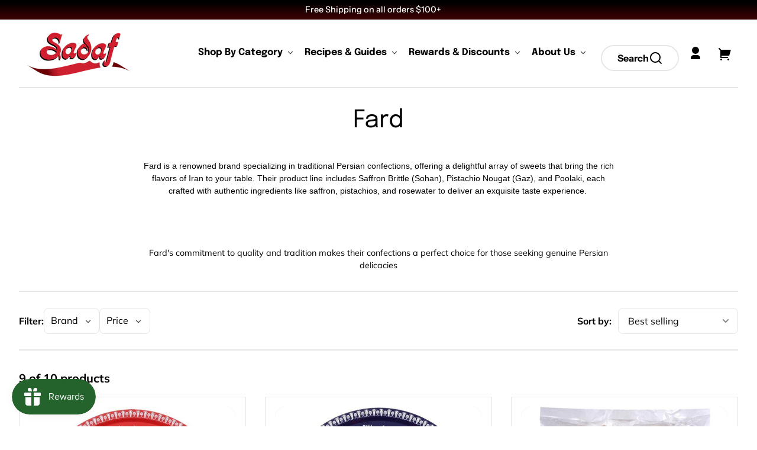

--- FILE ---
content_type: text/html; charset=utf-8
request_url: https://www.sadaf.com/collections/fard/fard
body_size: 48266
content:
<!doctype html>
<html class="no-js" lang="en">
  <head>
    <meta charset="utf-8">
    <meta http-equiv="X-UA-Compatible" content="IE=edge">
    <meta name="viewport" content="width=device-width,initial-scale=1">
    <meta name="theme-color" content="">
    <link rel="canonical" href="https://www.sadaf.com/collections/fard/fard">
    <link rel="preconnect" href="https://cdn.shopify.com" crossorigin><link rel="icon" type="image/png" href="//www.sadaf.com/cdn/shop/files/icon.png?crop=center&height=48&v=1706085001&width=48"><link rel="preconnect" href="https://fonts.shopifycdn.com" crossorigin><title>
      Fard
 &ndash; tagged "Fard" &ndash; Sadaf.com</title>

    
      <meta name="description" content="Fard is a renowned brand specializing in traditional Persian confections, offering a delightful array of sweets that bring the rich flavors of Iran to your table. Their product line includes Saffron Brittle (Sohan), Pistachio Nougat (Gaz), and Poolaki, each crafted with authentic ingredients like saffron, pistachios, a">
    

    

<meta property="og:site_name" content="Sadaf.com">
<meta property="og:url" content="https://www.sadaf.com/collections/fard/fard">
<meta property="og:title" content="Fard">
<meta property="og:type" content="website">
<meta property="og:description" content="Fard is a renowned brand specializing in traditional Persian confections, offering a delightful array of sweets that bring the rich flavors of Iran to your table. Their product line includes Saffron Brittle (Sohan), Pistachio Nougat (Gaz), and Poolaki, each crafted with authentic ingredients like saffron, pistachios, a"><meta property="og:image" content="http://www.sadaf.com/cdn/shop/files/Sadaf_Logo.png?v=1724955408">
  <meta property="og:image:secure_url" content="https://www.sadaf.com/cdn/shop/files/Sadaf_Logo.png?v=1724955408">
  <meta property="og:image:width" content="3434">
  <meta property="og:image:height" content="1717">
    








<meta name="twitter:card" content="summary_large_image">
<meta name="twitter:title" content="Fard">
<meta name="twitter:description" content="Fard is a renowned brand specializing in traditional Persian confections, offering a delightful array of sweets that bring the rich flavors of Iran to your table. Their product line includes Saffron Brittle (Sohan), Pistachio Nougat (Gaz), and Poolaki, each crafted with authentic ingredients like saffron, pistachios, a">
<meta name="twitter:image:alt" content="Fard">
​
    
    <script src="//www.sadaf.com/cdn/shop/t/3/assets/constants.js?v=69032263048807321231706031843" defer="defer"></script>
    <script src="//www.sadaf.com/cdn/shop/t/3/assets/pubsub.js?v=162490899887979251706031843" defer="defer"></script>
    <script src="//www.sadaf.com/cdn/shop/t/3/assets/global.js?v=80145838116582880681706031848" defer="defer"></script><script>window.performance && window.performance.mark && window.performance.mark('shopify.content_for_header.start');</script><meta name="google-site-verification" content="y92Fn9wH4I6MFxhFIxc386BHp-B4eACsrR9Xa-ViXmQ">
<meta id="shopify-digital-wallet" name="shopify-digital-wallet" content="/58389463118/digital_wallets/dialog">
<link rel="alternate" type="application/atom+xml" title="Feed" href="/collections/fard/fard.atom" />
<link rel="alternate" type="application/json+oembed" href="https://www.sadaf.com/collections/fard/fard.oembed">
<script async="async" src="/checkouts/internal/preloads.js?locale=en-US"></script>
<script id="shopify-features" type="application/json">{"accessToken":"de54cdd741a354960f4fde28c3d9ed70","betas":["rich-media-storefront-analytics"],"domain":"www.sadaf.com","predictiveSearch":true,"shopId":58389463118,"locale":"en"}</script>
<script>var Shopify = Shopify || {};
Shopify.shop = "soofercoinc.myshopify.com";
Shopify.locale = "en";
Shopify.currency = {"active":"USD","rate":"1.0"};
Shopify.country = "US";
Shopify.theme = {"name":"soofercoinc.myshopify.com\/theme","id":126494408782,"schema_name":"Whisk","schema_version":"6.3.0","theme_store_id":null,"role":"main"};
Shopify.theme.handle = "null";
Shopify.theme.style = {"id":null,"handle":null};
Shopify.cdnHost = "www.sadaf.com/cdn";
Shopify.routes = Shopify.routes || {};
Shopify.routes.root = "/";</script>
<script type="module">!function(o){(o.Shopify=o.Shopify||{}).modules=!0}(window);</script>
<script>!function(o){function n(){var o=[];function n(){o.push(Array.prototype.slice.apply(arguments))}return n.q=o,n}var t=o.Shopify=o.Shopify||{};t.loadFeatures=n(),t.autoloadFeatures=n()}(window);</script>
<script id="shop-js-analytics" type="application/json">{"pageType":"collection"}</script>
<script defer="defer" async type="module" src="//www.sadaf.com/cdn/shopifycloud/shop-js/modules/v2/client.init-shop-cart-sync_IZsNAliE.en.esm.js"></script>
<script defer="defer" async type="module" src="//www.sadaf.com/cdn/shopifycloud/shop-js/modules/v2/chunk.common_0OUaOowp.esm.js"></script>
<script type="module">
  await import("//www.sadaf.com/cdn/shopifycloud/shop-js/modules/v2/client.init-shop-cart-sync_IZsNAliE.en.esm.js");
await import("//www.sadaf.com/cdn/shopifycloud/shop-js/modules/v2/chunk.common_0OUaOowp.esm.js");

  window.Shopify.SignInWithShop?.initShopCartSync?.({"fedCMEnabled":true,"windoidEnabled":true});

</script>
<script>(function() {
  var isLoaded = false;
  function asyncLoad() {
    if (isLoaded) return;
    isLoaded = true;
    var urls = ["https:\/\/assets.tapcart.com\/__tc-ck-loader\/index.js?appId=z7mF1atKyX\u0026environment=production\u0026shop=soofercoinc.myshopify.com","https:\/\/widgets.juniphq.com\/v1\/junip_shopify.js?shop=soofercoinc.myshopify.com"];
    for (var i = 0; i < urls.length; i++) {
      var s = document.createElement('script');
      s.type = 'text/javascript';
      s.async = true;
      s.src = urls[i];
      var x = document.getElementsByTagName('script')[0];
      x.parentNode.insertBefore(s, x);
    }
  };
  if(window.attachEvent) {
    window.attachEvent('onload', asyncLoad);
  } else {
    window.addEventListener('load', asyncLoad, false);
  }
})();</script>
<script id="__st">var __st={"a":58389463118,"offset":-28800,"reqid":"9e1810bb-4176-4985-a746-15b8b8e59ce9-1768410696","pageurl":"www.sadaf.com\/collections\/fard\/fard","u":"cf08c0e96075","p":"collection","rtyp":"collection","rid":287798296654};</script>
<script>window.ShopifyPaypalV4VisibilityTracking = true;</script>
<script id="captcha-bootstrap">!function(){'use strict';const t='contact',e='account',n='new_comment',o=[[t,t],['blogs',n],['comments',n],[t,'customer']],c=[[e,'customer_login'],[e,'guest_login'],[e,'recover_customer_password'],[e,'create_customer']],r=t=>t.map((([t,e])=>`form[action*='/${t}']:not([data-nocaptcha='true']) input[name='form_type'][value='${e}']`)).join(','),a=t=>()=>t?[...document.querySelectorAll(t)].map((t=>t.form)):[];function s(){const t=[...o],e=r(t);return a(e)}const i='password',u='form_key',d=['recaptcha-v3-token','g-recaptcha-response','h-captcha-response',i],f=()=>{try{return window.sessionStorage}catch{return}},m='__shopify_v',_=t=>t.elements[u];function p(t,e,n=!1){try{const o=window.sessionStorage,c=JSON.parse(o.getItem(e)),{data:r}=function(t){const{data:e,action:n}=t;return t[m]||n?{data:e,action:n}:{data:t,action:n}}(c);for(const[e,n]of Object.entries(r))t.elements[e]&&(t.elements[e].value=n);n&&o.removeItem(e)}catch(o){console.error('form repopulation failed',{error:o})}}const l='form_type',E='cptcha';function T(t){t.dataset[E]=!0}const w=window,h=w.document,L='Shopify',v='ce_forms',y='captcha';let A=!1;((t,e)=>{const n=(g='f06e6c50-85a8-45c8-87d0-21a2b65856fe',I='https://cdn.shopify.com/shopifycloud/storefront-forms-hcaptcha/ce_storefront_forms_captcha_hcaptcha.v1.5.2.iife.js',D={infoText:'Protected by hCaptcha',privacyText:'Privacy',termsText:'Terms'},(t,e,n)=>{const o=w[L][v],c=o.bindForm;if(c)return c(t,g,e,D).then(n);var r;o.q.push([[t,g,e,D],n]),r=I,A||(h.body.append(Object.assign(h.createElement('script'),{id:'captcha-provider',async:!0,src:r})),A=!0)});var g,I,D;w[L]=w[L]||{},w[L][v]=w[L][v]||{},w[L][v].q=[],w[L][y]=w[L][y]||{},w[L][y].protect=function(t,e){n(t,void 0,e),T(t)},Object.freeze(w[L][y]),function(t,e,n,w,h,L){const[v,y,A,g]=function(t,e,n){const i=e?o:[],u=t?c:[],d=[...i,...u],f=r(d),m=r(i),_=r(d.filter((([t,e])=>n.includes(e))));return[a(f),a(m),a(_),s()]}(w,h,L),I=t=>{const e=t.target;return e instanceof HTMLFormElement?e:e&&e.form},D=t=>v().includes(t);t.addEventListener('submit',(t=>{const e=I(t);if(!e)return;const n=D(e)&&!e.dataset.hcaptchaBound&&!e.dataset.recaptchaBound,o=_(e),c=g().includes(e)&&(!o||!o.value);(n||c)&&t.preventDefault(),c&&!n&&(function(t){try{if(!f())return;!function(t){const e=f();if(!e)return;const n=_(t);if(!n)return;const o=n.value;o&&e.removeItem(o)}(t);const e=Array.from(Array(32),(()=>Math.random().toString(36)[2])).join('');!function(t,e){_(t)||t.append(Object.assign(document.createElement('input'),{type:'hidden',name:u})),t.elements[u].value=e}(t,e),function(t,e){const n=f();if(!n)return;const o=[...t.querySelectorAll(`input[type='${i}']`)].map((({name:t})=>t)),c=[...d,...o],r={};for(const[a,s]of new FormData(t).entries())c.includes(a)||(r[a]=s);n.setItem(e,JSON.stringify({[m]:1,action:t.action,data:r}))}(t,e)}catch(e){console.error('failed to persist form',e)}}(e),e.submit())}));const S=(t,e)=>{t&&!t.dataset[E]&&(n(t,e.some((e=>e===t))),T(t))};for(const o of['focusin','change'])t.addEventListener(o,(t=>{const e=I(t);D(e)&&S(e,y())}));const B=e.get('form_key'),M=e.get(l),P=B&&M;t.addEventListener('DOMContentLoaded',(()=>{const t=y();if(P)for(const e of t)e.elements[l].value===M&&p(e,B);[...new Set([...A(),...v().filter((t=>'true'===t.dataset.shopifyCaptcha))])].forEach((e=>S(e,t)))}))}(h,new URLSearchParams(w.location.search),n,t,e,['guest_login'])})(!0,!0)}();</script>
<script integrity="sha256-4kQ18oKyAcykRKYeNunJcIwy7WH5gtpwJnB7kiuLZ1E=" data-source-attribution="shopify.loadfeatures" defer="defer" src="//www.sadaf.com/cdn/shopifycloud/storefront/assets/storefront/load_feature-a0a9edcb.js" crossorigin="anonymous"></script>
<script data-source-attribution="shopify.dynamic_checkout.dynamic.init">var Shopify=Shopify||{};Shopify.PaymentButton=Shopify.PaymentButton||{isStorefrontPortableWallets:!0,init:function(){window.Shopify.PaymentButton.init=function(){};var t=document.createElement("script");t.src="https://www.sadaf.com/cdn/shopifycloud/portable-wallets/latest/portable-wallets.en.js",t.type="module",document.head.appendChild(t)}};
</script>
<script data-source-attribution="shopify.dynamic_checkout.buyer_consent">
  function portableWalletsHideBuyerConsent(e){var t=document.getElementById("shopify-buyer-consent"),n=document.getElementById("shopify-subscription-policy-button");t&&n&&(t.classList.add("hidden"),t.setAttribute("aria-hidden","true"),n.removeEventListener("click",e))}function portableWalletsShowBuyerConsent(e){var t=document.getElementById("shopify-buyer-consent"),n=document.getElementById("shopify-subscription-policy-button");t&&n&&(t.classList.remove("hidden"),t.removeAttribute("aria-hidden"),n.addEventListener("click",e))}window.Shopify?.PaymentButton&&(window.Shopify.PaymentButton.hideBuyerConsent=portableWalletsHideBuyerConsent,window.Shopify.PaymentButton.showBuyerConsent=portableWalletsShowBuyerConsent);
</script>
<script data-source-attribution="shopify.dynamic_checkout.cart.bootstrap">document.addEventListener("DOMContentLoaded",(function(){function t(){return document.querySelector("shopify-accelerated-checkout-cart, shopify-accelerated-checkout")}if(t())Shopify.PaymentButton.init();else{new MutationObserver((function(e,n){t()&&(Shopify.PaymentButton.init(),n.disconnect())})).observe(document.body,{childList:!0,subtree:!0})}}));
</script>
<link id="shopify-accelerated-checkout-styles" rel="stylesheet" media="screen" href="https://www.sadaf.com/cdn/shopifycloud/portable-wallets/latest/accelerated-checkout-backwards-compat.css" crossorigin="anonymous">
<style id="shopify-accelerated-checkout-cart">
        #shopify-buyer-consent {
  margin-top: 1em;
  display: inline-block;
  width: 100%;
}

#shopify-buyer-consent.hidden {
  display: none;
}

#shopify-subscription-policy-button {
  background: none;
  border: none;
  padding: 0;
  text-decoration: underline;
  font-size: inherit;
  cursor: pointer;
}

#shopify-subscription-policy-button::before {
  box-shadow: none;
}

      </style>
<script id="sections-script" data-sections="footer" defer="defer" src="//www.sadaf.com/cdn/shop/t/3/compiled_assets/scripts.js?6355"></script>
<script>window.performance && window.performance.mark && window.performance.mark('shopify.content_for_header.end');</script>

    <style data-shopify>
      @font-face {
  font-family: Muli;
  font-weight: 400;
  font-style: normal;
  font-display: swap;
  src: url("//www.sadaf.com/cdn/fonts/muli/muli_n4.e949947cfff05efcc994b2e2db40359a04fa9a92.woff2") format("woff2"),
       url("//www.sadaf.com/cdn/fonts/muli/muli_n4.35355e4a0c27c9bc94d9af3f9bcb586d8229277a.woff") format("woff");
}

      @font-face {
  font-family: Muli;
  font-weight: 700;
  font-style: normal;
  font-display: swap;
  src: url("//www.sadaf.com/cdn/fonts/muli/muli_n7.c8c44d0404947d89610714223e630c4cbe005587.woff2") format("woff2"),
       url("//www.sadaf.com/cdn/fonts/muli/muli_n7.4cbcffea6175d46b4d67e9408244a5b38c2ac568.woff") format("woff");
}

      @font-face {
  font-family: Muli;
  font-weight: 400;
  font-style: italic;
  font-display: swap;
  src: url("//www.sadaf.com/cdn/fonts/muli/muli_i4.c0a1ea800bab5884ab82e4eb25a6bd25121bd08c.woff2") format("woff2"),
       url("//www.sadaf.com/cdn/fonts/muli/muli_i4.a6c39b1b31d876de7f99b3646461aa87120de6ed.woff") format("woff");
}

      @font-face {
  font-family: Muli;
  font-weight: 700;
  font-style: italic;
  font-display: swap;
  src: url("//www.sadaf.com/cdn/fonts/muli/muli_i7.34eedbf231efa20bd065d55f6f71485730632c7b.woff2") format("woff2"),
       url("//www.sadaf.com/cdn/fonts/muli/muli_i7.2b4df846821493e68344d0b0212997d071bf38b7.woff") format("woff");
}

      @font-face {
  font-family: Epilogue;
  font-weight: 400;
  font-style: normal;
  font-display: swap;
  src: url("//www.sadaf.com/cdn/fonts/epilogue/epilogue_n4.1f76c7520f03b0a6e3f97f1207c74feed2e1968f.woff2") format("woff2"),
       url("//www.sadaf.com/cdn/fonts/epilogue/epilogue_n4.38049608164cf48b1e6928c13855d2ab66b3b435.woff") format("woff");
}

      @font-face {
  font-family: Epilogue;
  font-weight: 700;
  font-style: normal;
  font-display: swap;
  src: url("//www.sadaf.com/cdn/fonts/epilogue/epilogue_n7.fb80b89fb7077e0359e6663154e9894555eca74f.woff2") format("woff2"),
       url("//www.sadaf.com/cdn/fonts/epilogue/epilogue_n7.5f11ea669ef0a5dd6e61bb530f5591ebdca93172.woff") format("woff");
}

      @font-face {
  font-family: "Instrument Sans";
  font-weight: 500;
  font-style: normal;
  font-display: swap;
  src: url("//www.sadaf.com/cdn/fonts/instrument_sans/instrumentsans_n5.1ce463e1cc056566f977610764d93d4704464858.woff2") format("woff2"),
       url("//www.sadaf.com/cdn/fonts/instrument_sans/instrumentsans_n5.9079eb7bba230c9d8d8d3a7d101aa9d9f40b6d14.woff") format("woff");
}

      @font-face {
  font-family: "Instrument Sans";
  font-weight: 700;
  font-style: normal;
  font-display: swap;
  src: url("//www.sadaf.com/cdn/fonts/instrument_sans/instrumentsans_n7.e4ad9032e203f9a0977786c356573ced65a7419a.woff2") format("woff2"),
       url("//www.sadaf.com/cdn/fonts/instrument_sans/instrumentsans_n7.b9e40f166fb7639074ba34738101a9d2990bb41a.woff") format("woff");
}

:root {
        --border-radius-square: 50%;
        --border-radius-pill: 9999px;;
        --border-radius: 8px;

        --space-xsmall: 0.33rem;
        --space-small: 0.66rem;
        --space-medium: 1rem;
        --space-large: 2rem;
        --space-xlarge: 4rem;

        --font-body-family: Muli, sans-serif;
        --font-body-style: normal;
        --font-body-weight: 400;
        --font-body-size: 16px;
        --font-body-text-transform: unset;
        --font-body-letter-spacing: 0;
        --font-heading-family: Epilogue, sans-serif;
        --font-heading-style: normal;
        --font-heading-weight: 400;
        --font-heading-base-size: 3.2rem;
        
          --font-heading-text-transform: none;
          --font-heading-letter-spacing: 0;
        
        --font-heading-size-large: var(--font-heading-base-size);
        --font-heading-size-medium: calc(var(--font-heading-base-size) * 0.8);
        --font-heading-size-small: calc(var(--font-heading-base-size) * 0.6);
        --font-heading-size-xsmall: calc(var(--font-heading-base-size) * 0.45);
        --font-heading-line-height: 1.15;
        --font-copy-size-xlarge: 1.4rem;
        --font-copy-size-large: 1.25rem;
        --font-copy-size-small: 0.9rem;
        --font-copy-size-xsmall: 0.775rem;
        --font-copy-size-xxsmall: 0.7rem;
        --font-copy-line-height: 1.5;
        --font-accent-family: "Instrument Sans", sans-serif;
        --font-accent-style: normal;
        --font-accent-weight: 500;
        
          --font-accent-text-transform: none;
          --font-accent-letter-spacing: 0;
        
        --font-accent-line-height: 1.1;
        --font-accent-base-size: 0.85rem;
        --font-button-family: var(--font-accent-family);
        --font-button-letter-spacing: var(--font-accent-letter-spacing);

        
          --font-button-text-transform: uppercase;
        
        --font-button-size: 1rem;

        --product-image-aspect-ratio: 1;
        
          --product-image-aspect-ratio-fallback-padding-top: 100%;
        

        --border-color-opacity: 0.25;
        --color-border: #e6e6e6;
        --color-background-raw: 0, 0%, 100%;
        --color-foreground-raw: 0, 100%, 0%;
        --color-primary-raw: 148, 93%, 24%;
        --color-secondary-raw: 147, 100%, 16%;
        --color-tertiary-raw: 355, 69%, 49%;
        --color-quaternary-raw: 355, 74%, 37%;
        --color-quinary-raw: 45, 75%, 89%;
        --color-senary-raw: 45, 75%, 89%;
        --color-primary-contrast-raw: 150, 100%, 99%;
        --color-secondary-contrast-raw: 150, 100%, 99%;
        --color-tertiary-contrast-raw: 0, 29%, 97%;
        --color-quaternary-contrast-raw: 0, 29%, 97%;
        --color-quinary-contrast-raw: 0, 100%, 0%;
        --color-senary-contrast-raw: 355, 75%, 6%;
        --color-site-header-bg: #ffffff;
        --color-site-header-border: #e6e6e6;
        --color-nav-text: #010000;
        --color-nav-text-raw: 0, 100%, 0%;
        --color-site-footer-bg: #005326;
        --color-site-footer-text-raw: 150, 100%, 99%;
        --color-site-footer-text: #f9fffc;
        --color-site-footer-border: #10904a;
        --color-badge-default: #e6e6e6;
        --color-sale-badge-bg: #ca663f;
        --color-sale-badge-text: #ffffff;
        --color-sold-out-badge-bg: #ececec;
        --color-sold-out-badge-text: #434543;
        --color-coming-soon-badge-bg: #e9ece0;
        --color-coming-soon-badge-text: #000000;
        --color-new-badge-bg: #edd8d0;
        --color-new-badge-text: #1c1d1c;
        --color-foreground: hsl(var(--color-foreground-raw));
        --color-background: hsl(var(--color-background-raw));
        --color-image-placeholder: linear-gradient(335deg, rgba(244, 242, 234, 1) 14%, rgba(224, 232, 234, 1) 100%);
        --color-primary: hsl(var(--color-primary-raw));
        --color-secondary: hsl(var(--color-secondary-raw));
        --color-tertiary: hsl(var(--color-tertiary-raw));
        --color-quaternary: hsl(var(--color-quaternary-raw));
        --color-quinary: hsl(var(--color-quinary-raw));
        --color-senary: hsl(var(--color-senary-raw));
        --color-primary-contrast: hsl(var(--color-primary-contrast-raw));
        --color-secondary-contrast: hsl(var(--color-secondary-contrast-raw));
        --color-tertiary-contrast: hsl(var(--color-tertiary-contrast-raw));
        --color-quaternary-contrast: hsl(var(--color-quaternary-contrast-raw));
        --color-quinary-contrast: hsl(var(--color-quinary-contrast-raw));
        --color-senary-contrast: hsl(var(--color-senary-contrast-raw));
        --color-box-shadow: hsla(var(--color-foreground-raw), 0.15);
        --color-overlay: hsla(var(--color-foreground-raw), 0.7);
        --color-default: var(--color-background);
        --color-inverse: var(--color-foreground);
        --color-discount-bg: hsla(var(--color-foreground-raw), 0.07);

        --border-size--thicker: 4px;
        --border-size--thick: 2px;
        --border-size--thin: 1px;
        --border-size--none: 0px;
        --border--none: var(--border-size--none) solid var(--color-border);
        --border--thin: var(--border-size--thin) solid var(--color-border);
        --border--thick: var(--border-size--thick) solid var(--color-border);
        --border--thicker: var(--border-size--thick) solid var(--color-border);
        --border-radius-arch: 120px;
        --border-radius-rounded: 50px;
        --box-shadow--bottom: 0 12px 20px -15px var(--color-box-shadow);
        --box-shadow--all-sides: 0 0 20px var(--color-box-shadow);
        --box-shadow--all-sides-small: 0 0 10px var(--color-box-shadow);

        --space-drawer-sides: var(--space-medium);
        --space-viewport-sides: var(--space-large);
        --space-grid-gap: var(--space-large);
        --space-between-product-blocks: 16px;

        --scrollbar-width: 0px;
        --container-max-width-copy: 50rem;
        --container-width-form: 38ch;
        --container-width-extra-large: 72rem;
        --container-width-large: 62rem;
        --container-width-medium: 40rem;
        --container-width-small: 24rem;
        --drawer-width: 380px;
        --page-width: 100rem;
        --drawer-header-height: 5rem;
        --pointer-element-min-height: 44px;
        --button-tag-height: calc(var(--pointer-element-min-height) * 0.75);
        --site-header-height: var(--pointer-element-min-height);
        --link-underline-offset: 0.25em;

        --transition-duration: 200ms;
        --transition-duration-long: 500ms;
        --transition-timing-function: ease;

        --z-index-hidden: -1;
        --z-index-background: 0;
        --z-index-base: 1;
        --z-index-overlay: 2;
        --z-index-overlay-interaction: 3;
        --z-index-slideshow-interaction: 5;
        --z-index-drawer-footer: 6;
        --z-index-header-under-freeze: 10;
        --z-index-site-footer: 90;
        --z-index-pop-up-open: 92;
        --z-index-pop-up-overlay: 93;
        --z-index-newsletter-modal: 95;
        --z-index-product-quick-add: 100;
        --z-index-announcement-bar: 109;
        --z-index-site-header: 110;
        --z-index-site-header-heading: 111;
        --z-index-skip-to-content-link: 115;
        --z-index-search-on-mobile: 120;
        --z-index-freeze-overlay: 195;
        --z-index-header-dropdown: 199;
        --z-index-drawer: 200;
        --z-index-modal-overlay: 249;
        --z-index-modal: 250;
        --z-index-age-verifier: 300;
      }

      @media screen and (max-width: 767px) {
        :root {
          --space-grid-gap: var(--space-medium);
          --space-viewport-sides: var(--space-medium);
          --font-heading-size-large: calc(var(--font-heading-base-size) * 0.8);
          --font-heading-size-medium: calc(var(--font-heading-base-size) * 0.6);
          --font-heading-size-small: calc(var(--font-heading-base-size) * 0.5);
          --font-heading-size-xsmall: calc(var(--font-heading-base-size) * 0.4);
        }
      }

      *,
      *::before,
      *::after {
        box-sizing: border-box;
      }

      html {
        background-color: var(--color-background);
        box-sizing: border-box;
        font-size: var(--font-body-size);
        min-height: 100%;
      }

      body {
        accent-color: var(--color-primary);
        color: var(--color-foreground);
        font-family: var(--font-body-family);
        font-size: 1rem;
        -moz-osx-font-smoothing: grayscale;
        -webkit-font-smoothing: antialiased;
        font-style: var(--font-body-style);
        font-weight: var(--font-body-weight);
        height: 100%;
        line-height: var(--font-copy-line-height);
        margin: 0;
        min-height: 100vh;
        position: relative;
        overlay-x: hidden;
      }

      
        .image-container--product,
        .image-container--product img,
        .image-container--product svg,
        .collection-card__image-container--rounded,
        .collection-card__image-container--rounded img,
        .collection-card__image-container--rounded svg {
          border-radius: 5%;
        }
      

      
        .fade-in-image img {
          position: absolute;
          width: 100%;
          height: 100%;
          opacity: 0;
          transition: opacity 400ms ease-in;
        }

        .fade-in-image.fade-in-image--loaded img,
        .no-js .fade-in-image img,
        .product-recommendations .fade-in-image img,
        .predictive-search .fade-in-image img,
        .cart-items .fade-in-image img,
        .shopify-design-mode .fade-in-image img {
          opacity: 1 !important;
        }

        @media screen and (hover: hover) and (pointer: fine) {
          .media-gallery__image-container img {
            opacity: 0;
            transition: opacity 400ms ease-in;
          }

          .media-gallery__image-container.loaded img {
            opacity: 1;
          }
        }
      
    </style>

    <link href="//www.sadaf.com/cdn/shop/t/3/assets/styles-base.css?v=40460562250474811381707653175" rel="stylesheet" type="text/css" media="all" />
    <link href="//www.sadaf.com/cdn/shop/t/3/assets/styles-buttons.css?v=109778938211690238221731934049" rel="stylesheet" type="text/css" media="all" />
    <link href="//www.sadaf.com/cdn/shop/t/3/assets/styles-component-age-verifier.css?v=30525180777022793601706031847" rel="stylesheet" type="text/css" media="all" />
    <link href="//www.sadaf.com/cdn/shop/t/3/assets/styles-component-announcement-bar.css?v=167803782825243531841706031842" rel="stylesheet" type="text/css" media="all" />
    <link href="//www.sadaf.com/cdn/shop/t/3/assets/styles-component-header.css?v=184143496130808925111731934050" rel="stylesheet" type="text/css" media="all" />
    <link href="//www.sadaf.com/cdn/shop/t/3/assets/styles-component-banner.css?v=16445593514418834851706031848" rel="stylesheet" type="text/css" media="all" />
    <link href="//www.sadaf.com/cdn/shop/t/3/assets/styles-component-accordion.css?v=719537499317810851747846266" rel="stylesheet" type="text/css" media="all" />
    <link href="//www.sadaf.com/cdn/shop/t/3/assets/styles-component-badge.css?v=160244894907463412341706031842" rel="stylesheet" type="text/css" media="all" />
    <link href="//www.sadaf.com/cdn/shop/t/3/assets/styles-component-blog-posts.css?v=32134521588645473761727867722" rel="stylesheet" type="text/css" media="all" />
    <link href="//www.sadaf.com/cdn/shop/t/3/assets/styles-component-button-tabs.css?v=92528919229121098091706031848" rel="stylesheet" type="text/css" media="all" />
    <link href="//www.sadaf.com/cdn/shop/t/3/assets/styles-component-cards.css?v=120822732888265991391731934050" rel="stylesheet" type="text/css" media="all" />
    <link href="//www.sadaf.com/cdn/shop/t/3/assets/styles-component-cart-item.css?v=4161290069333201681706031849" rel="stylesheet" type="text/css" media="all" />
    <link href="//www.sadaf.com/cdn/shop/t/3/assets/styles-component-cart-notification.css?v=104844910849362266481706031850" rel="stylesheet" type="text/css" media="all" />
    <link href="//www.sadaf.com/cdn/shop/t/3/assets/styles-component-drawer.css?v=143355577074537702081742901121" rel="stylesheet" type="text/css" media="all" />
    <link href="//www.sadaf.com/cdn/shop/t/3/assets/styles-component-drawer-menu.css?v=52188703653764246081706031849" rel="stylesheet" type="text/css" media="all" />
    <link href="//www.sadaf.com/cdn/shop/t/3/assets/styles-component-featured-product.css?v=63246414462958440841706031843" rel="stylesheet" type="text/css" media="all" />
    <link href="//www.sadaf.com/cdn/shop/t/3/assets/styles-component-footer.css?v=99585996045147015821706031847" rel="stylesheet" type="text/css" media="all" />
    <link href="//www.sadaf.com/cdn/shop/t/3/assets/styles-component-icon-list.css?v=164115194409801822681706031842" rel="stylesheet" type="text/css" media="all" />
    <link href="//www.sadaf.com/cdn/shop/t/3/assets/styles-component-image-grid-with-text.css?v=178042278919157532701706031843" rel="stylesheet" type="text/css" media="all" />
    <link href="//www.sadaf.com/cdn/shop/t/3/assets/styles-component-line-items.css?v=159095521068809015891706031848" rel="stylesheet" type="text/css" media="all" />
    <link href="//www.sadaf.com/cdn/shop/t/3/assets/styles-component-loader.css?v=19355263322091887921706031848" rel="stylesheet" type="text/css" media="all" />
    <link href="//www.sadaf.com/cdn/shop/t/3/assets/styles-component-logo-list.css?v=8010613449526952041706031843" rel="stylesheet" type="text/css" media="all" />
    <link href="//www.sadaf.com/cdn/shop/t/3/assets/styles-component-map.css?v=90740567876701648031706031844" rel="stylesheet" type="text/css" media="all" />
    <link href="//www.sadaf.com/cdn/shop/t/3/assets/styles-component-media-gallery.css?v=167514707292629326841706031847" rel="stylesheet" type="text/css" media="all" />
    <link href="//www.sadaf.com/cdn/shop/t/3/assets/styles-component-media-with-text.css?v=124507454334224910401706031847" rel="stylesheet" type="text/css" media="all" />
    <link href="//www.sadaf.com/cdn/shop/t/3/assets/styles-component-model-viewer-ui.css?v=153797878231183032841706031843" rel="stylesheet" type="text/css" media="all" />
    <link href="//www.sadaf.com/cdn/shop/t/3/assets/styles-component-newsletter.css?v=163971429752775634511706031848" rel="stylesheet" type="text/css" media="all" />
    <link href="//www.sadaf.com/cdn/shop/t/3/assets/styles-component-pagination.css?v=12704901165428546061706031843" rel="stylesheet" type="text/css" media="all" />
    <link href="//www.sadaf.com/cdn/shop/t/3/assets/styles-component-product-card.css?v=142615121739130161891756573140" rel="stylesheet" type="text/css" media="all" />
    <link href="//www.sadaf.com/cdn/shop/t/3/assets/styles-component-promo-popup.css?v=12453023310912854921707653180" rel="stylesheet" type="text/css" media="all" />
    <link href="//www.sadaf.com/cdn/shop/t/3/assets/styles-component-results-grid.css?v=42772933562806854251732706518" rel="stylesheet" type="text/css" media="all" />
    <link href="//www.sadaf.com/cdn/shop/t/3/assets/styles-component-slider.css?v=173196918352874282941706031847" rel="stylesheet" type="text/css" media="all" />
    <link href="//www.sadaf.com/cdn/shop/t/3/assets/styles-component-variant-picker.css?v=173986656102281539711706031849" rel="stylesheet" type="text/css" media="all" />
    <link href="//www.sadaf.com/cdn/shop/t/3/assets/styles-utilities-align-display.css?v=154952393300895998631706031849" rel="stylesheet" type="text/css" media="all" />
    <link href="//www.sadaf.com/cdn/shop/t/3/assets/styles-utilities-animations.css?v=147808754401970877341706031844" rel="stylesheet" type="text/css" media="all" />
    <link href="//www.sadaf.com/cdn/shop/t/3/assets/styles-utilities-colors.css?v=105210572258142982511706031842" rel="stylesheet" type="text/css" media="all" />
    <link href="//www.sadaf.com/cdn/shop/t/3/assets/styles-utilities-containers.css?v=130697927723898886361706623999" rel="stylesheet" type="text/css" media="all" />
    <link href="//www.sadaf.com/cdn/shop/t/3/assets/styles-utilities-element-object.css?v=40401483798185004921706031848" rel="stylesheet" type="text/css" media="all" />
    <link href="//www.sadaf.com/cdn/shop/t/3/assets/styles-utilities-flex-grid.css?v=150239481156108234911720281441" rel="stylesheet" type="text/css" media="all" />
    <link href="//www.sadaf.com/cdn/shop/t/3/assets/styles-utilities-forms.css?v=142206269719595542571706031842" rel="stylesheet" type="text/css" media="all" />
    <link href="//www.sadaf.com/cdn/shop/t/3/assets/styles-utilities-misc.css?v=30153736436295885071727211321" rel="stylesheet" type="text/css" media="all" />
    <link href="//www.sadaf.com/cdn/shop/t/3/assets/styles-utilities-typography.css?v=41437019587641276101720281442" rel="stylesheet" type="text/css" media="all" />
    <link href="//www.sadaf.com/cdn/shop/t/3/assets/styles-utilities-spacing.css?v=176631333561915135661706031849" rel="stylesheet" type="text/css" media="all" />
    <link href="//www.sadaf.com/cdn/shop/t/3/assets/swiper-bundle.min.css?v=83934212451702279891706624199" rel="stylesheet" type="text/css" media="all" />
<link href="//www.sadaf.com/cdn/shop/t/3/assets/styles-component-quick-peek.css?v=33404503979026735401732706518" rel="stylesheet" type="text/css" media="all" />
<script src="//www.sadaf.com/cdn/shop/t/3/assets/swiper-bundle.min.js?v=10298369205131678961706624199"></script>

    
      <style>
        
      </style>
    

    
      
    

    <script>
      document.documentElement.className = document.documentElement.className.replace('no-js', 'js');
    </script>
    <!-- Google Tag Manager -->
    <script>
      (function (w, d, s, l, i) {
        w[l] = w[l] || [];
        w[l].push({ 'gtm.start': new Date().getTime(), event: 'gtm.js' });
        var f = d.getElementsByTagName(s)[0],
          j = d.createElement(s),
          dl = l != 'dataLayer' ? '&l=' + l : '';
        j.async = true;
        j.src = 'https://www.googletagmanager.com/gtm.js?id=' + i + dl;
        f.parentNode.insertBefore(j, f);
      })(window, document, 'script', 'dataLayer', 'GTM-NZCQGBP');
    </script>
    <!-- End Google Tag Manager -->
  <!-- BEGIN app block: shopify://apps/klaviyo-email-marketing-sms/blocks/klaviyo-onsite-embed/2632fe16-c075-4321-a88b-50b567f42507 -->












  <script async src="https://static.klaviyo.com/onsite/js/SYg2jk/klaviyo.js?company_id=SYg2jk"></script>
  <script>!function(){if(!window.klaviyo){window._klOnsite=window._klOnsite||[];try{window.klaviyo=new Proxy({},{get:function(n,i){return"push"===i?function(){var n;(n=window._klOnsite).push.apply(n,arguments)}:function(){for(var n=arguments.length,o=new Array(n),w=0;w<n;w++)o[w]=arguments[w];var t="function"==typeof o[o.length-1]?o.pop():void 0,e=new Promise((function(n){window._klOnsite.push([i].concat(o,[function(i){t&&t(i),n(i)}]))}));return e}}})}catch(n){window.klaviyo=window.klaviyo||[],window.klaviyo.push=function(){var n;(n=window._klOnsite).push.apply(n,arguments)}}}}();</script>

  




  <script>
    window.klaviyoReviewsProductDesignMode = false
  </script>







<!-- END app block --><!-- BEGIN app block: shopify://apps/tinyseo/blocks/breadcrumbs-json-ld-embed/0605268f-f7c4-4e95-b560-e43df7d59ae4 --><script type="application/ld+json" id="tinyimg-breadcrumbs-json-ld">
      {
        "@context": "https://schema.org",
        "@type": "BreadcrumbList",
        "itemListElement": [
          {
            "@type": "ListItem",
            "position": 1,
            "item": {
              "@id": "https://www.sadaf.com",
          "name": "Home"
        }
      }
      
      ,{
        "@type": "ListItem",
        "position": 2,
        "item": {
          "@id": "https://www.sadaf.com/collections/fard",
          "name": "Fard"
        }
      }
      
      ]
    }
  </script>
<!-- END app block --><!-- BEGIN app block: shopify://apps/tinyseo/blocks/collection-json-ld-embed/0605268f-f7c4-4e95-b560-e43df7d59ae4 --><script type="application/ld+json" id="tinyimg-collection-json-ld">
{
  "@context" : "http://schema.org",
  "@type": "CollectionPage",
  "@id": "https://www.sadaf.com/collections/fard/fard",
  "name": "Fard",
  "url": "https://www.sadaf.com/collections/fard",
  
  "description": "     Fard is a renowned brand specializing in traditional Persian confections, offering a delightful array of sweets that bring the rich flavors of Iran to your table. Their product line includes Saffron Brittle (Sohan), Pistachio Nougat (Gaz), and Poolaki, each crafted with authentic ingredients like saffron, pistachios, and rosewater to deliver an exquisite taste experience.            Fard\u0026#39;s commitment to quality and tradition makes their confections a perfect choice for those seeking genuine Persian delicacies     ",
  
  
  "image": "https://www.sadaf.com/cdn/shop/files/fard-sohan-with-saffron-saffron-brittle-red-16-ozfard27-4769-385061-690084_1024x1024.jpg?v=1742859850",
  
  "mainEntity" : {
    "@type":"ItemList",
    "itemListElement":[
      

      {
        "@type":"ListItem",
        "position":1,
        "url":"https://www.sadaf.com/products/fard-sohan-with-saffron-27-4769"
      },
      {
        "@type":"ListItem",
        "position":2,
        "url":"https://www.sadaf.com/products/fard-sohan-saltanati-27-4768"
      },
      {
        "@type":"ListItem",
        "position":3,
        "url":"https://www.sadaf.com/products/fard-persain-nougat-candy-gaz-27-4778"
      },
      {
        "@type":"ListItem",
        "position":4,
        "url":"https://www.sadaf.com/products/fard-sohan-ghom-27-4767"
      },
      {
        "@type":"ListItem",
        "position":5,
        "url":"https://www.sadaf.com/products/fard-orignal-persian-nougat-candy-27-4774"
      },
      {
        "@type":"ListItem",
        "position":6,
        "url":"https://www.sadaf.com/products/fard-ab-nabat-gheichi-with-cardamon-27-4763"
      },
      {
        "@type":"ListItem",
        "position":7,
        "url":"https://www.sadaf.com/products/fard-persain-nougat-candy-loghmeh-27-4770"
      },
      {
        "@type":"ListItem",
        "position":8,
        "url":"https://www.sadaf.com/products/fard-poolaki-poolaki-persian-traditional-candy-27-4762"
      },
      {
        "@type":"ListItem",
        "position":9,
        "url":"https://www.sadaf.com/products/barmaki-gheichi-persian-traditional-candy-27-4766"
      }
  
    ]
  }
}

</script>
<!-- END app block --><script src="https://cdn.shopify.com/extensions/019a919f-a670-7236-ac6d-c3959974fc0d/conversionbear-bundles-90/assets/bundle-bear-widget.js" type="text/javascript" defer="defer"></script>
<script src="https://cdn.shopify.com/extensions/019bb44f-1d98-7bf6-8b51-cb48c7e82503/smile-io-264/assets/smile-loader.js" type="text/javascript" defer="defer"></script>
<script src="https://cdn.shopify.com/extensions/cfc76123-b24f-4e9a-a1dc-585518796af7/forms-2294/assets/shopify-forms-loader.js" type="text/javascript" defer="defer"></script>
<link href="https://monorail-edge.shopifysvc.com" rel="dns-prefetch">
<script>(function(){if ("sendBeacon" in navigator && "performance" in window) {try {var session_token_from_headers = performance.getEntriesByType('navigation')[0].serverTiming.find(x => x.name == '_s').description;} catch {var session_token_from_headers = undefined;}var session_cookie_matches = document.cookie.match(/_shopify_s=([^;]*)/);var session_token_from_cookie = session_cookie_matches && session_cookie_matches.length === 2 ? session_cookie_matches[1] : "";var session_token = session_token_from_headers || session_token_from_cookie || "";function handle_abandonment_event(e) {var entries = performance.getEntries().filter(function(entry) {return /monorail-edge.shopifysvc.com/.test(entry.name);});if (!window.abandonment_tracked && entries.length === 0) {window.abandonment_tracked = true;var currentMs = Date.now();var navigation_start = performance.timing.navigationStart;var payload = {shop_id: 58389463118,url: window.location.href,navigation_start,duration: currentMs - navigation_start,session_token,page_type: "collection"};window.navigator.sendBeacon("https://monorail-edge.shopifysvc.com/v1/produce", JSON.stringify({schema_id: "online_store_buyer_site_abandonment/1.1",payload: payload,metadata: {event_created_at_ms: currentMs,event_sent_at_ms: currentMs}}));}}window.addEventListener('pagehide', handle_abandonment_event);}}());</script>
<script id="web-pixels-manager-setup">(function e(e,d,r,n,o){if(void 0===o&&(o={}),!Boolean(null===(a=null===(i=window.Shopify)||void 0===i?void 0:i.analytics)||void 0===a?void 0:a.replayQueue)){var i,a;window.Shopify=window.Shopify||{};var t=window.Shopify;t.analytics=t.analytics||{};var s=t.analytics;s.replayQueue=[],s.publish=function(e,d,r){return s.replayQueue.push([e,d,r]),!0};try{self.performance.mark("wpm:start")}catch(e){}var l=function(){var e={modern:/Edge?\/(1{2}[4-9]|1[2-9]\d|[2-9]\d{2}|\d{4,})\.\d+(\.\d+|)|Firefox\/(1{2}[4-9]|1[2-9]\d|[2-9]\d{2}|\d{4,})\.\d+(\.\d+|)|Chrom(ium|e)\/(9{2}|\d{3,})\.\d+(\.\d+|)|(Maci|X1{2}).+ Version\/(15\.\d+|(1[6-9]|[2-9]\d|\d{3,})\.\d+)([,.]\d+|)( \(\w+\)|)( Mobile\/\w+|) Safari\/|Chrome.+OPR\/(9{2}|\d{3,})\.\d+\.\d+|(CPU[ +]OS|iPhone[ +]OS|CPU[ +]iPhone|CPU IPhone OS|CPU iPad OS)[ +]+(15[._]\d+|(1[6-9]|[2-9]\d|\d{3,})[._]\d+)([._]\d+|)|Android:?[ /-](13[3-9]|1[4-9]\d|[2-9]\d{2}|\d{4,})(\.\d+|)(\.\d+|)|Android.+Firefox\/(13[5-9]|1[4-9]\d|[2-9]\d{2}|\d{4,})\.\d+(\.\d+|)|Android.+Chrom(ium|e)\/(13[3-9]|1[4-9]\d|[2-9]\d{2}|\d{4,})\.\d+(\.\d+|)|SamsungBrowser\/([2-9]\d|\d{3,})\.\d+/,legacy:/Edge?\/(1[6-9]|[2-9]\d|\d{3,})\.\d+(\.\d+|)|Firefox\/(5[4-9]|[6-9]\d|\d{3,})\.\d+(\.\d+|)|Chrom(ium|e)\/(5[1-9]|[6-9]\d|\d{3,})\.\d+(\.\d+|)([\d.]+$|.*Safari\/(?![\d.]+ Edge\/[\d.]+$))|(Maci|X1{2}).+ Version\/(10\.\d+|(1[1-9]|[2-9]\d|\d{3,})\.\d+)([,.]\d+|)( \(\w+\)|)( Mobile\/\w+|) Safari\/|Chrome.+OPR\/(3[89]|[4-9]\d|\d{3,})\.\d+\.\d+|(CPU[ +]OS|iPhone[ +]OS|CPU[ +]iPhone|CPU IPhone OS|CPU iPad OS)[ +]+(10[._]\d+|(1[1-9]|[2-9]\d|\d{3,})[._]\d+)([._]\d+|)|Android:?[ /-](13[3-9]|1[4-9]\d|[2-9]\d{2}|\d{4,})(\.\d+|)(\.\d+|)|Mobile Safari.+OPR\/([89]\d|\d{3,})\.\d+\.\d+|Android.+Firefox\/(13[5-9]|1[4-9]\d|[2-9]\d{2}|\d{4,})\.\d+(\.\d+|)|Android.+Chrom(ium|e)\/(13[3-9]|1[4-9]\d|[2-9]\d{2}|\d{4,})\.\d+(\.\d+|)|Android.+(UC? ?Browser|UCWEB|U3)[ /]?(15\.([5-9]|\d{2,})|(1[6-9]|[2-9]\d|\d{3,})\.\d+)\.\d+|SamsungBrowser\/(5\.\d+|([6-9]|\d{2,})\.\d+)|Android.+MQ{2}Browser\/(14(\.(9|\d{2,})|)|(1[5-9]|[2-9]\d|\d{3,})(\.\d+|))(\.\d+|)|K[Aa][Ii]OS\/(3\.\d+|([4-9]|\d{2,})\.\d+)(\.\d+|)/},d=e.modern,r=e.legacy,n=navigator.userAgent;return n.match(d)?"modern":n.match(r)?"legacy":"unknown"}(),u="modern"===l?"modern":"legacy",c=(null!=n?n:{modern:"",legacy:""})[u],f=function(e){return[e.baseUrl,"/wpm","/b",e.hashVersion,"modern"===e.buildTarget?"m":"l",".js"].join("")}({baseUrl:d,hashVersion:r,buildTarget:u}),m=function(e){var d=e.version,r=e.bundleTarget,n=e.surface,o=e.pageUrl,i=e.monorailEndpoint;return{emit:function(e){var a=e.status,t=e.errorMsg,s=(new Date).getTime(),l=JSON.stringify({metadata:{event_sent_at_ms:s},events:[{schema_id:"web_pixels_manager_load/3.1",payload:{version:d,bundle_target:r,page_url:o,status:a,surface:n,error_msg:t},metadata:{event_created_at_ms:s}}]});if(!i)return console&&console.warn&&console.warn("[Web Pixels Manager] No Monorail endpoint provided, skipping logging."),!1;try{return self.navigator.sendBeacon.bind(self.navigator)(i,l)}catch(e){}var u=new XMLHttpRequest;try{return u.open("POST",i,!0),u.setRequestHeader("Content-Type","text/plain"),u.send(l),!0}catch(e){return console&&console.warn&&console.warn("[Web Pixels Manager] Got an unhandled error while logging to Monorail."),!1}}}}({version:r,bundleTarget:l,surface:e.surface,pageUrl:self.location.href,monorailEndpoint:e.monorailEndpoint});try{o.browserTarget=l,function(e){var d=e.src,r=e.async,n=void 0===r||r,o=e.onload,i=e.onerror,a=e.sri,t=e.scriptDataAttributes,s=void 0===t?{}:t,l=document.createElement("script"),u=document.querySelector("head"),c=document.querySelector("body");if(l.async=n,l.src=d,a&&(l.integrity=a,l.crossOrigin="anonymous"),s)for(var f in s)if(Object.prototype.hasOwnProperty.call(s,f))try{l.dataset[f]=s[f]}catch(e){}if(o&&l.addEventListener("load",o),i&&l.addEventListener("error",i),u)u.appendChild(l);else{if(!c)throw new Error("Did not find a head or body element to append the script");c.appendChild(l)}}({src:f,async:!0,onload:function(){if(!function(){var e,d;return Boolean(null===(d=null===(e=window.Shopify)||void 0===e?void 0:e.analytics)||void 0===d?void 0:d.initialized)}()){var d=window.webPixelsManager.init(e)||void 0;if(d){var r=window.Shopify.analytics;r.replayQueue.forEach((function(e){var r=e[0],n=e[1],o=e[2];d.publishCustomEvent(r,n,o)})),r.replayQueue=[],r.publish=d.publishCustomEvent,r.visitor=d.visitor,r.initialized=!0}}},onerror:function(){return m.emit({status:"failed",errorMsg:"".concat(f," has failed to load")})},sri:function(e){var d=/^sha384-[A-Za-z0-9+/=]+$/;return"string"==typeof e&&d.test(e)}(c)?c:"",scriptDataAttributes:o}),m.emit({status:"loading"})}catch(e){m.emit({status:"failed",errorMsg:(null==e?void 0:e.message)||"Unknown error"})}}})({shopId: 58389463118,storefrontBaseUrl: "https://www.sadaf.com",extensionsBaseUrl: "https://extensions.shopifycdn.com/cdn/shopifycloud/web-pixels-manager",monorailEndpoint: "https://monorail-edge.shopifysvc.com/unstable/produce_batch",surface: "storefront-renderer",enabledBetaFlags: ["2dca8a86","a0d5f9d2"],webPixelsConfigList: [{"id":"1343488078","configuration":"{\"accountID\":\"SYg2jk\",\"webPixelConfig\":\"eyJlbmFibGVBZGRlZFRvQ2FydEV2ZW50cyI6IHRydWV9\"}","eventPayloadVersion":"v1","runtimeContext":"STRICT","scriptVersion":"524f6c1ee37bacdca7657a665bdca589","type":"APP","apiClientId":123074,"privacyPurposes":["ANALYTICS","MARKETING"],"dataSharingAdjustments":{"protectedCustomerApprovalScopes":["read_customer_address","read_customer_email","read_customer_name","read_customer_personal_data","read_customer_phone"]}},{"id":"623476814","configuration":"{\"pixel_id\":\"921022233558266\",\"pixel_type\":\"facebook_pixel\"}","eventPayloadVersion":"v1","runtimeContext":"OPEN","scriptVersion":"ca16bc87fe92b6042fbaa3acc2fbdaa6","type":"APP","apiClientId":2329312,"privacyPurposes":["ANALYTICS","MARKETING","SALE_OF_DATA"],"dataSharingAdjustments":{"protectedCustomerApprovalScopes":["read_customer_address","read_customer_email","read_customer_name","read_customer_personal_data","read_customer_phone"]}},{"id":"613384270","configuration":"{\"config\":\"{\\\"pixel_id\\\":\\\"G-KLXDGV1SHX\\\",\\\"google_tag_ids\\\":[\\\"G-KLXDGV1SHX\\\",\\\"AW-1002694597\\\",\\\"GT-5RMHT8LX\\\"],\\\"target_country\\\":\\\"US\\\",\\\"gtag_events\\\":[{\\\"type\\\":\\\"begin_checkout\\\",\\\"action_label\\\":[\\\"G-KLXDGV1SHX\\\",\\\"AW-1002694597\\\/wR7eCLSwr_QCEMXPj94D\\\"]},{\\\"type\\\":\\\"search\\\",\\\"action_label\\\":[\\\"G-KLXDGV1SHX\\\",\\\"AW-1002694597\\\/eFb8CLewr_QCEMXPj94D\\\"]},{\\\"type\\\":\\\"view_item\\\",\\\"action_label\\\":[\\\"G-KLXDGV1SHX\\\",\\\"AW-1002694597\\\/hvLnCK6wr_QCEMXPj94D\\\",\\\"MC-ECLMCT7E14\\\"]},{\\\"type\\\":\\\"purchase\\\",\\\"action_label\\\":[\\\"G-KLXDGV1SHX\\\",\\\"AW-1002694597\\\/8OZ_CO-F0swZEMXPj94D\\\",\\\"MC-ECLMCT7E14\\\"]},{\\\"type\\\":\\\"page_view\\\",\\\"action_label\\\":[\\\"G-KLXDGV1SHX\\\",\\\"AW-1002694597\\\/_OBQCKiwr_QCEMXPj94D\\\",\\\"MC-ECLMCT7E14\\\"]},{\\\"type\\\":\\\"add_payment_info\\\",\\\"action_label\\\":[\\\"G-KLXDGV1SHX\\\",\\\"AW-1002694597\\\/0eRwCLqwr_QCEMXPj94D\\\"]},{\\\"type\\\":\\\"add_to_cart\\\",\\\"action_label\\\":[\\\"G-KLXDGV1SHX\\\",\\\"AW-1002694597\\\/0CotCLGwr_QCEMXPj94D\\\"]}],\\\"enable_monitoring_mode\\\":false}\"}","eventPayloadVersion":"v1","runtimeContext":"OPEN","scriptVersion":"b2a88bafab3e21179ed38636efcd8a93","type":"APP","apiClientId":1780363,"privacyPurposes":[],"dataSharingAdjustments":{"protectedCustomerApprovalScopes":["read_customer_address","read_customer_email","read_customer_name","read_customer_personal_data","read_customer_phone"]}},{"id":"shopify-app-pixel","configuration":"{}","eventPayloadVersion":"v1","runtimeContext":"STRICT","scriptVersion":"0450","apiClientId":"shopify-pixel","type":"APP","privacyPurposes":["ANALYTICS","MARKETING"]},{"id":"shopify-custom-pixel","eventPayloadVersion":"v1","runtimeContext":"LAX","scriptVersion":"0450","apiClientId":"shopify-pixel","type":"CUSTOM","privacyPurposes":["ANALYTICS","MARKETING"]}],isMerchantRequest: false,initData: {"shop":{"name":"Sadaf.com","paymentSettings":{"currencyCode":"USD"},"myshopifyDomain":"soofercoinc.myshopify.com","countryCode":"US","storefrontUrl":"https:\/\/www.sadaf.com"},"customer":null,"cart":null,"checkout":null,"productVariants":[],"purchasingCompany":null},},"https://www.sadaf.com/cdn","7cecd0b6w90c54c6cpe92089d5m57a67346",{"modern":"","legacy":""},{"shopId":"58389463118","storefrontBaseUrl":"https:\/\/www.sadaf.com","extensionBaseUrl":"https:\/\/extensions.shopifycdn.com\/cdn\/shopifycloud\/web-pixels-manager","surface":"storefront-renderer","enabledBetaFlags":"[\"2dca8a86\", \"a0d5f9d2\"]","isMerchantRequest":"false","hashVersion":"7cecd0b6w90c54c6cpe92089d5m57a67346","publish":"custom","events":"[[\"page_viewed\",{}],[\"collection_viewed\",{\"collection\":{\"id\":\"287798296654\",\"title\":\"Fard\",\"productVariants\":[{\"price\":{\"amount\":31.99,\"currencyCode\":\"USD\"},\"product\":{\"title\":\"Fard Sohan With Saffron | Saffron Brittle- 16 oz.\",\"vendor\":\"Fard\",\"id\":\"7010565455950\",\"untranslatedTitle\":\"Fard Sohan With Saffron | Saffron Brittle- 16 oz.\",\"url\":\"\/products\/fard-sohan-with-saffron-27-4769\",\"type\":\"\"},\"id\":\"40668149383246\",\"image\":{\"src\":\"\/\/www.sadaf.com\/cdn\/shop\/files\/fard-sohan-with-saffron-saffron-brittle-red-16-ozfard27-4769-385061-690084.jpg?v=1742859850\"},\"sku\":\"27-4769\",\"title\":\"Default Title\",\"untranslatedTitle\":\"Default Title\"},{\"price\":{\"amount\":29.99,\"currencyCode\":\"USD\"},\"product\":{\"title\":\"Fard Sohan Saltanati | Pistachio Brittle - 16 oz.\",\"vendor\":\"Fard\",\"id\":\"7010565324878\",\"untranslatedTitle\":\"Fard Sohan Saltanati | Pistachio Brittle - 16 oz.\",\"url\":\"\/products\/fard-sohan-saltanati-27-4768\",\"type\":\"\"},\"id\":\"40668149252174\",\"image\":{\"src\":\"\/\/www.sadaf.com\/cdn\/shop\/files\/fard-sohan-saltanati-pistachio-brittle-blue-16-ozfard27-4768-360794-473791.jpg?v=1742859852\"},\"sku\":\"27-4768\",\"title\":\"Default Title\",\"untranslatedTitle\":\"Default Title\"},{\"price\":{\"amount\":19.99,\"currencyCode\":\"USD\"},\"product\":{\"title\":\"Fard Pistachio Nougat | Persian Loghmeh - 12 oz.\",\"vendor\":\"Fard\",\"id\":\"7010564636750\",\"untranslatedTitle\":\"Fard Pistachio Nougat | Persian Loghmeh - 12 oz.\",\"url\":\"\/products\/fard-persain-nougat-candy-gaz-27-4778\",\"type\":\"\"},\"id\":\"40668147941454\",\"image\":{\"src\":\"\/\/www.sadaf.com\/cdn\/shop\/files\/fard-pistachio-nougat-persian-loghmeh-12-ozfard27-4778-474603-580251.jpg?v=1742859857\"},\"sku\":\"27-4778\",\"title\":\"Default Title\",\"untranslatedTitle\":\"Default Title\"},{\"price\":{\"amount\":27.99,\"currencyCode\":\"USD\"},\"product\":{\"title\":\"Fard Sohan Ghom | Sohan Brittle - 16 oz.\",\"vendor\":\"Fard\",\"id\":\"7010565128270\",\"untranslatedTitle\":\"Fard Sohan Ghom | Sohan Brittle - 16 oz.\",\"url\":\"\/products\/fard-sohan-ghom-27-4767\",\"type\":\"\"},\"id\":\"40668149055566\",\"image\":{\"src\":\"\/\/www.sadaf.com\/cdn\/shop\/files\/fard-sohan-ghom-sowhan-brittle-white-16-ozfard27-4767-254717-865748.jpg?v=1742859853\"},\"sku\":\"27-4767\",\"title\":\"Default Title\",\"untranslatedTitle\":\"Default Title\"},{\"price\":{\"amount\":28.99,\"currencyCode\":\"USD\"},\"product\":{\"title\":\"Fard Persian Original Pistachio Nougat - 16 oz.\",\"vendor\":\"Fard\",\"id\":\"7010564472910\",\"untranslatedTitle\":\"Fard Persian Original Pistachio Nougat - 16 oz.\",\"url\":\"\/products\/fard-orignal-persian-nougat-candy-27-4774\",\"type\":\"\"},\"id\":\"40668147777614\",\"image\":{\"src\":\"\/\/www.sadaf.com\/cdn\/shop\/files\/fard-persian-original-pistachio-nougat-red-box-16-ozfard27-4774-179626-328325.jpg?v=1742859859\"},\"sku\":\"27-4774\",\"title\":\"Default Title\",\"untranslatedTitle\":\"Default Title\"},{\"price\":{\"amount\":11.99,\"currencyCode\":\"USD\"},\"product\":{\"title\":\"Fard Ab-Nabat Gheichi with Cardamom - 10 oz.\",\"vendor\":\"Fard\",\"id\":\"7010563948622\",\"untranslatedTitle\":\"Fard Ab-Nabat Gheichi with Cardamom - 10 oz.\",\"url\":\"\/products\/fard-ab-nabat-gheichi-with-cardamon-27-4763\",\"type\":\"\"},\"id\":\"40668146761806\",\"image\":{\"src\":\"\/\/www.sadaf.com\/cdn\/shop\/files\/fard-ab-nabat-gheichi-with-cardamom-10-ozfard27-4763-743027-768618.jpg?v=1742859863\"},\"sku\":\"27-4763\",\"title\":\"Default Title\",\"untranslatedTitle\":\"Default Title\"},{\"price\":{\"amount\":26.99,\"currencyCode\":\"USD\"},\"product\":{\"title\":\"Fard Persian Nougat Candy - 16 oz.\",\"vendor\":\"Fard\",\"id\":\"7010564833358\",\"untranslatedTitle\":\"Fard Persian Nougat Candy - 16 oz.\",\"url\":\"\/products\/fard-persain-nougat-candy-loghmeh-27-4770\",\"type\":\"\"},\"id\":\"40668148138062\",\"image\":{\"src\":\"\/\/www.sadaf.com\/cdn\/shop\/files\/fard-persian-nougat-candy-loghmeh-16-ozfard27-4770-414274-281804.jpg?v=1742859856\"},\"sku\":\"27-4770\",\"title\":\"Default Title\",\"untranslatedTitle\":\"Default Title\"},{\"price\":{\"amount\":8.99,\"currencyCode\":\"USD\"},\"product\":{\"title\":\"Fard Poolaki Persian Traditional Candy | Small - 10 oz.\",\"vendor\":\"Fard\",\"id\":\"7010564997198\",\"untranslatedTitle\":\"Fard Poolaki Persian Traditional Candy | Small - 10 oz.\",\"url\":\"\/products\/fard-poolaki-poolaki-persian-traditional-candy-27-4762\",\"type\":\"\"},\"id\":\"40668148301902\",\"image\":{\"src\":\"\/\/www.sadaf.com\/cdn\/shop\/files\/fard-poolaki-persian-traditional-candy-small-10-ozfard27-4762-847046-304653.jpg?v=1742859855\"},\"sku\":\"27-4762\",\"title\":\"Default Title\",\"untranslatedTitle\":\"Default Title\"},{\"price\":{\"amount\":9.99,\"currencyCode\":\"USD\"},\"product\":{\"title\":\"Fard Persian Traditional Candy | Ab Nabat Gheichi - 10 oz.\",\"vendor\":\"Fard\",\"id\":\"7010553397326\",\"untranslatedTitle\":\"Fard Persian Traditional Candy | Ab Nabat Gheichi - 10 oz.\",\"url\":\"\/products\/barmaki-gheichi-persian-traditional-candy-27-4766\",\"type\":\"\"},\"id\":\"40668127330382\",\"image\":{\"src\":\"\/\/www.sadaf.com\/cdn\/shop\/files\/fard-persian-traditional-candy-ab-nabat-gheichi-10-ozfard27-4766-832981-732884.jpg?v=1742859952\"},\"sku\":\"27-4766\",\"title\":\"Default Title\",\"untranslatedTitle\":\"Default Title\"}]}}]]"});</script><script>
  window.ShopifyAnalytics = window.ShopifyAnalytics || {};
  window.ShopifyAnalytics.meta = window.ShopifyAnalytics.meta || {};
  window.ShopifyAnalytics.meta.currency = 'USD';
  var meta = {"products":[{"id":7010565455950,"gid":"gid:\/\/shopify\/Product\/7010565455950","vendor":"Fard","type":"","handle":"fard-sohan-with-saffron-27-4769","variants":[{"id":40668149383246,"price":3199,"name":"Fard Sohan With Saffron | Saffron Brittle- 16 oz.","public_title":null,"sku":"27-4769"}],"remote":false},{"id":7010565324878,"gid":"gid:\/\/shopify\/Product\/7010565324878","vendor":"Fard","type":"","handle":"fard-sohan-saltanati-27-4768","variants":[{"id":40668149252174,"price":2999,"name":"Fard Sohan Saltanati | Pistachio Brittle - 16 oz.","public_title":null,"sku":"27-4768"}],"remote":false},{"id":7010564636750,"gid":"gid:\/\/shopify\/Product\/7010564636750","vendor":"Fard","type":"","handle":"fard-persain-nougat-candy-gaz-27-4778","variants":[{"id":40668147941454,"price":1999,"name":"Fard Pistachio Nougat | Persian Loghmeh - 12 oz.","public_title":null,"sku":"27-4778"}],"remote":false},{"id":7010565128270,"gid":"gid:\/\/shopify\/Product\/7010565128270","vendor":"Fard","type":"","handle":"fard-sohan-ghom-27-4767","variants":[{"id":40668149055566,"price":2799,"name":"Fard Sohan Ghom | Sohan Brittle - 16 oz.","public_title":null,"sku":"27-4767"}],"remote":false},{"id":7010564472910,"gid":"gid:\/\/shopify\/Product\/7010564472910","vendor":"Fard","type":"","handle":"fard-orignal-persian-nougat-candy-27-4774","variants":[{"id":40668147777614,"price":2899,"name":"Fard Persian Original Pistachio Nougat - 16 oz.","public_title":null,"sku":"27-4774"}],"remote":false},{"id":7010563948622,"gid":"gid:\/\/shopify\/Product\/7010563948622","vendor":"Fard","type":"","handle":"fard-ab-nabat-gheichi-with-cardamon-27-4763","variants":[{"id":40668146761806,"price":1199,"name":"Fard Ab-Nabat Gheichi with Cardamom - 10 oz.","public_title":null,"sku":"27-4763"}],"remote":false},{"id":7010564833358,"gid":"gid:\/\/shopify\/Product\/7010564833358","vendor":"Fard","type":"","handle":"fard-persain-nougat-candy-loghmeh-27-4770","variants":[{"id":40668148138062,"price":2699,"name":"Fard Persian Nougat Candy - 16 oz.","public_title":null,"sku":"27-4770"}],"remote":false},{"id":7010564997198,"gid":"gid:\/\/shopify\/Product\/7010564997198","vendor":"Fard","type":"","handle":"fard-poolaki-poolaki-persian-traditional-candy-27-4762","variants":[{"id":40668148301902,"price":899,"name":"Fard Poolaki Persian Traditional Candy | Small - 10 oz.","public_title":null,"sku":"27-4762"}],"remote":false},{"id":7010553397326,"gid":"gid:\/\/shopify\/Product\/7010553397326","vendor":"Fard","type":"","handle":"barmaki-gheichi-persian-traditional-candy-27-4766","variants":[{"id":40668127330382,"price":999,"name":"Fard Persian Traditional Candy | Ab Nabat Gheichi - 10 oz.","public_title":null,"sku":"27-4766"}],"remote":false}],"page":{"pageType":"collection","resourceType":"collection","resourceId":287798296654,"requestId":"9e1810bb-4176-4985-a746-15b8b8e59ce9-1768410696"}};
  for (var attr in meta) {
    window.ShopifyAnalytics.meta[attr] = meta[attr];
  }
</script>
<script class="analytics">
  (function () {
    var customDocumentWrite = function(content) {
      var jquery = null;

      if (window.jQuery) {
        jquery = window.jQuery;
      } else if (window.Checkout && window.Checkout.$) {
        jquery = window.Checkout.$;
      }

      if (jquery) {
        jquery('body').append(content);
      }
    };

    var hasLoggedConversion = function(token) {
      if (token) {
        return document.cookie.indexOf('loggedConversion=' + token) !== -1;
      }
      return false;
    }

    var setCookieIfConversion = function(token) {
      if (token) {
        var twoMonthsFromNow = new Date(Date.now());
        twoMonthsFromNow.setMonth(twoMonthsFromNow.getMonth() + 2);

        document.cookie = 'loggedConversion=' + token + '; expires=' + twoMonthsFromNow;
      }
    }

    var trekkie = window.ShopifyAnalytics.lib = window.trekkie = window.trekkie || [];
    if (trekkie.integrations) {
      return;
    }
    trekkie.methods = [
      'identify',
      'page',
      'ready',
      'track',
      'trackForm',
      'trackLink'
    ];
    trekkie.factory = function(method) {
      return function() {
        var args = Array.prototype.slice.call(arguments);
        args.unshift(method);
        trekkie.push(args);
        return trekkie;
      };
    };
    for (var i = 0; i < trekkie.methods.length; i++) {
      var key = trekkie.methods[i];
      trekkie[key] = trekkie.factory(key);
    }
    trekkie.load = function(config) {
      trekkie.config = config || {};
      trekkie.config.initialDocumentCookie = document.cookie;
      var first = document.getElementsByTagName('script')[0];
      var script = document.createElement('script');
      script.type = 'text/javascript';
      script.onerror = function(e) {
        var scriptFallback = document.createElement('script');
        scriptFallback.type = 'text/javascript';
        scriptFallback.onerror = function(error) {
                var Monorail = {
      produce: function produce(monorailDomain, schemaId, payload) {
        var currentMs = new Date().getTime();
        var event = {
          schema_id: schemaId,
          payload: payload,
          metadata: {
            event_created_at_ms: currentMs,
            event_sent_at_ms: currentMs
          }
        };
        return Monorail.sendRequest("https://" + monorailDomain + "/v1/produce", JSON.stringify(event));
      },
      sendRequest: function sendRequest(endpointUrl, payload) {
        // Try the sendBeacon API
        if (window && window.navigator && typeof window.navigator.sendBeacon === 'function' && typeof window.Blob === 'function' && !Monorail.isIos12()) {
          var blobData = new window.Blob([payload], {
            type: 'text/plain'
          });

          if (window.navigator.sendBeacon(endpointUrl, blobData)) {
            return true;
          } // sendBeacon was not successful

        } // XHR beacon

        var xhr = new XMLHttpRequest();

        try {
          xhr.open('POST', endpointUrl);
          xhr.setRequestHeader('Content-Type', 'text/plain');
          xhr.send(payload);
        } catch (e) {
          console.log(e);
        }

        return false;
      },
      isIos12: function isIos12() {
        return window.navigator.userAgent.lastIndexOf('iPhone; CPU iPhone OS 12_') !== -1 || window.navigator.userAgent.lastIndexOf('iPad; CPU OS 12_') !== -1;
      }
    };
    Monorail.produce('monorail-edge.shopifysvc.com',
      'trekkie_storefront_load_errors/1.1',
      {shop_id: 58389463118,
      theme_id: 126494408782,
      app_name: "storefront",
      context_url: window.location.href,
      source_url: "//www.sadaf.com/cdn/s/trekkie.storefront.55c6279c31a6628627b2ba1c5ff367020da294e2.min.js"});

        };
        scriptFallback.async = true;
        scriptFallback.src = '//www.sadaf.com/cdn/s/trekkie.storefront.55c6279c31a6628627b2ba1c5ff367020da294e2.min.js';
        first.parentNode.insertBefore(scriptFallback, first);
      };
      script.async = true;
      script.src = '//www.sadaf.com/cdn/s/trekkie.storefront.55c6279c31a6628627b2ba1c5ff367020da294e2.min.js';
      first.parentNode.insertBefore(script, first);
    };
    trekkie.load(
      {"Trekkie":{"appName":"storefront","development":false,"defaultAttributes":{"shopId":58389463118,"isMerchantRequest":null,"themeId":126494408782,"themeCityHash":"17529485555043086611","contentLanguage":"en","currency":"USD","eventMetadataId":"d977ef90-e11e-44e4-8df2-0b221adfcd4d"},"isServerSideCookieWritingEnabled":true,"monorailRegion":"shop_domain","enabledBetaFlags":["65f19447"]},"Session Attribution":{},"S2S":{"facebookCapiEnabled":true,"source":"trekkie-storefront-renderer","apiClientId":580111}}
    );

    var loaded = false;
    trekkie.ready(function() {
      if (loaded) return;
      loaded = true;

      window.ShopifyAnalytics.lib = window.trekkie;

      var originalDocumentWrite = document.write;
      document.write = customDocumentWrite;
      try { window.ShopifyAnalytics.merchantGoogleAnalytics.call(this); } catch(error) {};
      document.write = originalDocumentWrite;

      window.ShopifyAnalytics.lib.page(null,{"pageType":"collection","resourceType":"collection","resourceId":287798296654,"requestId":"9e1810bb-4176-4985-a746-15b8b8e59ce9-1768410696","shopifyEmitted":true});

      var match = window.location.pathname.match(/checkouts\/(.+)\/(thank_you|post_purchase)/)
      var token = match? match[1]: undefined;
      if (!hasLoggedConversion(token)) {
        setCookieIfConversion(token);
        window.ShopifyAnalytics.lib.track("Viewed Product Category",{"currency":"USD","category":"Collection: fard","collectionName":"fard","collectionId":287798296654,"nonInteraction":true},undefined,undefined,{"shopifyEmitted":true});
      }
    });


        var eventsListenerScript = document.createElement('script');
        eventsListenerScript.async = true;
        eventsListenerScript.src = "//www.sadaf.com/cdn/shopifycloud/storefront/assets/shop_events_listener-3da45d37.js";
        document.getElementsByTagName('head')[0].appendChild(eventsListenerScript);

})();</script>
<script
  defer
  src="https://www.sadaf.com/cdn/shopifycloud/perf-kit/shopify-perf-kit-3.0.3.min.js"
  data-application="storefront-renderer"
  data-shop-id="58389463118"
  data-render-region="gcp-us-central1"
  data-page-type="collection"
  data-theme-instance-id="126494408782"
  data-theme-name="Whisk"
  data-theme-version="6.3.0"
  data-monorail-region="shop_domain"
  data-resource-timing-sampling-rate="10"
  data-shs="true"
  data-shs-beacon="true"
  data-shs-export-with-fetch="true"
  data-shs-logs-sample-rate="1"
  data-shs-beacon-endpoint="https://www.sadaf.com/api/collect"
></script>
</head>

  <body class="page-layout body--template-collection theme-style--soft">
    <!-- Google Tag Manager (noscript) -->
    <noscript>
      <iframe
        src="https://www.googletagmanager.com/ns.html?id=GTM-NZCQGBP"
        height="0"
        width="0"
        style="display:none;visibility:hidden"
      ></iframe>
    </noscript>
    <!-- End Google Tag Manager (noscript) -->
    <a class="skip-to-content-link button button--inverse" href="#MainContent">
      Skip to content
    </a>

    <div class="group--header">
      <!-- BEGIN sections: header-group -->
<section id="shopify-section-sections--15331951771726__announcement-bar" class="shopify-section shopify-section-group-header-group section--announcement-bar">
<style>
  .announcement-bar__link:focus-visible {
    --box-shadow-color: hsla(0, 0%, 100%, 0.7);
  }

  .announcement-bar__link {
    --color-link: #ffffff;
    --color-link-raw: 0, 0%, 100%;
  }

  .announcement-bar__marquee {
    --marquee-speed: 200s;
    --marquee-gap: 20px;
  }
</style><div class="announcement-bar" id="announcement-bar" role="region" aria-label="Announcement">
    <div class="announcement-bar__container copy--small type--accent " style="background: linear-gradient(180deg, rgba(1, 0, 0, 1) 13%, rgba(54, 2, 2, 1) 87%); color: #ffffff; padding-top: 0px; padding-bottom: 0px;"><div class="announcement-bar__static">
          
<a href="#" class="announcement-bar__announcement announcement-bar__link link--with-arrow line-height--heading motion-reduce">
        Free Shipping on all orders $100+
<svg xmlns="http://www.w3.org/2000/svg" aria-hidden="true" focusable="false" role="presentation" viewBox="0 0 24 24" width="1em" height="1em" class="link__arrow"></svg>
</a>
        </div></div>
  </div>
</section><header id="shopify-section-sections--15331951771726__header" class="shopify-section shopify-section-group-header-group section--site-header motion-reduce"><link href="//www.sadaf.com/cdn/shop/t/3/assets/styles-component-predictive-search.css?v=110149726166851242701706031842" rel="stylesheet" type="text/css" media="all" />

  <script src="//www.sadaf.com/cdn/shop/t/3/assets/sticky-header.js?v=32098283428163199611706031843" defer="defer"></script><style data-shopify>
  .site-header__heading-logo {
    width: 180px;
  }

  @media screen and (max-width: 549px) {
    .site-header__heading-logo {
      width: 120px;
    }
  }

  
</style>

<sticky-header data-transparent-header="false" data-template="collection" class="site-header " id="site-header">
  <div class="site-header__container space--viewport-sides site-header__container--middle-left  site-header__container--has-menu site-header__container--accounts-enabled  site-header__container--has-search" style="padding-top: 5px; padding-bottom: 5px;">
    <div class="site-header__heading">    
      <a href="/" class="site-header__link display--block space--pv--small type--heading copy--medium line-height--short copy--bold"><img srcset="//www.sadaf.com/cdn/shop/files/logo-no-shadow-992.png?v=1706083574&width=180 1x, //www.sadaf.com/cdn/shop/files/logo-no-shadow-992.png?v=1706083574&width=360 2x"
            src="//www.sadaf.com/cdn/shop/files/logo-no-shadow-992.png?v=1706083574"
            loading="eager"
            class="site-header__heading-logo display--none--xsmall-down"
            width="992"
            height="456"
            alt="Sadaf.com"
          >
          <img srcset="//www.sadaf.com/cdn/shop/files/logo-no-shadow-992.png?v=1706083574&width=120 1x, //www.sadaf.com/cdn/shop/files/logo-no-shadow-992.png?v=1706083574&width=360 2x"
            src="//www.sadaf.com/cdn/shop/files/logo-no-shadow-992.png?v=1706083574&width=120"
            loading="eager"
            class="site-header__heading-logo display--none--xsmall-up"
            width="992"
            height="456"
            alt="Sadaf.com"
          ></a>
    </div><nav class="site-header__inline-menu">
        <ul class="site-header__inline-menu-list list--unstyled no-js-hidden" data-animated-details-parent><li class="site-header__inline-menu-item"><script src="//www.sadaf.com/cdn/shop/t/3/assets/animated-details.js?v=165007021839491240271706031847" defer="defer"></script>

                <animated-details class="dropdown-link">
                  <button class="button--reset dropdown-link__toggle site-header__link type--heading copy--medium copy--bold" data-animated-details-toggle>
                    <span class="site-header__link-copy motion-reduce">Shop By Category</span>
                    <span class="dropdown-link__caret motion-reduce">
                      <svg xmlns="http://www.w3.org/2000/svg" aria-hidden="true" focusable="false" role="presentation" viewBox="0 0 24 24" width="1em" height="1em" class=""><path d="M13.172 12l-4.95-4.95 1.414-1.414L16 12l-6.364 6.364-1.414-1.414z" /></svg>

                    </span>
                  </button>
<style>
  .site-header__mega-menu--mega_menu_6qK3UM {
    --space-grid-gap: 4.5rem
  }
  .site-header__mega-menu--mega_menu_6qK3UM .site-header__mega-menu-list {
    grid-template-columns: repeat(auto-fit,minmax(0,31%));
    columns: 3;
    display: block;
  }

  .site-header__mega-menu--mega_menu_6qK3UM .site-header__mega-menu-container {
    display: grid;
    gap: var(--space-grid-gap);
    max-width: 1200px;
    margin-left: auto;
    margin-right: auto;
    
        grid-template-columns: minmax(0, 40fr) minmax(0, 60fr);
      }

    .site-header__mega-menu-promos {
      grid-column: 1 / 2;
      grid-row: 1 / -1;
    }

    
    li.site-header__mega-menu-list-item{
      break-inside: avoid;
      margin-bottom: 40px;
    }
  
</style>
<div class="site-header__mega-menu site-header__mega-menu--mega_menu_6qK3UM block--mega-menu motion-reduce"  data-animated-details-target>
  <div class="site-header__mega-menu-container">
    <ul class="list--unstyled align--text-left site-header__mega-menu-list " tabindex="-1"><li class="site-header__mega-menu-list-item"><div><span class="site-header__mega-menu-title type--body copy--medium copy--bold">
                  Featured &amp; Seasonal
                </span><ul class="list--unstyled"><li class="space--mt--small">
                    <a href="/collections/best-sellers" class="site-header__mega-menu-link" >
                      Best Sellers
                    </a>
                  </li><li class="space--mt--small">
                    <a href="/collections/new-arrivals" class="site-header__mega-menu-link" >
                      New Arrivals
                    </a>
                  </li><li class="space--mt--small">
                    <a href="/collections/nowruz" class="site-header__mega-menu-link" >
                      Nowruz
                    </a>
                  </li><li class="space--mt--small">
                    <a href="/collections/ramadan" class="site-header__mega-menu-link" >
                      Ramadan
                    </a>
                  </li><li class="space--mt--small">
                    <a href="/collections/indian" class="site-header__mega-menu-link" >
                      Indian Foods
                    </a>
                  </li><li class="space--mt--small">
                    <a href="/collections/organic" class="site-header__mega-menu-link" >
                      Organic
                    </a>
                  </li><li class="space--mt--small">
                    <a href="/collections/kosher" class="site-header__mega-menu-link" >
                      Kosher
                    </a>
                  </li><li class="space--mt--small">
                    <a href="/collections/halal" class="site-header__mega-menu-link" >
                      Halal
                    </a>
                  </li></ul>
            </div></li><li class="site-header__mega-menu-list-item"><div><a href="/collections/pantry" class="site-header__mega-menu-link site-header__mega-menu-title type--body copy--medium copy--bold" >
                  Pantry Essentials
                </a><ul class="list--unstyled"><li class="space--mt--small">
                    <a href="/collections/rice-grains-pasta" class="site-header__mega-menu-link" >
                      Rice, Grains, &amp; Pasta
                    </a>
                  </li><li class="space--mt--small">
                    <a href="/collections/beans-lentils-vegetables" class="site-header__mega-menu-link" >
                      Beans, Lentils, &amp; Vegetables
                    </a>
                  </li><li class="space--mt--small">
                    <a href="/collections/nuts-seeds-dried-fruits" class="site-header__mega-menu-link" >
                      Nuts, Seeds, &amp; Dried Fruits
                    </a>
                  </li><li class="space--mt--small">
                    <a href="/collections/baking-essentials" class="site-header__mega-menu-link" >
                      Baking Essentials
                    </a>
                  </li><li class="space--mt--small">
                    <a href="/collections/condiments" class="site-header__mega-menu-link" >
                      Condiments
                    </a>
                  </li><li class="space--mt--small">
                    <a href="/collections/oils-vinegars" class="site-header__mega-menu-link" >
                      Oil &amp; Vinegars
                    </a>
                  </li><li class="space--mt--small">
                    <a href="/collections/snacks" class="site-header__mega-menu-link" >
                      Snacks
                    </a>
                  </li><li class="space--mt--small">
                    <a href="/collections/dolma-grape-leaves" class="site-header__mega-menu-link" >
                      Dolma &amp; Grape Leaves
                    </a>
                  </li><li class="space--mt--small">
                    <a href="/collections/dips-spreads-pastes" class="site-header__mega-menu-link" >
                      Dips, Spreads, &amp; Pastes
                    </a>
                  </li><li class="space--mt--small">
                    <a href="/collections/tinned-fish" class="site-header__mega-menu-link" >
                      Tinned Fish
                    </a>
                  </li><li class="space--mt--small">
                    <a href="/collections/pickles-olives-condiments" class="site-header__mega-menu-link" >
                      Pickles, Olives, &amp; Torshi
                    </a>
                  </li></ul>
            </div></li><li class="site-header__mega-menu-list-item"><div><a href="/collections" class="site-header__mega-menu-link site-header__mega-menu-title type--body copy--medium copy--bold" >
                  All Persian Foods
                </a><ul class="list--unstyled"><li class="space--mt--small">
                    <a href="/collections/persian-cooking-essentials" class="site-header__mega-menu-link" >
                      Persian Cooking Essentials
                    </a>
                  </li><li class="space--mt--small">
                    <a href="/collections/herb-mixes" class="site-header__mega-menu-link" >
                      Dried Herb Mixes | Sabzi
                    </a>
                  </li><li class="space--mt--small">
                    <a href="/collections/persian-stews-khoresht" class="site-header__mega-menu-link" >
                      Ready-to-Eat Persian Stews | Khoresht
                    </a>
                  </li><li class="space--mt--small">
                    <a href="/collections/rice-mixes-berenj" class="site-header__mega-menu-link" >
                      Rice Mixes | Berenj
                    </a>
                  </li><li class="space--mt--small">
                    <a href="/collections/soup-mixes-aash" class="site-header__mega-menu-link" >
                      Soup Mixes | Aash
                    </a>
                  </li></ul>
            </div></li><li class="site-header__mega-menu-list-item"><div><a href="/collections/herbs-spices-seasonings" class="site-header__mega-menu-link site-header__mega-menu-title type--body copy--medium copy--bold" >
                  Herbs, Spices, &amp; Seasonings
                </a><ul class="list--unstyled"><li class="space--mt--small">
                    <a href="/collections/herbs" class="site-header__mega-menu-link" >
                      Herbs
                    </a>
                  </li><li class="space--mt--small">
                    <a href="/collections/spices" class="site-header__mega-menu-link" >
                      Spices
                    </a>
                  </li><li class="space--mt--small">
                    <a href="/collections/seasonings-1" class="site-header__mega-menu-link" >
                      Seasonings
                    </a>
                  </li><li class="space--mt--small">
                    <a href="/collections/saffron-2" class="site-header__mega-menu-link" >
                      Saffron
                    </a>
                  </li><li class="space--mt--small">
                    <a href="/collections/salt-pepper" class="site-header__mega-menu-link" >
                      Salt &amp; Pepper
                    </a>
                  </li></ul>
            </div></li><li class="site-header__mega-menu-list-item"><div><a href="/collections/tea-coffee" class="site-header__mega-menu-link site-header__mega-menu-title type--body copy--medium copy--bold" >
                  Tea &amp; Coffee Collection
                </a><ul class="list--unstyled"><li class="space--mt--small">
                    <a href="/collections/black-tea" class="site-header__mega-menu-link" >
                      Black Tea
                    </a>
                  </li><li class="space--mt--small">
                    <a href="/collections/green-tea" class="site-header__mega-menu-link" >
                      Green Tea
                    </a>
                  </li><li class="space--mt--small">
                    <a href="/collections/herbal-tea" class="site-header__mega-menu-link" >
                      Herbal Tea
                    </a>
                  </li><li class="space--mt--small">
                    <a href="/collections/sadaf-tea" class="site-header__mega-menu-link" >
                      Sadaf Tea
                    </a>
                  </li><li class="space--mt--small">
                    <a href="/collections/coffee" class="site-header__mega-menu-link" >
                      Coffee
                    </a>
                  </li></ul>
            </div></li><li class="site-header__mega-menu-list-item"><div><a href="/collections/sweets" class="site-header__mega-menu-link site-header__mega-menu-title type--body copy--medium copy--bold" >
                  Sweets &amp; Desserts
                </a><ul class="list--unstyled"><li class="space--mt--small">
                    <a href="/collections/middle-eastern-desserts" class="site-header__mega-menu-link" >
                      Middle Eastern Desserts
                    </a>
                  </li><li class="space--mt--small">
                    <a href="/collections/honey-jams-sweet-spreads" class="site-header__mega-menu-link" >
                      Honey, Jams &amp; Sweet Spreads
                    </a>
                  </li><li class="space--mt--small">
                    <a href="/collections/sugars" class="site-header__mega-menu-link" >
                      Sugars &amp; Rock Sugars
                    </a>
                  </li></ul>
            </div></li><li class="site-header__mega-menu-list-item"><div><a href="/collections/beverages-concentrates-all" class="site-header__mega-menu-link site-header__mega-menu-title type--body copy--medium copy--bold" >
                  Beverages &amp; Refreshments
                </a><ul class="list--unstyled"><li class="space--mt--small">
                    <a href="/collections/concentrates" class="site-header__mega-menu-link" >
                      Concentrates
                    </a>
                  </li><li class="space--mt--small">
                    <a href="/collections/essence-waters" class="site-header__mega-menu-link" >
                      Essence Waters
                    </a>
                  </li><li class="space--mt--small">
                    <a href="/collections/juices" class="site-header__mega-menu-link" >
                      Juices
                    </a>
                  </li><li class="space--mt--small">
                    <a href="/collections/yogurt-soda-doogh" class="site-header__mega-menu-link" >
                      Yogurt Soda | Doogh
                    </a>
                  </li></ul>
            </div></li><li class="site-header__mega-menu-list-item"><div><a href="/collections/merchandise" class="site-header__mega-menu-link site-header__mega-menu-title type--body copy--medium copy--bold" >
                  Merchandise &amp; More
                </a><ul class="list--unstyled"><li class="space--mt--small">
                    <a href="/collections/health-beauty" class="site-header__mega-menu-link" >
                      Health &amp; Beauty
                    </a>
                  </li><li class="space--mt--small">
                    <a href="/collections/houseware" class="site-header__mega-menu-link" >
                      Houseware
                    </a>
                  </li><li class="space--mt--small">
                    <a href="/collections/sadaf-merch" class="site-header__mega-menu-link" >
                      Sadaf Merch
                    </a>
                  </li></ul>
            </div></li><li class="site-header__mega-menu-list-item"><a href="/collections/all-products" class="site-header__mega-menu-link type--body copy--medium copy--bold" >
              All Products
            </a></li></ul><div class="site-header__mega-menu-promos"><a href="/collections/new-arrivals" class="site-header__mega-menu-link display--block link--with-arrow motion-reduce"><div class="site-header__mega-menu-image-container">
            <div class="element--shape-container element--portrait element--aspect-ratio-portrait fade-in-image">
              <img src="//www.sadaf.com/cdn/shop/files/BEN_5566.jpg?format=webp&amp;v=1758044351&amp;width=850" alt="" srcset="//www.sadaf.com/cdn/shop/files/BEN_5566.jpg?format=webp&amp;v=1758044351&amp;width=550 550w, //www.sadaf.com/cdn/shop/files/BEN_5566.jpg?format=webp&amp;v=1758044351&amp;width=700 700w, //www.sadaf.com/cdn/shop/files/BEN_5566.jpg?format=webp&amp;v=1758044351&amp;width=850 850w" width="850" height="1275" loading="lazy" sizes="40vw" class="object-fit__image--cover">
            </div>
            <div class="align--text-center space--mt--small"><h3 class="type--body copy--medium copy--bold">
                  New Products!
                </h3><span class="space--mt--xsmall display--block">
                  Discover what's new and exciting at Sadaf.com
<svg xmlns="http://www.w3.org/2000/svg" aria-hidden="true" focusable="false" role="presentation" viewBox="0 0 24 24" width="0.95em" height="0.95em" class="link__arrow"><path d="M16.172 11l-5.364-5.364 1.414-1.414L20 12l-7.778 7.778-1.414-1.414L16.172 13H4v-2z" /></svg>
</span></div>
          </div></a></div></div>
</div></animated-details></li><li class="site-header__inline-menu-item"><script src="//www.sadaf.com/cdn/shop/t/3/assets/animated-details.js?v=165007021839491240271706031847" defer="defer"></script>

                <animated-details class="dropdown-link">
                  <button class="button--reset dropdown-link__toggle site-header__link type--heading copy--medium copy--bold" data-animated-details-toggle>
                    <span class="site-header__link-copy motion-reduce">Recipes &amp; Guides</span>
                    <span class="dropdown-link__caret motion-reduce">
                      <svg xmlns="http://www.w3.org/2000/svg" aria-hidden="true" focusable="false" role="presentation" viewBox="0 0 24 24" width="1em" height="1em" class=""><path d="M13.172 12l-4.95-4.95 1.414-1.414L16 12l-6.364 6.364-1.414-1.414z" /></svg>

                    </span>
                  </button>

<div class="site-header__dropdown-menu motion-reduce" data-animated-details-target>
  <ul class="list--unstyled align--text-left site-header__dropdown-menu-list" tabindex="-1"><li class="site-header__dropdown-menu-list-item"><a href="/blogs/recipes" class="site-header__dropdown-menu-link type--body copy--medium copy--bold" >
            Recipes
          </a></li><li class="site-header__dropdown-menu-list-item"><a href="/blogs/guides" class="site-header__dropdown-menu-link type--body copy--medium copy--bold" >
            Guides
          </a></li></ul>
</div></animated-details></li><li class="site-header__inline-menu-item"><script src="//www.sadaf.com/cdn/shop/t/3/assets/animated-details.js?v=165007021839491240271706031847" defer="defer"></script>

                <animated-details class="dropdown-link">
                  <button class="button--reset dropdown-link__toggle site-header__link type--heading copy--medium copy--bold" data-animated-details-toggle>
                    <span class="site-header__link-copy motion-reduce">Rewards &amp; Discounts</span>
                    <span class="dropdown-link__caret motion-reduce">
                      <svg xmlns="http://www.w3.org/2000/svg" aria-hidden="true" focusable="false" role="presentation" viewBox="0 0 24 24" width="1em" height="1em" class=""><path d="M13.172 12l-4.95-4.95 1.414-1.414L16 12l-6.364 6.364-1.414-1.414z" /></svg>

                    </span>
                  </button>

<div class="site-header__dropdown-menu motion-reduce" data-animated-details-target>
  <ul class="list--unstyled align--text-left site-header__dropdown-menu-list" tabindex="-1"><li class="site-header__dropdown-menu-list-item"><a href="/collections/on-sale" class="site-header__dropdown-menu-link type--body copy--medium copy--bold" >
            Deals
          </a></li><li class="site-header__dropdown-menu-list-item"><a href="/pages/join-our-loyalty-rewards" class="site-header__dropdown-menu-link type--body copy--medium copy--bold" >
            Loyalty Rewards
          </a></li><li class="site-header__dropdown-menu-list-item"><a href="/collections/under-5" class="site-header__dropdown-menu-link type--body copy--medium copy--bold" >
            $5 and Under
          </a></li></ul>
</div></animated-details></li><li class="site-header__inline-menu-item"><script src="//www.sadaf.com/cdn/shop/t/3/assets/animated-details.js?v=165007021839491240271706031847" defer="defer"></script>

                <animated-details class="dropdown-link">
                  <button class="button--reset dropdown-link__toggle site-header__link type--heading copy--medium copy--bold" data-animated-details-toggle>
                    <span class="site-header__link-copy motion-reduce">About Us</span>
                    <span class="dropdown-link__caret motion-reduce">
                      <svg xmlns="http://www.w3.org/2000/svg" aria-hidden="true" focusable="false" role="presentation" viewBox="0 0 24 24" width="1em" height="1em" class=""><path d="M13.172 12l-4.95-4.95 1.414-1.414L16 12l-6.364 6.364-1.414-1.414z" /></svg>

                    </span>
                  </button>

<div class="site-header__dropdown-menu motion-reduce" data-animated-details-target>
  <ul class="list--unstyled align--text-left site-header__dropdown-menu-list" tabindex="-1"><li class="site-header__dropdown-menu-list-item"><a href="/pages/about-us" class="site-header__dropdown-menu-link type--body copy--medium copy--bold" >
            Our Company
          </a></li><li class="site-header__dropdown-menu-list-item"><a href="/pages/our-brands" class="site-header__dropdown-menu-link type--body copy--medium copy--bold" >
            Our Brands
          </a></li><li class="site-header__dropdown-menu-list-item"><a href="/blogs/publications" class="site-header__dropdown-menu-link type--body copy--medium copy--bold" >
            In The Press
          </a></li><li class="site-header__dropdown-menu-list-item"><a href="/pages/contact" class="site-header__dropdown-menu-link type--body copy--medium copy--bold" >
            Contact
          </a></li><li class="site-header__dropdown-menu-list-item"><a href="https://www.amazon.com/stores/Sadaf/page/19912C66-035A-4F7F-A511-78C0528DD38E?lp_asin=B00H5XNYW6&store_ref=bl_ast_dp_brandLogo_sto" class="site-header__dropdown-menu-link type--body copy--medium copy--bold" >
            Find us on Amazon
          </a></li><li class="site-header__dropdown-menu-list-item"><details>
            <summary class="site-header__dropdown-menu-link type--body copy--medium copy--bold">
              <span>
                Wholesale
              </span>
              <span class="icon--to-open motion-reduce"><svg xmlns="http://www.w3.org/2000/svg" aria-hidden="true" focusable="false" role="presentation" viewBox="0 0 24 24" width="1rem" height="1rem" class=""><path d="M11 11V5h2v6h6v2h-6v6h-2v-6H5v-2z" /></svg>
</span>
            </summary>
            <ul class="list--unstyled motion-reduce"><li>
                  <a href="https://www.sadaffoods.com/" class="site-header__dropdown-menu-link" >
                    Wholesale Website
                  </a>
                </li><li>
                  <a href="/pages/catalog" class="site-header__dropdown-menu-link" >
                    Digital Catalog
                  </a>
                </li><li>
                  <a class="site-header__dropdown-menu-link" href="https://www.sadaffoods.com/" >
                    See all
                  </a>
                </li></ul>
          </details></li></ul>
</div></animated-details></li></ul>

        <noscript>
          <ul class="site-header__inline-menu-list list--unstyled"><li class="site-header__inline-menu-item"><details class="dropdown-link">
                    <summary class="button--reset dropdown-link__toggle site-header__link type--heading copy--medium copy--bold">
                      <span class="site-header__link-copy motion-reduce">Shop By Category</span>
                      <span class="dropdown-link__caret motion-reduce">
                        <svg xmlns="http://www.w3.org/2000/svg" aria-hidden="true" focusable="false" role="presentation" viewBox="0 0 24 24" width="1em" height="1em" class=""><path d="M13.172 12l-4.95-4.95 1.414-1.414L16 12l-6.364 6.364-1.414-1.414z" /></svg>

                      </span>
                    </summary>

<div class="site-header__dropdown-menu motion-reduce" data-animated-details-target>
  <ul class="list--unstyled align--text-left site-header__dropdown-menu-list" tabindex="-1"><li class="site-header__dropdown-menu-list-item"><details>
            <summary class="site-header__dropdown-menu-link type--body copy--medium copy--bold">
              <span>
                Featured &amp; Seasonal
              </span>
              <span class="icon--to-open motion-reduce"><svg xmlns="http://www.w3.org/2000/svg" aria-hidden="true" focusable="false" role="presentation" viewBox="0 0 24 24" width="1rem" height="1rem" class=""><path d="M11 11V5h2v6h6v2h-6v6h-2v-6H5v-2z" /></svg>
</span>
            </summary>
            <ul class="list--unstyled motion-reduce"><li>
                  <a href="/collections/best-sellers" class="site-header__dropdown-menu-link" >
                    Best Sellers
                  </a>
                </li><li>
                  <a href="/collections/new-arrivals" class="site-header__dropdown-menu-link" >
                    New Arrivals
                  </a>
                </li><li>
                  <a href="/collections/nowruz" class="site-header__dropdown-menu-link" >
                    Nowruz
                  </a>
                </li><li>
                  <a href="/collections/ramadan" class="site-header__dropdown-menu-link" >
                    Ramadan
                  </a>
                </li><li>
                  <a href="/collections/indian" class="site-header__dropdown-menu-link" >
                    Indian Foods
                  </a>
                </li><li>
                  <a href="/collections/organic" class="site-header__dropdown-menu-link" >
                    Organic
                  </a>
                </li><li>
                  <a href="/collections/kosher" class="site-header__dropdown-menu-link" >
                    Kosher
                  </a>
                </li><li>
                  <a href="/collections/halal" class="site-header__dropdown-menu-link" >
                    Halal
                  </a>
                </li></ul>
          </details></li><li class="site-header__dropdown-menu-list-item"><details>
            <summary class="site-header__dropdown-menu-link type--body copy--medium copy--bold">
              <span>
                Pantry Essentials
              </span>
              <span class="icon--to-open motion-reduce"><svg xmlns="http://www.w3.org/2000/svg" aria-hidden="true" focusable="false" role="presentation" viewBox="0 0 24 24" width="1rem" height="1rem" class=""><path d="M11 11V5h2v6h6v2h-6v6h-2v-6H5v-2z" /></svg>
</span>
            </summary>
            <ul class="list--unstyled motion-reduce"><li>
                  <a href="/collections/rice-grains-pasta" class="site-header__dropdown-menu-link" >
                    Rice, Grains, &amp; Pasta
                  </a>
                </li><li>
                  <a href="/collections/beans-lentils-vegetables" class="site-header__dropdown-menu-link" >
                    Beans, Lentils, &amp; Vegetables
                  </a>
                </li><li>
                  <a href="/collections/nuts-seeds-dried-fruits" class="site-header__dropdown-menu-link" >
                    Nuts, Seeds, &amp; Dried Fruits
                  </a>
                </li><li>
                  <a href="/collections/baking-essentials" class="site-header__dropdown-menu-link" >
                    Baking Essentials
                  </a>
                </li><li>
                  <a href="/collections/condiments" class="site-header__dropdown-menu-link" >
                    Condiments
                  </a>
                </li><li>
                  <a href="/collections/oils-vinegars" class="site-header__dropdown-menu-link" >
                    Oil &amp; Vinegars
                  </a>
                </li><li>
                  <a href="/collections/snacks" class="site-header__dropdown-menu-link" >
                    Snacks
                  </a>
                </li><li>
                  <a href="/collections/dolma-grape-leaves" class="site-header__dropdown-menu-link" >
                    Dolma &amp; Grape Leaves
                  </a>
                </li><li>
                  <a href="/collections/dips-spreads-pastes" class="site-header__dropdown-menu-link" >
                    Dips, Spreads, &amp; Pastes
                  </a>
                </li><li>
                  <a href="/collections/tinned-fish" class="site-header__dropdown-menu-link" >
                    Tinned Fish
                  </a>
                </li><li>
                  <a href="/collections/pickles-olives-condiments" class="site-header__dropdown-menu-link" >
                    Pickles, Olives, &amp; Torshi
                  </a>
                </li><li>
                  <a class="site-header__dropdown-menu-link" href="/collections/pantry" >
                    See all
                  </a>
                </li></ul>
          </details></li><li class="site-header__dropdown-menu-list-item"><details>
            <summary class="site-header__dropdown-menu-link type--body copy--medium copy--bold">
              <span>
                All Persian Foods
              </span>
              <span class="icon--to-open motion-reduce"><svg xmlns="http://www.w3.org/2000/svg" aria-hidden="true" focusable="false" role="presentation" viewBox="0 0 24 24" width="1rem" height="1rem" class=""><path d="M11 11V5h2v6h6v2h-6v6h-2v-6H5v-2z" /></svg>
</span>
            </summary>
            <ul class="list--unstyled motion-reduce"><li>
                  <a href="/collections/persian-cooking-essentials" class="site-header__dropdown-menu-link" >
                    Persian Cooking Essentials
                  </a>
                </li><li>
                  <a href="/collections/herb-mixes" class="site-header__dropdown-menu-link" >
                    Dried Herb Mixes | Sabzi
                  </a>
                </li><li>
                  <a href="/collections/persian-stews-khoresht" class="site-header__dropdown-menu-link" >
                    Ready-to-Eat Persian Stews | Khoresht
                  </a>
                </li><li>
                  <a href="/collections/rice-mixes-berenj" class="site-header__dropdown-menu-link" >
                    Rice Mixes | Berenj
                  </a>
                </li><li>
                  <a href="/collections/soup-mixes-aash" class="site-header__dropdown-menu-link" >
                    Soup Mixes | Aash
                  </a>
                </li><li>
                  <a class="site-header__dropdown-menu-link" href="/collections" >
                    See all
                  </a>
                </li></ul>
          </details></li><li class="site-header__dropdown-menu-list-item"><details>
            <summary class="site-header__dropdown-menu-link type--body copy--medium copy--bold">
              <span>
                Herbs, Spices, &amp; Seasonings
              </span>
              <span class="icon--to-open motion-reduce"><svg xmlns="http://www.w3.org/2000/svg" aria-hidden="true" focusable="false" role="presentation" viewBox="0 0 24 24" width="1rem" height="1rem" class=""><path d="M11 11V5h2v6h6v2h-6v6h-2v-6H5v-2z" /></svg>
</span>
            </summary>
            <ul class="list--unstyled motion-reduce"><li>
                  <a href="/collections/herbs" class="site-header__dropdown-menu-link" >
                    Herbs
                  </a>
                </li><li>
                  <a href="/collections/spices" class="site-header__dropdown-menu-link" >
                    Spices
                  </a>
                </li><li>
                  <a href="/collections/seasonings-1" class="site-header__dropdown-menu-link" >
                    Seasonings
                  </a>
                </li><li>
                  <a href="/collections/saffron-2" class="site-header__dropdown-menu-link" >
                    Saffron
                  </a>
                </li><li>
                  <a href="/collections/salt-pepper" class="site-header__dropdown-menu-link" >
                    Salt &amp; Pepper
                  </a>
                </li><li>
                  <a class="site-header__dropdown-menu-link" href="/collections/herbs-spices-seasonings" >
                    See all
                  </a>
                </li></ul>
          </details></li><li class="site-header__dropdown-menu-list-item"><details>
            <summary class="site-header__dropdown-menu-link type--body copy--medium copy--bold">
              <span>
                Tea &amp; Coffee Collection
              </span>
              <span class="icon--to-open motion-reduce"><svg xmlns="http://www.w3.org/2000/svg" aria-hidden="true" focusable="false" role="presentation" viewBox="0 0 24 24" width="1rem" height="1rem" class=""><path d="M11 11V5h2v6h6v2h-6v6h-2v-6H5v-2z" /></svg>
</span>
            </summary>
            <ul class="list--unstyled motion-reduce"><li>
                  <a href="/collections/black-tea" class="site-header__dropdown-menu-link" >
                    Black Tea
                  </a>
                </li><li>
                  <a href="/collections/green-tea" class="site-header__dropdown-menu-link" >
                    Green Tea
                  </a>
                </li><li>
                  <a href="/collections/herbal-tea" class="site-header__dropdown-menu-link" >
                    Herbal Tea
                  </a>
                </li><li>
                  <a href="/collections/sadaf-tea" class="site-header__dropdown-menu-link" >
                    Sadaf Tea
                  </a>
                </li><li>
                  <a href="/collections/coffee" class="site-header__dropdown-menu-link" >
                    Coffee
                  </a>
                </li><li>
                  <a class="site-header__dropdown-menu-link" href="/collections/tea-coffee" >
                    See all
                  </a>
                </li></ul>
          </details></li><li class="site-header__dropdown-menu-list-item"><details>
            <summary class="site-header__dropdown-menu-link type--body copy--medium copy--bold">
              <span>
                Sweets &amp; Desserts
              </span>
              <span class="icon--to-open motion-reduce"><svg xmlns="http://www.w3.org/2000/svg" aria-hidden="true" focusable="false" role="presentation" viewBox="0 0 24 24" width="1rem" height="1rem" class=""><path d="M11 11V5h2v6h6v2h-6v6h-2v-6H5v-2z" /></svg>
</span>
            </summary>
            <ul class="list--unstyled motion-reduce"><li>
                  <a href="/collections/middle-eastern-desserts" class="site-header__dropdown-menu-link" >
                    Middle Eastern Desserts
                  </a>
                </li><li>
                  <a href="/collections/honey-jams-sweet-spreads" class="site-header__dropdown-menu-link" >
                    Honey, Jams &amp; Sweet Spreads
                  </a>
                </li><li>
                  <a href="/collections/sugars" class="site-header__dropdown-menu-link" >
                    Sugars &amp; Rock Sugars
                  </a>
                </li><li>
                  <a class="site-header__dropdown-menu-link" href="/collections/sweets" >
                    See all
                  </a>
                </li></ul>
          </details></li><li class="site-header__dropdown-menu-list-item"><details>
            <summary class="site-header__dropdown-menu-link type--body copy--medium copy--bold">
              <span>
                Beverages &amp; Refreshments
              </span>
              <span class="icon--to-open motion-reduce"><svg xmlns="http://www.w3.org/2000/svg" aria-hidden="true" focusable="false" role="presentation" viewBox="0 0 24 24" width="1rem" height="1rem" class=""><path d="M11 11V5h2v6h6v2h-6v6h-2v-6H5v-2z" /></svg>
</span>
            </summary>
            <ul class="list--unstyled motion-reduce"><li>
                  <a href="/collections/concentrates" class="site-header__dropdown-menu-link" >
                    Concentrates
                  </a>
                </li><li>
                  <a href="/collections/essence-waters" class="site-header__dropdown-menu-link" >
                    Essence Waters
                  </a>
                </li><li>
                  <a href="/collections/juices" class="site-header__dropdown-menu-link" >
                    Juices
                  </a>
                </li><li>
                  <a href="/collections/yogurt-soda-doogh" class="site-header__dropdown-menu-link" >
                    Yogurt Soda | Doogh
                  </a>
                </li><li>
                  <a class="site-header__dropdown-menu-link" href="/collections/beverages-concentrates-all" >
                    See all
                  </a>
                </li></ul>
          </details></li><li class="site-header__dropdown-menu-list-item"><details>
            <summary class="site-header__dropdown-menu-link type--body copy--medium copy--bold">
              <span>
                Merchandise &amp; More
              </span>
              <span class="icon--to-open motion-reduce"><svg xmlns="http://www.w3.org/2000/svg" aria-hidden="true" focusable="false" role="presentation" viewBox="0 0 24 24" width="1rem" height="1rem" class=""><path d="M11 11V5h2v6h6v2h-6v6h-2v-6H5v-2z" /></svg>
</span>
            </summary>
            <ul class="list--unstyled motion-reduce"><li>
                  <a href="/collections/health-beauty" class="site-header__dropdown-menu-link" >
                    Health &amp; Beauty
                  </a>
                </li><li>
                  <a href="/collections/houseware" class="site-header__dropdown-menu-link" >
                    Houseware
                  </a>
                </li><li>
                  <a href="/collections/sadaf-merch" class="site-header__dropdown-menu-link" >
                    Sadaf Merch
                  </a>
                </li><li>
                  <a class="site-header__dropdown-menu-link" href="/collections/merchandise" >
                    See all
                  </a>
                </li></ul>
          </details></li><li class="site-header__dropdown-menu-list-item"><a href="/collections/all-products" class="site-header__dropdown-menu-link type--body copy--medium copy--bold" >
            All Products
          </a></li></ul>
</div></details></li><li class="site-header__inline-menu-item"><details class="dropdown-link">
                    <summary class="button--reset dropdown-link__toggle site-header__link type--heading copy--medium copy--bold">
                      <span class="site-header__link-copy motion-reduce">Recipes &amp; Guides</span>
                      <span class="dropdown-link__caret motion-reduce">
                        <svg xmlns="http://www.w3.org/2000/svg" aria-hidden="true" focusable="false" role="presentation" viewBox="0 0 24 24" width="1em" height="1em" class=""><path d="M13.172 12l-4.95-4.95 1.414-1.414L16 12l-6.364 6.364-1.414-1.414z" /></svg>

                      </span>
                    </summary>

<div class="site-header__dropdown-menu motion-reduce" data-animated-details-target>
  <ul class="list--unstyled align--text-left site-header__dropdown-menu-list" tabindex="-1"><li class="site-header__dropdown-menu-list-item"><a href="/blogs/recipes" class="site-header__dropdown-menu-link type--body copy--medium copy--bold" >
            Recipes
          </a></li><li class="site-header__dropdown-menu-list-item"><a href="/blogs/guides" class="site-header__dropdown-menu-link type--body copy--medium copy--bold" >
            Guides
          </a></li></ul>
</div></details></li><li class="site-header__inline-menu-item"><details class="dropdown-link">
                    <summary class="button--reset dropdown-link__toggle site-header__link type--heading copy--medium copy--bold">
                      <span class="site-header__link-copy motion-reduce">Rewards &amp; Discounts</span>
                      <span class="dropdown-link__caret motion-reduce">
                        <svg xmlns="http://www.w3.org/2000/svg" aria-hidden="true" focusable="false" role="presentation" viewBox="0 0 24 24" width="1em" height="1em" class=""><path d="M13.172 12l-4.95-4.95 1.414-1.414L16 12l-6.364 6.364-1.414-1.414z" /></svg>

                      </span>
                    </summary>

<div class="site-header__dropdown-menu motion-reduce" data-animated-details-target>
  <ul class="list--unstyled align--text-left site-header__dropdown-menu-list" tabindex="-1"><li class="site-header__dropdown-menu-list-item"><a href="/collections/on-sale" class="site-header__dropdown-menu-link type--body copy--medium copy--bold" >
            Deals
          </a></li><li class="site-header__dropdown-menu-list-item"><a href="/pages/join-our-loyalty-rewards" class="site-header__dropdown-menu-link type--body copy--medium copy--bold" >
            Loyalty Rewards
          </a></li><li class="site-header__dropdown-menu-list-item"><a href="/collections/under-5" class="site-header__dropdown-menu-link type--body copy--medium copy--bold" >
            $5 and Under
          </a></li></ul>
</div></details></li><li class="site-header__inline-menu-item"><details class="dropdown-link">
                    <summary class="button--reset dropdown-link__toggle site-header__link type--heading copy--medium copy--bold">
                      <span class="site-header__link-copy motion-reduce">About Us</span>
                      <span class="dropdown-link__caret motion-reduce">
                        <svg xmlns="http://www.w3.org/2000/svg" aria-hidden="true" focusable="false" role="presentation" viewBox="0 0 24 24" width="1em" height="1em" class=""><path d="M13.172 12l-4.95-4.95 1.414-1.414L16 12l-6.364 6.364-1.414-1.414z" /></svg>

                      </span>
                    </summary>

<div class="site-header__dropdown-menu motion-reduce" data-animated-details-target>
  <ul class="list--unstyled align--text-left site-header__dropdown-menu-list" tabindex="-1"><li class="site-header__dropdown-menu-list-item"><a href="/pages/about-us" class="site-header__dropdown-menu-link type--body copy--medium copy--bold" >
            Our Company
          </a></li><li class="site-header__dropdown-menu-list-item"><a href="/pages/our-brands" class="site-header__dropdown-menu-link type--body copy--medium copy--bold" >
            Our Brands
          </a></li><li class="site-header__dropdown-menu-list-item"><a href="/blogs/publications" class="site-header__dropdown-menu-link type--body copy--medium copy--bold" >
            In The Press
          </a></li><li class="site-header__dropdown-menu-list-item"><a href="/pages/contact" class="site-header__dropdown-menu-link type--body copy--medium copy--bold" >
            Contact
          </a></li><li class="site-header__dropdown-menu-list-item"><a href="https://www.amazon.com/stores/Sadaf/page/19912C66-035A-4F7F-A511-78C0528DD38E?lp_asin=B00H5XNYW6&store_ref=bl_ast_dp_brandLogo_sto" class="site-header__dropdown-menu-link type--body copy--medium copy--bold" >
            Find us on Amazon
          </a></li><li class="site-header__dropdown-menu-list-item"><details>
            <summary class="site-header__dropdown-menu-link type--body copy--medium copy--bold">
              <span>
                Wholesale
              </span>
              <span class="icon--to-open motion-reduce"><svg xmlns="http://www.w3.org/2000/svg" aria-hidden="true" focusable="false" role="presentation" viewBox="0 0 24 24" width="1rem" height="1rem" class=""><path d="M11 11V5h2v6h6v2h-6v6h-2v-6H5v-2z" /></svg>
</span>
            </summary>
            <ul class="list--unstyled motion-reduce"><li>
                  <a href="https://www.sadaffoods.com/" class="site-header__dropdown-menu-link" >
                    Wholesale Website
                  </a>
                </li><li>
                  <a href="/pages/catalog" class="site-header__dropdown-menu-link" >
                    Digital Catalog
                  </a>
                </li><li>
                  <a class="site-header__dropdown-menu-link" href="https://www.sadaffoods.com/" >
                    See all
                  </a>
                </li></ul>
          </details></li></ul>
</div></details></li></ul>
        </noscript>
      </nav>
      <details-modal class="site-header__search" data-document-class="search-open">
        <details>
          <summary class="button button--icon site-header__icon-button site-header__icon-button--search" aria-haspopup="dialog" aria-label="Search">
            <span class="site-header__search-label">Search</span>
            <svg xmlns="http://www.w3.org/2000/svg" aria-hidden="true" focusable="false" role="presentation" viewBox="0 0 24 24" width="24" height="24" class=""><path d="M18.031 16.617l4.283 4.282-1.415 1.415-4.282-4.283A8.96 8.96 0 0 1 11 20c-4.968 0-9-4.032-9-9s4.032-9 9-9 9 4.032 9 9a8.96 8.96 0 0 1-1.969 5.617zm-2.006-.742A6.977 6.977 0 0 0 18 11c0-3.868-3.133-7-7-7-3.868 0-7 3.132-7 7 0 3.867 3.132 7 7 7a6.977 6.977 0 0 0 4.875-1.975l.15-.15z"/></svg>

          </summary>
          <div class="site-header__search-expanded-section" role="dialog" aria-labelledby="SiteHeaderSearchTitle">
<predictive-search class="predictive-search" data-loading-text="Loading..."><form action="/search" method="get" role="search" class="space--viewport-sides">
  <div class="search-bar container--medium align--block-center">
    <label id="SiteHeaderSearchTitle"  class="space--mb--xsmall" for="SearchBox-sections--15331951771726__header">
      Search
    </label>
    <div class="inline-text-input">
      <input
        id="SearchBox-sections--15331951771726__header"
        type="search"
        name="q"
        value=""
        placeholder="Enter your search term" class="inline-text-input__input"role="combobox"
          aria-expanded="false"
          aria-owns="predictive-search-results-list"
          aria-controls="predictive-search-results-list"
          aria-haspopup="listbox"
          aria-autocomplete="list"
          autocorrect="off"
          autocomplete="off"
          autocapitalize="off"
          spellcheck="false">
      <input type="hidden" name="options[prefix]" value="last">
      <button type="reset" class="inline-text-input__reset button--icon  display--hidden" aria-label="Clear search term">
        <svg xmlns="http://www.w3.org/2000/svg" aria-hidden="true" focusable="false" role="presentation" viewBox="0 0 24 24" width="24" height="24" class=""><path d="M12 22C6.477 22 2 17.523 2 12S6.477 2 12 2s10 4.477 10 10-4.477 10-10 10zm0-11.414L9.172 7.757 7.757 9.172 10.586 12l-2.829 2.828 1.415 1.415L12 13.414l2.828 2.829 1.415-1.415L13.414 12l2.829-2.828-1.415-1.415L12 10.586z" /></svg>

      </button>
      <button class="inline-text-input__button button--icon" aria-label="Search">
        <svg xmlns="http://www.w3.org/2000/svg" aria-hidden="true" focusable="false" role="presentation" viewBox="0 0 24 24" width="24" height="24" class=""><path d="M18.031 16.617l4.283 4.282-1.415 1.415-4.282-4.283A8.96 8.96 0 0 1 11 20c-4.968 0-9-4.032-9-9s4.032-9 9-9 9 4.032 9 9a8.96 8.96 0 0 1-1.969 5.617zm-2.006-.742A6.977 6.977 0 0 0 18 11c0-3.868-3.133-7-7-7-3.868 0-7 3.132-7 7 0 3.867 3.132 7 7 7a6.977 6.977 0 0 0 4.875-1.975l.15-.15z"/></svg>

      </button>
    </div>
  </div><div class="predictive-search__container space--mt--medium" tabindex="-1" data-predictive-search>
      <div class="predictive-search__loading-state">
<style data-shopify>
  .loader--predictive-search {
    width: 60px;
    height: 60px;
  }</style>

<div class="loader loader--predictive-search">
  <span class="loader__reduced-motion-message copy--small copy--italic">
    Loading...
  </span>
  <div class="loader__inner-container">
    <div class="loader__circle-1"></div>
    <div class="loader__circle-2"></div>
  </div>
</div>
</div>
    </div>
    <span class="js-predictive-search-status display--hidden" role="status" aria-hidden="true"></span></form></predictive-search><button type="button" data-close-modal class="site-header__search-close-button button--icon site-header__icon-button no-js-hidden" aria-label="Close">
              <svg xmlns="http://www.w3.org/2000/svg" aria-hidden="true" focusable="false" role="presentation" viewBox="0 0 24 24" width="30px" height="30px" class=""><path d="M12 10.586l4.95-4.95 1.414 1.414-4.95 4.95 4.95 4.95-1.414 1.414-4.95-4.95-4.95 4.95-1.414-1.414 4.95-4.95-4.95-4.95L7.05 5.636z" /></svg>

            </button>
          </div>
        </details>
      </details-modal>
<a href="https://account.sadaf.com?locale=en&region_country=US" class="button button--icon site-header__icon-button site-header__account display--none--medium-down">
        <svg xmlns="http://www.w3.org/2000/svg" aria-hidden="true" focusable="false" role="presentation" viewBox="0 0 24 24" width="24" height="24" class=""><path d="M20 22H4v-2a5 5 0 0 1 5-5h6a5 5 0 0 1 5 5v2zm-8-9a6 6 0 1 1 0-12 6 6 0 0 1 0 12z" /></svg>

        <span class="display--hidden">Log in</span>
      </a>
    <div id="cart-icon-bubble" class="site-header__cart display--inline-block no-js-hidden"><drawer-opener id="cart-drawer-opener" data-drawer-id="cart-drawer" data-type="slide_out_drawer">
          <button class="button--icon site-header__icon-button" data-drawer-to-open="cart-drawer" aria-haspopup="dialog" aria-label="Your cart">
            <div class="site-header__cart-indicator">
              <svg xmlns="http://www.w3.org/2000/svg" aria-hidden="true" focusable="false" role="presentation" viewBox="0 0 24 24" width="24" height="24" class="">
          <path d="M4 6.414L.757 3.172l1.415-1.415L5.414 5h15.242a1 1 0 0 1 .958 1.287l-2.4 8a1 1 0 0 1-.958.713H6v2h11v2H5a1 1 0 0 1-1-1V6.414zM5.5 23a1.5 1.5 0 1 1 0-3 1.5 1.5 0 0 1 0 3zm12 0a1.5 1.5 0 1 1 0-3 1.5 1.5 0 0 1 0 3z" />
        
</svg>

              <span class="display--hidden">
                Your cart
              </span></div>
          </button>
        </drawer-opener></div>

    <noscript>
      <div class="site-header__cart display--inline-block">
        <a class="button button--icon site-header__icon-button" href="/cart">
          <div class="site-header__cart-indicator">
            <svg xmlns="http://www.w3.org/2000/svg" aria-hidden="true" focusable="false" role="presentation" viewBox="0 0 24 24" width="24" height="24" class="">
          <path d="M4 6.414L.757 3.172l1.415-1.415L5.414 5h15.242a1 1 0 0 1 .958 1.287l-2.4 8a1 1 0 0 1-.958.713H6v2h11v2H5a1 1 0 0 1-1-1V6.414zM5.5 23a1.5 1.5 0 1 1 0-3 1.5 1.5 0 0 1 0 3zm12 0a1.5 1.5 0 1 1 0-3 1.5 1.5 0 0 1 0 3z" />
        
</svg>

            <span class="display--hidden">
              Your cart
            </span></div>
        </a>
      </div>
    </noscript>

    
    <div class="site-header__menu-toggle">
      <drawer-opener data-drawer-id="menu-drawer" class="no-js-hidden">
        <button class="site-header__icon-button button--icon" aria-haspopup="dialog" aria-label="Menu" data-drawer-to-open="menu-drawer">
          <span>
            <svg xmlns="http://www.w3.org/2000/svg" aria-hidden="true" focusable="false" role="presentation" viewBox="0 0 24 24" width="24" height="24" class=""><path d="M3 4h18v2H3V4zm0 7h18v2H3v-2zm0 7h18v2H3v-2z" /></svg>

          </span>
        </button>
      </drawer-opener>

      <noscript>
        <details>
          <summary class="button button--icon site-header__icon-button" aria-haspopup="dialog" aria-label="Menu">
            <svg xmlns="http://www.w3.org/2000/svg" aria-hidden="true" focusable="false" role="presentation" viewBox="0 0 24 24" width="24" height="24" class=""><path d="M3 4h18v2H3V4zm0 7h18v2H3v-2zm0 7h18v2H3v-2z" /></svg>

          </summary>
          <div class="site-header__mega-menu" role="dialog" aria-modal="true" aria-label="Menu">
            <div tabindex="-1">


<div class="mobile-nav drawer-menu">
  <nav>
    <h2  class="display--hidden">
      Menu
    </h2>
    <ul class="list--unstyled drawer-menu__main-list"><li class="drawer-menu__main-list-item"><details class="drawer-menu__main-dropdown">
              <summary class="drawer-menu__toggle drawer-menu__toggle--main">
                <span>
                  Shop By Category
                </span>
                <span class="icon--to-open motion-reduce"><svg xmlns="http://www.w3.org/2000/svg" aria-hidden="true" focusable="false" role="presentation" viewBox="0 0 24 24" width="1.25rem" height="1.25rem" class=""><path d="M11 11V5h2v6h6v2h-6v6h-2v-6H5v-2z" /></svg>
</span>
              </summary>
              <div id="link-Shop By Category" class="motion-reduce" tabindex="-1">
                <div>
                  <ul class="drawer-menu__main-dropdown-list-item list--unstyled" tabindex="-1"><li class="drawer-menu__main-dropdown-list-item"><details class="drawer-menu__main-dropdown-dropdown">
                            <summary class="drawer-menu__toggle drawer-menu__toggle--main-dropdown">
                              <span>
                                Featured &amp; Seasonal
                              </span>
                              <span class="icon--to-open motion-reduce"><svg xmlns="http://www.w3.org/2000/svg" aria-hidden="true" focusable="false" role="presentation" viewBox="0 0 24 24" width="1rem" height="1rem" class=""><path d="M11 11V5h2v6h6v2h-6v6h-2v-6H5v-2z" /></svg>
</span>
                            </summary>
                            <div id="childlink-Featured &amp; Seasonal" class="motion-reduce">
                              <ul class="list--unstyled" tabindex="-1"><li>
                                    <a href="/collections/best-sellers"  class="drawer-menu__link drawer-menu__link--grandchild">
                                      Best Sellers
                                    </a>
                                  </li><li>
                                    <a href="/collections/new-arrivals"  class="drawer-menu__link drawer-menu__link--grandchild">
                                      New Arrivals
                                    </a>
                                  </li><li>
                                    <a href="/collections/nowruz"  class="drawer-menu__link drawer-menu__link--grandchild">
                                      Nowruz
                                    </a>
                                  </li><li>
                                    <a href="/collections/ramadan"  class="drawer-menu__link drawer-menu__link--grandchild">
                                      Ramadan
                                    </a>
                                  </li><li>
                                    <a href="/collections/indian"  class="drawer-menu__link drawer-menu__link--grandchild">
                                      Indian Foods
                                    </a>
                                  </li><li>
                                    <a href="/collections/organic"  class="drawer-menu__link drawer-menu__link--grandchild">
                                      Organic
                                    </a>
                                  </li><li>
                                    <a href="/collections/kosher"  class="drawer-menu__link drawer-menu__link--grandchild">
                                      Kosher
                                    </a>
                                  </li><li>
                                    <a href="/collections/halal"  class="drawer-menu__link drawer-menu__link--grandchild">
                                      Halal
                                    </a>
                                  </li></ul>
                            </div>
                          </details></li><li class="drawer-menu__main-dropdown-list-item"><details class="drawer-menu__main-dropdown-dropdown">
                            <summary class="drawer-menu__toggle drawer-menu__toggle--main-dropdown">
                              <span>
                                Pantry Essentials
                              </span>
                              <span class="icon--to-open motion-reduce"><svg xmlns="http://www.w3.org/2000/svg" aria-hidden="true" focusable="false" role="presentation" viewBox="0 0 24 24" width="1rem" height="1rem" class=""><path d="M11 11V5h2v6h6v2h-6v6h-2v-6H5v-2z" /></svg>
</span>
                            </summary>
                            <div id="childlink-Pantry Essentials" class="motion-reduce">
                              <ul class="list--unstyled" tabindex="-1"><li>
                                    <a href="/collections/rice-grains-pasta"  class="drawer-menu__link drawer-menu__link--grandchild">
                                      Rice, Grains, &amp; Pasta
                                    </a>
                                  </li><li>
                                    <a href="/collections/beans-lentils-vegetables"  class="drawer-menu__link drawer-menu__link--grandchild">
                                      Beans, Lentils, &amp; Vegetables
                                    </a>
                                  </li><li>
                                    <a href="/collections/nuts-seeds-dried-fruits"  class="drawer-menu__link drawer-menu__link--grandchild">
                                      Nuts, Seeds, &amp; Dried Fruits
                                    </a>
                                  </li><li>
                                    <a href="/collections/baking-essentials"  class="drawer-menu__link drawer-menu__link--grandchild">
                                      Baking Essentials
                                    </a>
                                  </li><li>
                                    <a href="/collections/condiments"  class="drawer-menu__link drawer-menu__link--grandchild">
                                      Condiments
                                    </a>
                                  </li><li>
                                    <a href="/collections/oils-vinegars"  class="drawer-menu__link drawer-menu__link--grandchild">
                                      Oil &amp; Vinegars
                                    </a>
                                  </li><li>
                                    <a href="/collections/snacks"  class="drawer-menu__link drawer-menu__link--grandchild">
                                      Snacks
                                    </a>
                                  </li><li>
                                    <a href="/collections/dolma-grape-leaves"  class="drawer-menu__link drawer-menu__link--grandchild">
                                      Dolma &amp; Grape Leaves
                                    </a>
                                  </li><li>
                                    <a href="/collections/dips-spreads-pastes"  class="drawer-menu__link drawer-menu__link--grandchild">
                                      Dips, Spreads, &amp; Pastes
                                    </a>
                                  </li><li>
                                    <a href="/collections/tinned-fish"  class="drawer-menu__link drawer-menu__link--grandchild">
                                      Tinned Fish
                                    </a>
                                  </li><li>
                                    <a href="/collections/pickles-olives-condiments"  class="drawer-menu__link drawer-menu__link--grandchild">
                                      Pickles, Olives, &amp; Torshi
                                    </a>
                                  </li><li>
                                    <a class="drawer-menu__link drawer-menu__link--grandchild" href="/collections/pantry" >
                                      See all
                                    </a>
                                  </li></ul>
                            </div>
                          </details></li><li class="drawer-menu__main-dropdown-list-item"><details class="drawer-menu__main-dropdown-dropdown">
                            <summary class="drawer-menu__toggle drawer-menu__toggle--main-dropdown">
                              <span>
                                All Persian Foods
                              </span>
                              <span class="icon--to-open motion-reduce"><svg xmlns="http://www.w3.org/2000/svg" aria-hidden="true" focusable="false" role="presentation" viewBox="0 0 24 24" width="1rem" height="1rem" class=""><path d="M11 11V5h2v6h6v2h-6v6h-2v-6H5v-2z" /></svg>
</span>
                            </summary>
                            <div id="childlink-All Persian Foods" class="motion-reduce">
                              <ul class="list--unstyled" tabindex="-1"><li>
                                    <a href="/collections/persian-cooking-essentials"  class="drawer-menu__link drawer-menu__link--grandchild">
                                      Persian Cooking Essentials
                                    </a>
                                  </li><li>
                                    <a href="/collections/herb-mixes"  class="drawer-menu__link drawer-menu__link--grandchild">
                                      Dried Herb Mixes | Sabzi
                                    </a>
                                  </li><li>
                                    <a href="/collections/persian-stews-khoresht"  class="drawer-menu__link drawer-menu__link--grandchild">
                                      Ready-to-Eat Persian Stews | Khoresht
                                    </a>
                                  </li><li>
                                    <a href="/collections/rice-mixes-berenj"  class="drawer-menu__link drawer-menu__link--grandchild">
                                      Rice Mixes | Berenj
                                    </a>
                                  </li><li>
                                    <a href="/collections/soup-mixes-aash"  class="drawer-menu__link drawer-menu__link--grandchild">
                                      Soup Mixes | Aash
                                    </a>
                                  </li><li>
                                    <a class="drawer-menu__link drawer-menu__link--grandchild" href="/collections" >
                                      See all
                                    </a>
                                  </li></ul>
                            </div>
                          </details></li><li class="drawer-menu__main-dropdown-list-item"><details class="drawer-menu__main-dropdown-dropdown">
                            <summary class="drawer-menu__toggle drawer-menu__toggle--main-dropdown">
                              <span>
                                Herbs, Spices, &amp; Seasonings
                              </span>
                              <span class="icon--to-open motion-reduce"><svg xmlns="http://www.w3.org/2000/svg" aria-hidden="true" focusable="false" role="presentation" viewBox="0 0 24 24" width="1rem" height="1rem" class=""><path d="M11 11V5h2v6h6v2h-6v6h-2v-6H5v-2z" /></svg>
</span>
                            </summary>
                            <div id="childlink-Herbs, Spices, &amp; Seasonings" class="motion-reduce">
                              <ul class="list--unstyled" tabindex="-1"><li>
                                    <a href="/collections/herbs"  class="drawer-menu__link drawer-menu__link--grandchild">
                                      Herbs
                                    </a>
                                  </li><li>
                                    <a href="/collections/spices"  class="drawer-menu__link drawer-menu__link--grandchild">
                                      Spices
                                    </a>
                                  </li><li>
                                    <a href="/collections/seasonings-1"  class="drawer-menu__link drawer-menu__link--grandchild">
                                      Seasonings
                                    </a>
                                  </li><li>
                                    <a href="/collections/saffron-2"  class="drawer-menu__link drawer-menu__link--grandchild">
                                      Saffron
                                    </a>
                                  </li><li>
                                    <a href="/collections/salt-pepper"  class="drawer-menu__link drawer-menu__link--grandchild">
                                      Salt &amp; Pepper
                                    </a>
                                  </li><li>
                                    <a class="drawer-menu__link drawer-menu__link--grandchild" href="/collections/herbs-spices-seasonings" >
                                      See all
                                    </a>
                                  </li></ul>
                            </div>
                          </details></li><li class="drawer-menu__main-dropdown-list-item"><details class="drawer-menu__main-dropdown-dropdown">
                            <summary class="drawer-menu__toggle drawer-menu__toggle--main-dropdown">
                              <span>
                                Tea &amp; Coffee Collection
                              </span>
                              <span class="icon--to-open motion-reduce"><svg xmlns="http://www.w3.org/2000/svg" aria-hidden="true" focusable="false" role="presentation" viewBox="0 0 24 24" width="1rem" height="1rem" class=""><path d="M11 11V5h2v6h6v2h-6v6h-2v-6H5v-2z" /></svg>
</span>
                            </summary>
                            <div id="childlink-Tea &amp; Coffee Collection" class="motion-reduce">
                              <ul class="list--unstyled" tabindex="-1"><li>
                                    <a href="/collections/black-tea"  class="drawer-menu__link drawer-menu__link--grandchild">
                                      Black Tea
                                    </a>
                                  </li><li>
                                    <a href="/collections/green-tea"  class="drawer-menu__link drawer-menu__link--grandchild">
                                      Green Tea
                                    </a>
                                  </li><li>
                                    <a href="/collections/herbal-tea"  class="drawer-menu__link drawer-menu__link--grandchild">
                                      Herbal Tea
                                    </a>
                                  </li><li>
                                    <a href="/collections/sadaf-tea"  class="drawer-menu__link drawer-menu__link--grandchild">
                                      Sadaf Tea
                                    </a>
                                  </li><li>
                                    <a href="/collections/coffee"  class="drawer-menu__link drawer-menu__link--grandchild">
                                      Coffee
                                    </a>
                                  </li><li>
                                    <a class="drawer-menu__link drawer-menu__link--grandchild" href="/collections/tea-coffee" >
                                      See all
                                    </a>
                                  </li></ul>
                            </div>
                          </details></li><li class="drawer-menu__main-dropdown-list-item"><details class="drawer-menu__main-dropdown-dropdown">
                            <summary class="drawer-menu__toggle drawer-menu__toggle--main-dropdown">
                              <span>
                                Sweets &amp; Desserts
                              </span>
                              <span class="icon--to-open motion-reduce"><svg xmlns="http://www.w3.org/2000/svg" aria-hidden="true" focusable="false" role="presentation" viewBox="0 0 24 24" width="1rem" height="1rem" class=""><path d="M11 11V5h2v6h6v2h-6v6h-2v-6H5v-2z" /></svg>
</span>
                            </summary>
                            <div id="childlink-Sweets &amp; Desserts" class="motion-reduce">
                              <ul class="list--unstyled" tabindex="-1"><li>
                                    <a href="/collections/middle-eastern-desserts"  class="drawer-menu__link drawer-menu__link--grandchild">
                                      Middle Eastern Desserts
                                    </a>
                                  </li><li>
                                    <a href="/collections/honey-jams-sweet-spreads"  class="drawer-menu__link drawer-menu__link--grandchild">
                                      Honey, Jams &amp; Sweet Spreads
                                    </a>
                                  </li><li>
                                    <a href="/collections/sugars"  class="drawer-menu__link drawer-menu__link--grandchild">
                                      Sugars &amp; Rock Sugars
                                    </a>
                                  </li><li>
                                    <a class="drawer-menu__link drawer-menu__link--grandchild" href="/collections/sweets" >
                                      See all
                                    </a>
                                  </li></ul>
                            </div>
                          </details></li><li class="drawer-menu__main-dropdown-list-item"><details class="drawer-menu__main-dropdown-dropdown">
                            <summary class="drawer-menu__toggle drawer-menu__toggle--main-dropdown">
                              <span>
                                Beverages &amp; Refreshments
                              </span>
                              <span class="icon--to-open motion-reduce"><svg xmlns="http://www.w3.org/2000/svg" aria-hidden="true" focusable="false" role="presentation" viewBox="0 0 24 24" width="1rem" height="1rem" class=""><path d="M11 11V5h2v6h6v2h-6v6h-2v-6H5v-2z" /></svg>
</span>
                            </summary>
                            <div id="childlink-Beverages &amp; Refreshments" class="motion-reduce">
                              <ul class="list--unstyled" tabindex="-1"><li>
                                    <a href="/collections/concentrates"  class="drawer-menu__link drawer-menu__link--grandchild">
                                      Concentrates
                                    </a>
                                  </li><li>
                                    <a href="/collections/essence-waters"  class="drawer-menu__link drawer-menu__link--grandchild">
                                      Essence Waters
                                    </a>
                                  </li><li>
                                    <a href="/collections/juices"  class="drawer-menu__link drawer-menu__link--grandchild">
                                      Juices
                                    </a>
                                  </li><li>
                                    <a href="/collections/yogurt-soda-doogh"  class="drawer-menu__link drawer-menu__link--grandchild">
                                      Yogurt Soda | Doogh
                                    </a>
                                  </li><li>
                                    <a class="drawer-menu__link drawer-menu__link--grandchild" href="/collections/beverages-concentrates-all" >
                                      See all
                                    </a>
                                  </li></ul>
                            </div>
                          </details></li><li class="drawer-menu__main-dropdown-list-item"><details class="drawer-menu__main-dropdown-dropdown">
                            <summary class="drawer-menu__toggle drawer-menu__toggle--main-dropdown">
                              <span>
                                Merchandise &amp; More
                              </span>
                              <span class="icon--to-open motion-reduce"><svg xmlns="http://www.w3.org/2000/svg" aria-hidden="true" focusable="false" role="presentation" viewBox="0 0 24 24" width="1rem" height="1rem" class=""><path d="M11 11V5h2v6h6v2h-6v6h-2v-6H5v-2z" /></svg>
</span>
                            </summary>
                            <div id="childlink-Merchandise &amp; More" class="motion-reduce">
                              <ul class="list--unstyled" tabindex="-1"><li>
                                    <a href="/collections/health-beauty"  class="drawer-menu__link drawer-menu__link--grandchild">
                                      Health &amp; Beauty
                                    </a>
                                  </li><li>
                                    <a href="/collections/houseware"  class="drawer-menu__link drawer-menu__link--grandchild">
                                      Houseware
                                    </a>
                                  </li><li>
                                    <a href="/collections/sadaf-merch"  class="drawer-menu__link drawer-menu__link--grandchild">
                                      Sadaf Merch
                                    </a>
                                  </li><li>
                                    <a class="drawer-menu__link drawer-menu__link--grandchild" href="/collections/merchandise" >
                                      See all
                                    </a>
                                  </li></ul>
                            </div>
                          </details></li><li class="drawer-menu__main-dropdown-list-item"><a href="/collections/all-products"  class="drawer-menu__link drawer-menu__link--main-dropdown">
                            All Products
                          </a></li></ul>
                </div>
              </div>
            </details></li><li class="drawer-menu__main-list-item"><details class="drawer-menu__main-dropdown">
              <summary class="drawer-menu__toggle drawer-menu__toggle--main">
                <span>
                  Recipes &amp; Guides
                </span>
                <span class="icon--to-open motion-reduce"><svg xmlns="http://www.w3.org/2000/svg" aria-hidden="true" focusable="false" role="presentation" viewBox="0 0 24 24" width="1.25rem" height="1.25rem" class=""><path d="M11 11V5h2v6h6v2h-6v6h-2v-6H5v-2z" /></svg>
</span>
              </summary>
              <div id="link-Recipes &amp; Guides" class="motion-reduce" tabindex="-1">
                <div>
                  <ul class="drawer-menu__main-dropdown-list-item list--unstyled" tabindex="-1"><li class="drawer-menu__main-dropdown-list-item"><a href="/blogs/recipes"  class="drawer-menu__link drawer-menu__link--main-dropdown">
                            Recipes
                          </a></li><li class="drawer-menu__main-dropdown-list-item"><a href="/blogs/guides"  class="drawer-menu__link drawer-menu__link--main-dropdown">
                            Guides
                          </a></li></ul>
                </div>
              </div>
            </details></li><li class="drawer-menu__main-list-item"><details class="drawer-menu__main-dropdown">
              <summary class="drawer-menu__toggle drawer-menu__toggle--main">
                <span>
                  Rewards &amp; Discounts
                </span>
                <span class="icon--to-open motion-reduce"><svg xmlns="http://www.w3.org/2000/svg" aria-hidden="true" focusable="false" role="presentation" viewBox="0 0 24 24" width="1.25rem" height="1.25rem" class=""><path d="M11 11V5h2v6h6v2h-6v6h-2v-6H5v-2z" /></svg>
</span>
              </summary>
              <div id="link-Rewards &amp; Discounts" class="motion-reduce" tabindex="-1">
                <div>
                  <ul class="drawer-menu__main-dropdown-list-item list--unstyled" tabindex="-1"><li class="drawer-menu__main-dropdown-list-item"><a href="/collections/on-sale"  class="drawer-menu__link drawer-menu__link--main-dropdown">
                            Deals
                          </a></li><li class="drawer-menu__main-dropdown-list-item"><a href="/pages/join-our-loyalty-rewards"  class="drawer-menu__link drawer-menu__link--main-dropdown">
                            Loyalty Rewards
                          </a></li><li class="drawer-menu__main-dropdown-list-item"><a href="/collections/under-5"  class="drawer-menu__link drawer-menu__link--main-dropdown">
                            $5 and Under
                          </a></li></ul>
                </div>
              </div>
            </details></li><li class="drawer-menu__main-list-item"><details class="drawer-menu__main-dropdown">
              <summary class="drawer-menu__toggle drawer-menu__toggle--main">
                <span>
                  About Us
                </span>
                <span class="icon--to-open motion-reduce"><svg xmlns="http://www.w3.org/2000/svg" aria-hidden="true" focusable="false" role="presentation" viewBox="0 0 24 24" width="1.25rem" height="1.25rem" class=""><path d="M11 11V5h2v6h6v2h-6v6h-2v-6H5v-2z" /></svg>
</span>
              </summary>
              <div id="link-About Us" class="motion-reduce" tabindex="-1">
                <div>
                  <ul class="drawer-menu__main-dropdown-list-item list--unstyled" tabindex="-1"><li class="drawer-menu__main-dropdown-list-item"><a href="/pages/about-us"  class="drawer-menu__link drawer-menu__link--main-dropdown">
                            Our Company
                          </a></li><li class="drawer-menu__main-dropdown-list-item"><a href="/pages/our-brands"  class="drawer-menu__link drawer-menu__link--main-dropdown">
                            Our Brands
                          </a></li><li class="drawer-menu__main-dropdown-list-item"><a href="/blogs/publications"  class="drawer-menu__link drawer-menu__link--main-dropdown">
                            In The Press
                          </a></li><li class="drawer-menu__main-dropdown-list-item"><a href="/pages/contact"  class="drawer-menu__link drawer-menu__link--main-dropdown">
                            Contact
                          </a></li><li class="drawer-menu__main-dropdown-list-item"><a href="https://www.amazon.com/stores/Sadaf/page/19912C66-035A-4F7F-A511-78C0528DD38E?lp_asin=B00H5XNYW6&store_ref=bl_ast_dp_brandLogo_sto"  class="drawer-menu__link drawer-menu__link--main-dropdown">
                            Find us on Amazon
                          </a></li><li class="drawer-menu__main-dropdown-list-item"><details class="drawer-menu__main-dropdown-dropdown">
                            <summary class="drawer-menu__toggle drawer-menu__toggle--main-dropdown">
                              <span>
                                Wholesale
                              </span>
                              <span class="icon--to-open motion-reduce"><svg xmlns="http://www.w3.org/2000/svg" aria-hidden="true" focusable="false" role="presentation" viewBox="0 0 24 24" width="1rem" height="1rem" class=""><path d="M11 11V5h2v6h6v2h-6v6h-2v-6H5v-2z" /></svg>
</span>
                            </summary>
                            <div id="childlink-Wholesale" class="motion-reduce">
                              <ul class="list--unstyled" tabindex="-1"><li>
                                    <a href="https://www.sadaffoods.com/"  class="drawer-menu__link drawer-menu__link--grandchild">
                                      Wholesale Website
                                    </a>
                                  </li><li>
                                    <a href="/pages/catalog"  class="drawer-menu__link drawer-menu__link--grandchild">
                                      Digital Catalog
                                    </a>
                                  </li><li>
                                    <a class="drawer-menu__link drawer-menu__link--grandchild" href="https://www.sadaffoods.com/" >
                                      See all
                                    </a>
                                  </li></ul>
                            </div>
                          </details></li></ul>
                </div>
              </div>
            </details></li><li class="drawer-menu__main-list-item"><a class="drawer-menu__link drawer-menu__link--main" href="https://account.sadaf.com?locale=en&region_country=US">Log in</a></li>
    </ul>
  </nav></div>
</div>
          </div>
        </details>
      </noscript>
    </div>
  </div>
</sticky-header>

<script type="application/ld+json">
  {
    "@context": "http://schema.org",
    "@type": "Organization",
    "name": "Sadaf.com",
    
    "sameAs": [
      "",
      "https:\/\/www.facebook.com\/Sadaffoods\/",
      "",
      "https:\/\/www.instagram.com\/sadaf_foods\/",
      "",
      "",
      "https:\/\/www.youtube.com\/@sooferco",
      ""
    ],
    "url": "https:\/\/www.sadaf.com"
  }
</script>
</header><aside id="shopify-section-sections--15331951771726__menu-drawer" class="shopify-section shopify-section-group-header-group section--menu-drawer"><dialog id="menu-drawer" data-drawer-dialog class="drawer drawer--menu color--bg-quinary motion-reduce no-js-hidden" aria-labelledby="MenuDrawerTitle" tabindex="-1" hidden>
  <header class="drawer__header">
    <span></span>
    <button class="button--icon space--mt--medium drawer__close-button--right" data-drawer-to-close="menu-drawer" aria-label="Close"><svg xmlns="http://www.w3.org/2000/svg" aria-hidden="true" focusable="false" role="presentation" viewBox="0 0 24 24" width="30" height="30" class=""><path d="M12 10.586l4.95-4.95 1.414 1.414-4.95 4.95 4.95 4.95-1.414 1.414-4.95-4.95-4.95 4.95-1.414-1.414 4.95-4.95-4.95-4.95L7.05 5.636z" /></svg>
</button>
  </header>
  <div class="drawer__scrollable">


<div class="mobile-nav drawer-menu">
  <nav>
    <h2 id="MenuDrawerTitle" class="display--hidden">
      Menu
    </h2>
    <ul class="list--unstyled drawer-menu__main-list"><li class="drawer-menu__main-list-item"><details class="drawer-menu__main-dropdown">
              <summary class="drawer-menu__toggle drawer-menu__toggle--main">
                <span>
                  Shop By Category
                </span>
                <span class="icon--to-open motion-reduce"><svg xmlns="http://www.w3.org/2000/svg" aria-hidden="true" focusable="false" role="presentation" viewBox="0 0 24 24" width="1.25rem" height="1.25rem" class=""><path d="M11 11V5h2v6h6v2h-6v6h-2v-6H5v-2z" /></svg>
</span>
              </summary>
              <div id="link-Shop By Category" class="motion-reduce" tabindex="-1">
                <div>
                  <ul class="drawer-menu__main-dropdown-list-item list--unstyled" tabindex="-1"><li class="drawer-menu__main-dropdown-list-item"><details class="drawer-menu__main-dropdown-dropdown">
                            <summary class="drawer-menu__toggle drawer-menu__toggle--main-dropdown">
                              <span>
                                Featured &amp; Seasonal
                              </span>
                              <span class="icon--to-open motion-reduce"><svg xmlns="http://www.w3.org/2000/svg" aria-hidden="true" focusable="false" role="presentation" viewBox="0 0 24 24" width="1rem" height="1rem" class=""><path d="M11 11V5h2v6h6v2h-6v6h-2v-6H5v-2z" /></svg>
</span>
                            </summary>
                            <div id="childlink-Featured &amp; Seasonal" class="motion-reduce">
                              <ul class="list--unstyled" tabindex="-1"><li>
                                    <a href="/collections/best-sellers"  class="drawer-menu__link drawer-menu__link--grandchild">
                                      Best Sellers
                                    </a>
                                  </li><li>
                                    <a href="/collections/new-arrivals"  class="drawer-menu__link drawer-menu__link--grandchild">
                                      New Arrivals
                                    </a>
                                  </li><li>
                                    <a href="/collections/nowruz"  class="drawer-menu__link drawer-menu__link--grandchild">
                                      Nowruz
                                    </a>
                                  </li><li>
                                    <a href="/collections/ramadan"  class="drawer-menu__link drawer-menu__link--grandchild">
                                      Ramadan
                                    </a>
                                  </li><li>
                                    <a href="/collections/indian"  class="drawer-menu__link drawer-menu__link--grandchild">
                                      Indian Foods
                                    </a>
                                  </li><li>
                                    <a href="/collections/organic"  class="drawer-menu__link drawer-menu__link--grandchild">
                                      Organic
                                    </a>
                                  </li><li>
                                    <a href="/collections/kosher"  class="drawer-menu__link drawer-menu__link--grandchild">
                                      Kosher
                                    </a>
                                  </li><li>
                                    <a href="/collections/halal"  class="drawer-menu__link drawer-menu__link--grandchild">
                                      Halal
                                    </a>
                                  </li></ul>
                            </div>
                          </details></li><li class="drawer-menu__main-dropdown-list-item"><details class="drawer-menu__main-dropdown-dropdown">
                            <summary class="drawer-menu__toggle drawer-menu__toggle--main-dropdown">
                              <span>
                                Pantry Essentials
                              </span>
                              <span class="icon--to-open motion-reduce"><svg xmlns="http://www.w3.org/2000/svg" aria-hidden="true" focusable="false" role="presentation" viewBox="0 0 24 24" width="1rem" height="1rem" class=""><path d="M11 11V5h2v6h6v2h-6v6h-2v-6H5v-2z" /></svg>
</span>
                            </summary>
                            <div id="childlink-Pantry Essentials" class="motion-reduce">
                              <ul class="list--unstyled" tabindex="-1"><li>
                                    <a href="/collections/rice-grains-pasta"  class="drawer-menu__link drawer-menu__link--grandchild">
                                      Rice, Grains, &amp; Pasta
                                    </a>
                                  </li><li>
                                    <a href="/collections/beans-lentils-vegetables"  class="drawer-menu__link drawer-menu__link--grandchild">
                                      Beans, Lentils, &amp; Vegetables
                                    </a>
                                  </li><li>
                                    <a href="/collections/nuts-seeds-dried-fruits"  class="drawer-menu__link drawer-menu__link--grandchild">
                                      Nuts, Seeds, &amp; Dried Fruits
                                    </a>
                                  </li><li>
                                    <a href="/collections/baking-essentials"  class="drawer-menu__link drawer-menu__link--grandchild">
                                      Baking Essentials
                                    </a>
                                  </li><li>
                                    <a href="/collections/condiments"  class="drawer-menu__link drawer-menu__link--grandchild">
                                      Condiments
                                    </a>
                                  </li><li>
                                    <a href="/collections/oils-vinegars"  class="drawer-menu__link drawer-menu__link--grandchild">
                                      Oil &amp; Vinegars
                                    </a>
                                  </li><li>
                                    <a href="/collections/snacks"  class="drawer-menu__link drawer-menu__link--grandchild">
                                      Snacks
                                    </a>
                                  </li><li>
                                    <a href="/collections/dolma-grape-leaves"  class="drawer-menu__link drawer-menu__link--grandchild">
                                      Dolma &amp; Grape Leaves
                                    </a>
                                  </li><li>
                                    <a href="/collections/dips-spreads-pastes"  class="drawer-menu__link drawer-menu__link--grandchild">
                                      Dips, Spreads, &amp; Pastes
                                    </a>
                                  </li><li>
                                    <a href="/collections/tinned-fish"  class="drawer-menu__link drawer-menu__link--grandchild">
                                      Tinned Fish
                                    </a>
                                  </li><li>
                                    <a href="/collections/pickles-olives-condiments"  class="drawer-menu__link drawer-menu__link--grandchild">
                                      Pickles, Olives, &amp; Torshi
                                    </a>
                                  </li><li>
                                    <a class="drawer-menu__link drawer-menu__link--grandchild" href="/collections/pantry" >
                                      See all
                                    </a>
                                  </li></ul>
                            </div>
                          </details></li><li class="drawer-menu__main-dropdown-list-item"><details class="drawer-menu__main-dropdown-dropdown">
                            <summary class="drawer-menu__toggle drawer-menu__toggle--main-dropdown">
                              <span>
                                All Persian Foods
                              </span>
                              <span class="icon--to-open motion-reduce"><svg xmlns="http://www.w3.org/2000/svg" aria-hidden="true" focusable="false" role="presentation" viewBox="0 0 24 24" width="1rem" height="1rem" class=""><path d="M11 11V5h2v6h6v2h-6v6h-2v-6H5v-2z" /></svg>
</span>
                            </summary>
                            <div id="childlink-All Persian Foods" class="motion-reduce">
                              <ul class="list--unstyled" tabindex="-1"><li>
                                    <a href="/collections/persian-cooking-essentials"  class="drawer-menu__link drawer-menu__link--grandchild">
                                      Persian Cooking Essentials
                                    </a>
                                  </li><li>
                                    <a href="/collections/herb-mixes"  class="drawer-menu__link drawer-menu__link--grandchild">
                                      Dried Herb Mixes | Sabzi
                                    </a>
                                  </li><li>
                                    <a href="/collections/persian-stews-khoresht"  class="drawer-menu__link drawer-menu__link--grandchild">
                                      Ready-to-Eat Persian Stews | Khoresht
                                    </a>
                                  </li><li>
                                    <a href="/collections/rice-mixes-berenj"  class="drawer-menu__link drawer-menu__link--grandchild">
                                      Rice Mixes | Berenj
                                    </a>
                                  </li><li>
                                    <a href="/collections/soup-mixes-aash"  class="drawer-menu__link drawer-menu__link--grandchild">
                                      Soup Mixes | Aash
                                    </a>
                                  </li><li>
                                    <a class="drawer-menu__link drawer-menu__link--grandchild" href="/collections" >
                                      See all
                                    </a>
                                  </li></ul>
                            </div>
                          </details></li><li class="drawer-menu__main-dropdown-list-item"><details class="drawer-menu__main-dropdown-dropdown">
                            <summary class="drawer-menu__toggle drawer-menu__toggle--main-dropdown">
                              <span>
                                Herbs, Spices, &amp; Seasonings
                              </span>
                              <span class="icon--to-open motion-reduce"><svg xmlns="http://www.w3.org/2000/svg" aria-hidden="true" focusable="false" role="presentation" viewBox="0 0 24 24" width="1rem" height="1rem" class=""><path d="M11 11V5h2v6h6v2h-6v6h-2v-6H5v-2z" /></svg>
</span>
                            </summary>
                            <div id="childlink-Herbs, Spices, &amp; Seasonings" class="motion-reduce">
                              <ul class="list--unstyled" tabindex="-1"><li>
                                    <a href="/collections/herbs"  class="drawer-menu__link drawer-menu__link--grandchild">
                                      Herbs
                                    </a>
                                  </li><li>
                                    <a href="/collections/spices"  class="drawer-menu__link drawer-menu__link--grandchild">
                                      Spices
                                    </a>
                                  </li><li>
                                    <a href="/collections/seasonings-1"  class="drawer-menu__link drawer-menu__link--grandchild">
                                      Seasonings
                                    </a>
                                  </li><li>
                                    <a href="/collections/saffron-2"  class="drawer-menu__link drawer-menu__link--grandchild">
                                      Saffron
                                    </a>
                                  </li><li>
                                    <a href="/collections/salt-pepper"  class="drawer-menu__link drawer-menu__link--grandchild">
                                      Salt &amp; Pepper
                                    </a>
                                  </li><li>
                                    <a class="drawer-menu__link drawer-menu__link--grandchild" href="/collections/herbs-spices-seasonings" >
                                      See all
                                    </a>
                                  </li></ul>
                            </div>
                          </details></li><li class="drawer-menu__main-dropdown-list-item"><details class="drawer-menu__main-dropdown-dropdown">
                            <summary class="drawer-menu__toggle drawer-menu__toggle--main-dropdown">
                              <span>
                                Tea &amp; Coffee Collection
                              </span>
                              <span class="icon--to-open motion-reduce"><svg xmlns="http://www.w3.org/2000/svg" aria-hidden="true" focusable="false" role="presentation" viewBox="0 0 24 24" width="1rem" height="1rem" class=""><path d="M11 11V5h2v6h6v2h-6v6h-2v-6H5v-2z" /></svg>
</span>
                            </summary>
                            <div id="childlink-Tea &amp; Coffee Collection" class="motion-reduce">
                              <ul class="list--unstyled" tabindex="-1"><li>
                                    <a href="/collections/black-tea"  class="drawer-menu__link drawer-menu__link--grandchild">
                                      Black Tea
                                    </a>
                                  </li><li>
                                    <a href="/collections/green-tea"  class="drawer-menu__link drawer-menu__link--grandchild">
                                      Green Tea
                                    </a>
                                  </li><li>
                                    <a href="/collections/herbal-tea"  class="drawer-menu__link drawer-menu__link--grandchild">
                                      Herbal Tea
                                    </a>
                                  </li><li>
                                    <a href="/collections/sadaf-tea"  class="drawer-menu__link drawer-menu__link--grandchild">
                                      Sadaf Tea
                                    </a>
                                  </li><li>
                                    <a href="/collections/coffee"  class="drawer-menu__link drawer-menu__link--grandchild">
                                      Coffee
                                    </a>
                                  </li><li>
                                    <a class="drawer-menu__link drawer-menu__link--grandchild" href="/collections/tea-coffee" >
                                      See all
                                    </a>
                                  </li></ul>
                            </div>
                          </details></li><li class="drawer-menu__main-dropdown-list-item"><details class="drawer-menu__main-dropdown-dropdown">
                            <summary class="drawer-menu__toggle drawer-menu__toggle--main-dropdown">
                              <span>
                                Sweets &amp; Desserts
                              </span>
                              <span class="icon--to-open motion-reduce"><svg xmlns="http://www.w3.org/2000/svg" aria-hidden="true" focusable="false" role="presentation" viewBox="0 0 24 24" width="1rem" height="1rem" class=""><path d="M11 11V5h2v6h6v2h-6v6h-2v-6H5v-2z" /></svg>
</span>
                            </summary>
                            <div id="childlink-Sweets &amp; Desserts" class="motion-reduce">
                              <ul class="list--unstyled" tabindex="-1"><li>
                                    <a href="/collections/middle-eastern-desserts"  class="drawer-menu__link drawer-menu__link--grandchild">
                                      Middle Eastern Desserts
                                    </a>
                                  </li><li>
                                    <a href="/collections/honey-jams-sweet-spreads"  class="drawer-menu__link drawer-menu__link--grandchild">
                                      Honey, Jams &amp; Sweet Spreads
                                    </a>
                                  </li><li>
                                    <a href="/collections/sugars"  class="drawer-menu__link drawer-menu__link--grandchild">
                                      Sugars &amp; Rock Sugars
                                    </a>
                                  </li><li>
                                    <a class="drawer-menu__link drawer-menu__link--grandchild" href="/collections/sweets" >
                                      See all
                                    </a>
                                  </li></ul>
                            </div>
                          </details></li><li class="drawer-menu__main-dropdown-list-item"><details class="drawer-menu__main-dropdown-dropdown">
                            <summary class="drawer-menu__toggle drawer-menu__toggle--main-dropdown">
                              <span>
                                Beverages &amp; Refreshments
                              </span>
                              <span class="icon--to-open motion-reduce"><svg xmlns="http://www.w3.org/2000/svg" aria-hidden="true" focusable="false" role="presentation" viewBox="0 0 24 24" width="1rem" height="1rem" class=""><path d="M11 11V5h2v6h6v2h-6v6h-2v-6H5v-2z" /></svg>
</span>
                            </summary>
                            <div id="childlink-Beverages &amp; Refreshments" class="motion-reduce">
                              <ul class="list--unstyled" tabindex="-1"><li>
                                    <a href="/collections/concentrates"  class="drawer-menu__link drawer-menu__link--grandchild">
                                      Concentrates
                                    </a>
                                  </li><li>
                                    <a href="/collections/essence-waters"  class="drawer-menu__link drawer-menu__link--grandchild">
                                      Essence Waters
                                    </a>
                                  </li><li>
                                    <a href="/collections/juices"  class="drawer-menu__link drawer-menu__link--grandchild">
                                      Juices
                                    </a>
                                  </li><li>
                                    <a href="/collections/yogurt-soda-doogh"  class="drawer-menu__link drawer-menu__link--grandchild">
                                      Yogurt Soda | Doogh
                                    </a>
                                  </li><li>
                                    <a class="drawer-menu__link drawer-menu__link--grandchild" href="/collections/beverages-concentrates-all" >
                                      See all
                                    </a>
                                  </li></ul>
                            </div>
                          </details></li><li class="drawer-menu__main-dropdown-list-item"><details class="drawer-menu__main-dropdown-dropdown">
                            <summary class="drawer-menu__toggle drawer-menu__toggle--main-dropdown">
                              <span>
                                Merchandise &amp; More
                              </span>
                              <span class="icon--to-open motion-reduce"><svg xmlns="http://www.w3.org/2000/svg" aria-hidden="true" focusable="false" role="presentation" viewBox="0 0 24 24" width="1rem" height="1rem" class=""><path d="M11 11V5h2v6h6v2h-6v6h-2v-6H5v-2z" /></svg>
</span>
                            </summary>
                            <div id="childlink-Merchandise &amp; More" class="motion-reduce">
                              <ul class="list--unstyled" tabindex="-1"><li>
                                    <a href="/collections/health-beauty"  class="drawer-menu__link drawer-menu__link--grandchild">
                                      Health &amp; Beauty
                                    </a>
                                  </li><li>
                                    <a href="/collections/houseware"  class="drawer-menu__link drawer-menu__link--grandchild">
                                      Houseware
                                    </a>
                                  </li><li>
                                    <a href="/collections/sadaf-merch"  class="drawer-menu__link drawer-menu__link--grandchild">
                                      Sadaf Merch
                                    </a>
                                  </li><li>
                                    <a class="drawer-menu__link drawer-menu__link--grandchild" href="/collections/merchandise" >
                                      See all
                                    </a>
                                  </li></ul>
                            </div>
                          </details></li><li class="drawer-menu__main-dropdown-list-item"><a href="/collections/all-products"  class="drawer-menu__link drawer-menu__link--main-dropdown">
                            All Products
                          </a></li></ul>
                </div>
              </div>
            </details></li><li class="drawer-menu__main-list-item"><details class="drawer-menu__main-dropdown">
              <summary class="drawer-menu__toggle drawer-menu__toggle--main">
                <span>
                  Recipes &amp; Guides
                </span>
                <span class="icon--to-open motion-reduce"><svg xmlns="http://www.w3.org/2000/svg" aria-hidden="true" focusable="false" role="presentation" viewBox="0 0 24 24" width="1.25rem" height="1.25rem" class=""><path d="M11 11V5h2v6h6v2h-6v6h-2v-6H5v-2z" /></svg>
</span>
              </summary>
              <div id="link-Recipes &amp; Guides" class="motion-reduce" tabindex="-1">
                <div>
                  <ul class="drawer-menu__main-dropdown-list-item list--unstyled" tabindex="-1"><li class="drawer-menu__main-dropdown-list-item"><a href="/blogs/recipes"  class="drawer-menu__link drawer-menu__link--main-dropdown">
                            Recipes
                          </a></li><li class="drawer-menu__main-dropdown-list-item"><a href="/blogs/guides"  class="drawer-menu__link drawer-menu__link--main-dropdown">
                            Guides
                          </a></li></ul>
                </div>
              </div>
            </details></li><li class="drawer-menu__main-list-item"><details class="drawer-menu__main-dropdown">
              <summary class="drawer-menu__toggle drawer-menu__toggle--main">
                <span>
                  Rewards &amp; Discounts
                </span>
                <span class="icon--to-open motion-reduce"><svg xmlns="http://www.w3.org/2000/svg" aria-hidden="true" focusable="false" role="presentation" viewBox="0 0 24 24" width="1.25rem" height="1.25rem" class=""><path d="M11 11V5h2v6h6v2h-6v6h-2v-6H5v-2z" /></svg>
</span>
              </summary>
              <div id="link-Rewards &amp; Discounts" class="motion-reduce" tabindex="-1">
                <div>
                  <ul class="drawer-menu__main-dropdown-list-item list--unstyled" tabindex="-1"><li class="drawer-menu__main-dropdown-list-item"><a href="/collections/on-sale"  class="drawer-menu__link drawer-menu__link--main-dropdown">
                            Deals
                          </a></li><li class="drawer-menu__main-dropdown-list-item"><a href="/pages/join-our-loyalty-rewards"  class="drawer-menu__link drawer-menu__link--main-dropdown">
                            Loyalty Rewards
                          </a></li><li class="drawer-menu__main-dropdown-list-item"><a href="/collections/under-5"  class="drawer-menu__link drawer-menu__link--main-dropdown">
                            $5 and Under
                          </a></li></ul>
                </div>
              </div>
            </details></li><li class="drawer-menu__main-list-item"><details class="drawer-menu__main-dropdown">
              <summary class="drawer-menu__toggle drawer-menu__toggle--main">
                <span>
                  About Us
                </span>
                <span class="icon--to-open motion-reduce"><svg xmlns="http://www.w3.org/2000/svg" aria-hidden="true" focusable="false" role="presentation" viewBox="0 0 24 24" width="1.25rem" height="1.25rem" class=""><path d="M11 11V5h2v6h6v2h-6v6h-2v-6H5v-2z" /></svg>
</span>
              </summary>
              <div id="link-About Us" class="motion-reduce" tabindex="-1">
                <div>
                  <ul class="drawer-menu__main-dropdown-list-item list--unstyled" tabindex="-1"><li class="drawer-menu__main-dropdown-list-item"><a href="/pages/about-us"  class="drawer-menu__link drawer-menu__link--main-dropdown">
                            Our Company
                          </a></li><li class="drawer-menu__main-dropdown-list-item"><a href="/pages/our-brands"  class="drawer-menu__link drawer-menu__link--main-dropdown">
                            Our Brands
                          </a></li><li class="drawer-menu__main-dropdown-list-item"><a href="/blogs/publications"  class="drawer-menu__link drawer-menu__link--main-dropdown">
                            In The Press
                          </a></li><li class="drawer-menu__main-dropdown-list-item"><a href="/pages/contact"  class="drawer-menu__link drawer-menu__link--main-dropdown">
                            Contact
                          </a></li><li class="drawer-menu__main-dropdown-list-item"><a href="https://www.amazon.com/stores/Sadaf/page/19912C66-035A-4F7F-A511-78C0528DD38E?lp_asin=B00H5XNYW6&store_ref=bl_ast_dp_brandLogo_sto"  class="drawer-menu__link drawer-menu__link--main-dropdown">
                            Find us on Amazon
                          </a></li><li class="drawer-menu__main-dropdown-list-item"><details class="drawer-menu__main-dropdown-dropdown">
                            <summary class="drawer-menu__toggle drawer-menu__toggle--main-dropdown">
                              <span>
                                Wholesale
                              </span>
                              <span class="icon--to-open motion-reduce"><svg xmlns="http://www.w3.org/2000/svg" aria-hidden="true" focusable="false" role="presentation" viewBox="0 0 24 24" width="1rem" height="1rem" class=""><path d="M11 11V5h2v6h6v2h-6v6h-2v-6H5v-2z" /></svg>
</span>
                            </summary>
                            <div id="childlink-Wholesale" class="motion-reduce">
                              <ul class="list--unstyled" tabindex="-1"><li>
                                    <a href="https://www.sadaffoods.com/"  class="drawer-menu__link drawer-menu__link--grandchild">
                                      Wholesale Website
                                    </a>
                                  </li><li>
                                    <a href="/pages/catalog"  class="drawer-menu__link drawer-menu__link--grandchild">
                                      Digital Catalog
                                    </a>
                                  </li><li>
                                    <a class="drawer-menu__link drawer-menu__link--grandchild" href="https://www.sadaffoods.com/" >
                                      See all
                                    </a>
                                  </li></ul>
                            </div>
                          </details></li></ul>
                </div>
              </div>
            </details></li><li class="drawer-menu__main-list-item"><a class="drawer-menu__link drawer-menu__link--main" href="https://account.sadaf.com?locale=en&region_country=US">Log in</a></li>
    </ul>
  </nav><div class="rte space--mt--medium space--drawer-sides">
      <p>Follow Us </p>
    </div><div class="space--mv--large space--drawer-sides">
<ul class="social-list flex--justify-left list--unstyled "><li>
      <a class="button--icon" href="https://www.facebook.com/Sadaffoods/" target="_blank" rel="noopener" aria-describedby="a11y-external-message"><svg xmlns="http://www.w3.org/2000/svg" aria-hidden="true" focusable="false" role="presentation" viewBox="0 0 24 24" width="26px" height="26px" class=""><path d="M15.402 21v-6.966h2.333l.349-2.708h-2.682V9.598c0-.784.218-1.319 1.342-1.319h1.434V5.857a19.19 19.19 0 0 0-2.09-.107c-2.067 0-3.482 1.262-3.482 3.58v1.996h-2.338v2.708h2.338V21H4a1 1 0 0 1-1-1V4a1 1 0 0 1 1-1h16a1 1 0 0 1 1 1v16a1 1 0 0 1-1 1h-4.598z" /></svg>
<span class="display--hidden">
          Facebook
        </span>
      </a>
    </li><li>
      <a class="button--icon" href="https://www.instagram.com/sadaf_foods/" target="_blank" rel="noopener" aria-describedby="a11y-external-message"><svg xmlns="http://www.w3.org/2000/svg" aria-hidden="true" focusable="false" role="presentation" viewBox="0 0 24 24" width="26px" height="26px" class=""><path d="M12 2c2.717 0 3.056.01 4.122.06 1.065.05 1.79.217 2.428.465.66.254 1.216.598 1.772 1.153a4.908 4.908 0 0 1 1.153 1.772c.247.637.415 1.363.465 2.428.047 1.066.06 1.405.06 4.122 0 2.717-.01 3.056-.06 4.122-.05 1.065-.218 1.79-.465 2.428a4.883 4.883 0 0 1-1.153 1.772 4.915 4.915 0 0 1-1.772 1.153c-.637.247-1.363.415-2.428.465-1.066.047-1.405.06-4.122.06-2.717 0-3.056-.01-4.122-.06-1.065-.05-1.79-.218-2.428-.465a4.89 4.89 0 0 1-1.772-1.153 4.904 4.904 0 0 1-1.153-1.772c-.248-.637-.415-1.363-.465-2.428C2.013 15.056 2 14.717 2 12c0-2.717.01-3.056.06-4.122.05-1.066.217-1.79.465-2.428a4.88 4.88 0 0 1 1.153-1.772A4.897 4.897 0 0 1 5.45 2.525c.638-.248 1.362-.415 2.428-.465C8.944 2.013 9.283 2 12 2zm0 5a5 5 0 1 0 0 10 5 5 0 0 0 0-10zm6.5-.25a1.25 1.25 0 0 0-2.5 0 1.25 1.25 0 0 0 2.5 0zM12 9a3 3 0 1 1 0 6 3 3 0 0 1 0-6z" /></svg>
<span class="display--hidden">
          Instagram
        </span>
      </a>
    </li><li>
      <a class="button--icon" href="https://tiktok.com/@sadaf_foods" target="_blank" rel="noopener" aria-describedby="a11y-external-message"><svg xmlns="http://www.w3.org/2000/svg" aria-hidden="true" focusable="false" role="presentation" viewBox="0 0 24 24" width="26px" height="26px" class=""><path d="M12.68,1.4h3.5a5.23,5.23,0,0,0,1.6,3.7,6.23,6.23,0,0,0,3.7,1.6v3.6a9.46,9.46,0,0,1-3.7-.8c-.5-.2-.9-.5-1.5-.8v7.7a7.33,7.33,0,0,1-1.2,3.5A6.81,6.81,0,0,1,10,22.7a6.44,6.44,0,0,1-3.6-.9,6.58,6.58,0,0,1-3.2-5V15.5a5.74,5.74,0,0,1,2.2-4.4,5.89,5.89,0,0,1,5.4-1.7v3.9a3.2,3.2,0,0,0-2.7.3,3.39,3.39,0,0,0-1.2,1.6,3.21,3.21,0,0,0-.1,1.4,2.92,2.92,0,0,0,3,2.5,3,3,0,0,0,2.4-1.4,1.61,1.61,0,0,0,.3-.9c.1-1.6.1-3.2.1-4.7.1-3.6.1-7.1.1-10.7Z"/></svg>
<span class="display--hidden">
          TikTok
        </span>
      </a>
    </li><li>
      <a class="button--icon" href="https://www.youtube.com/@sooferco" target="_blank" rel="noopener" aria-describedby="a11y-external-message"><svg xmlns="http://www.w3.org/2000/svg" aria-hidden="true" focusable="false" role="presentation" viewBox="0 0 24 24" width="26px" height="26px" class=""><path d="M21.543 6.498C22 8.28 22 12 22 12s0 3.72-.457 5.502c-.254.985-.997 1.76-1.938 2.022C17.896 20 12 20 12 20s-5.893 0-7.605-.476c-.945-.266-1.687-1.04-1.938-2.022C2 15.72 2 12 2 12s0-3.72.457-5.502c.254-.985.997-1.76 1.938-2.022C6.107 4 12 4 12 4s5.896 0 7.605.476c.945.266 1.687 1.04 1.938 2.022zM10 15.5l6-3.5-6-3.5v7z" /></svg>
<span class="display--hidden">
          YouTube
        </span>
      </a>
    </li></ul>
</div></div>
</div>
</dialog>

</aside><div id="shopify-section-sections--15331951771726__cart-drawer" class="shopify-section shopify-section-group-header-group">
<cart-drawer id="cart-drawer" data-drawer-dialog class="drawer drawer--cart color--bg- motion-reduce no-js-hidden" aria-labelledby="CartDrawerTitle" tabindex="-1" hidden role="dialog">
    <header class="drawer__header drawer__header--cart element--border-bottom--thick">
      <button class="button--icon drawer__close-button--left" data-drawer-to-close="cart-drawer" aria-label="Close"><svg xmlns="http://www.w3.org/2000/svg" aria-hidden="true" focusable="false" role="presentation" viewBox="0 0 24 24" width="30" height="30" class=""><path d="M12 10.586l4.95-4.95 1.414 1.414-4.95 4.95 4.95 4.95-1.414 1.414-4.95-4.95-4.95 4.95-1.414-1.414 4.95-4.95-4.95-4.95L7.05 5.636z" /></svg>
</button>
      <h2 class="type--heading title--xsmall align--text-center">
        Your cart
      </h2>
      <div id="cart-drawer-icon-bubble">
        <div class="site-header__cart-indicator space--mt--xsmall">
          <svg xmlns="http://www.w3.org/2000/svg" aria-hidden="true" focusable="false" role="presentation" viewBox="0 0 24 24" width="24" height="24" class="">
          <path d="M4 6.414L.757 3.172l1.415-1.415L5.414 5h15.242a1 1 0 0 1 .958 1.287l-2.4 8a1 1 0 0 1-.958.713H6v2h11v2H5a1 1 0 0 1-1-1V6.414zM5.5 23a1.5 1.5 0 1 1 0-3 1.5 1.5 0 0 1 0 3zm12 0a1.5 1.5 0 1 1 0-3 1.5 1.5 0 0 1 0 3z" />
        
</svg>

</div>
      </div>
    </header>
    <div id="cart-drawer-contents" class="drawer__scrollable">
      <div class="space--drawer-sides"><cart-items class="cart-items">
  <div class="js-cart-contents">
    <div id="cart-items-loader" class="cart-item__new-item-loader space--pv--small element--border-bottom--thin display--hidden">
      
<style data-shopify>
  .loader--cart-item {
    width: 80px;
    height: 80px;
  }</style>

<div class="loader loader--cart-item">
  <span class="loader__reduced-motion-message copy--small copy--italic">
    Loading...
  </span>
  <div class="loader__inner-container">
    <div class="loader__circle-1"></div>
    <div class="loader__circle-2"></div>
  </div>
</div>

    </div>
    
    <div id="cart-empty-message" class="align--text-center space--mv--medium ">
      <h3 class="copy--large">
        Your cart is empty
      </h3><p>
          Already have an account?
          <a href="https://account.sadaf.com?locale=en&region_country=US" >Log in</a>
          to check out faster.
        </p></div>

    
    <form action="/cart" method="post" id="cart" class="js-cart-form display--hidden">
      <div id="cart-items">
        <ul class="js-cart-items-list list--unstyled"></ul>
      </div>

      <p class="display--hidden" id="cart-live-region-text" aria-live="polite" role="status"></p>
      <p class="display--hidden" id="shopping-cart-item-status" aria-live="polite" aria-hidden="true" role="status">Loading...</p>
    </form>
  </div>
</cart-items>
</div>
      
        <div class="drawer__recommendations">
          <slider-component class="slider-component--product-card-mini">
            <div class="flex flex--align-center--justify-space-between">
              <h2 class="title--xsmall type--heading space--mb--medium">You May Also Like
</h2><div class="cards__slider-buttons cards__slider-buttons--product-card-mini flex--none">
                  <button type="button" class="button--slider button--next" name="next" aria-label="Slide right" aria-controls="Slider-CartDrawerRecommendations"><svg xmlns="http://www.w3.org/2000/svg" aria-hidden="true" focusable="false" role="presentation" viewBox="0 0 24 24" width="24" height="24" class=""><path d="M13.172 12l-4.95-4.95 1.414-1.414L16 12l-6.364 6.364-1.414-1.414z" /></svg>
</button>
                  <button type="button" class="button--slider button--prev" name="previous" aria-label="Slide left" aria-controls="Slider-CartDrawerRecommendations"><svg xmlns="http://www.w3.org/2000/svg" aria-hidden="true" focusable="false" role="presentation" viewBox="0 0 24 24" width="24" height="24" class=""><path d="M13.172 12l-4.95-4.95 1.414-1.414L16 12l-6.364 6.364-1.414-1.414z" /></svg>
</button>
                </div></div>
            <ul id="Slider-CartDrawerRecommendations" class="cards cards--no-spacing cards--product-card-mini cards--slider-product-card-mini" aria-label="Slider"><li id="Slide-CartDrawerRecommendations-1" class="cards__card-container product-card-mini__item product-card-mini__item--slider">
<div class="product-card-mini product-card-mini--cart-drawer product-card-mini--with-square-image"><a
      class="image-container image-container--product display--block align--self-start"
      href="/products/sadaf-chicken-kabob-seasoning"
      tabindex="-1"
    ><img src="//www.sadaf.com/cdn/shop/files/sadaf-chicken-kabob-seasoning-25-ozsadaf07-1630-119050-762875.jpg?format=webp&amp;v=1742858847&amp;width=1000" alt="Sadaf Chicken Kabob Seasoning - soofercoinc" srcset="//www.sadaf.com/cdn/shop/files/sadaf-chicken-kabob-seasoning-25-ozsadaf07-1630-119050-762875.jpg?format=webp&amp;v=1742858847&amp;width=375 375w, //www.sadaf.com/cdn/shop/files/sadaf-chicken-kabob-seasoning-25-ozsadaf07-1630-119050-762875.jpg?format=webp&amp;v=1742858847&amp;width=550 550w" width="1000" height="1000" loading="lazy" sizes="500px" class="object-fit__image--cover">
</a><div class="product-card-mini__info align--text-left">
    <a class="link--no-underline link--color-foreground display--inline-block" href="/products/sadaf-chicken-kabob-seasoning">
      <h3 class="product-card-mini__product-title type--heading line-height--heading type--hyphenate">Sadaf Chicken Kabob Seasoning</h3>
    </a><div class="product-card-mini__quick-add no-js-hidden">
        <product-form><form method="post" action="/cart/add" id="7078679085134sections--15331951771726__cart-drawer" accept-charset="UTF-8" class="element--full-width" enctype="multipart/form-data" novalidate="novalidate" data-type="add-to-cart-form"><input type="hidden" name="form_type" value="product" /><input type="hidden" name="utf8" value="✓" /><input type="hidden" name="id" value="40863289016398">
            <input
              min="1"
              type="number"
              id="quantity"
              name="quantity"
              value="1"
              class="display--hidden"
              tabindex="-1"
              aria-hidden="true"
            >
            
            <button
              type="submit"
              class="button--tag flex--none"
              
            >
              <span class="space--mr--xsmall">
                Add to cart
              </span>
              <span>$5.99</span>
            </button>
            <div data-error-message-wrapper role="alert" hidden class="space--mb--small"><svg xmlns="http://www.w3.org/2000/svg" aria-hidden="true" focusable="false" role="presentation" viewBox="0 0 24 24" width="24" height="24" class="form-message__icon space--mr--xsmall"><path d="M12 22C6.477 22 2 17.523 2 12S6.477 2 12 2s10 4.477 10 10-4.477 10-10 10zm-1-7v2h2v-2h-2zm0-8v6h2V7h-2z" /></svg>
<span data-error-message class="form-message"></span>
            </div><input type="hidden" name="product-id" value="7078679085134" /><input type="hidden" name="section-id" value="sections--15331951771726__cart-drawer" /></form></product-form><a class="copy--small" href="/products/sadaf-chicken-kabob-seasoning">
            More options
          </a></div></div>
</div>
</li><li id="Slide-CartDrawerRecommendations-2" class="cards__card-container product-card-mini__item product-card-mini__item--slider">
<div class="product-card-mini product-card-mini--cart-drawer product-card-mini--with-square-image"><a
      class="image-container image-container--product display--block align--self-start"
      href="/products/sadaf-ground-meat-kabob-seasoning"
      tabindex="-1"
    ><img src="//www.sadaf.com/cdn/shop/files/sadaf-ground-meat-kabob-seasoning-25-ozsadaf07-1612-439239-447594.jpg?format=webp&amp;v=1742858853&amp;width=1000" alt="Sadaf Ground Meat Kabob Seasoning - soofercoinc" srcset="//www.sadaf.com/cdn/shop/files/sadaf-ground-meat-kabob-seasoning-25-ozsadaf07-1612-439239-447594.jpg?format=webp&amp;v=1742858853&amp;width=375 375w, //www.sadaf.com/cdn/shop/files/sadaf-ground-meat-kabob-seasoning-25-ozsadaf07-1612-439239-447594.jpg?format=webp&amp;v=1742858853&amp;width=550 550w" width="1000" height="1000" loading="lazy" sizes="500px" class="object-fit__image--cover">
</a><div class="product-card-mini__info align--text-left">
    <a class="link--no-underline link--color-foreground display--inline-block" href="/products/sadaf-ground-meat-kabob-seasoning">
      <h3 class="product-card-mini__product-title type--heading line-height--heading type--hyphenate">Sadaf Ground Meat Kabob Seasoning</h3>
    </a><div class="product-card-mini__quick-add no-js-hidden">
        <product-form><form method="post" action="/cart/add" id="7078661488718sections--15331951771726__cart-drawer" accept-charset="UTF-8" class="element--full-width" enctype="multipart/form-data" novalidate="novalidate" data-type="add-to-cart-form"><input type="hidden" name="form_type" value="product" /><input type="hidden" name="utf8" value="✓" /><input type="hidden" name="id" value="40863081234510">
            <input
              min="1"
              type="number"
              id="quantity"
              name="quantity"
              value="1"
              class="display--hidden"
              tabindex="-1"
              aria-hidden="true"
            >
            
            <button
              type="submit"
              class="button--tag flex--none"
              
            >
              <span class="space--mr--xsmall">
                Add to cart
              </span>
              <span>$4.99</span>
            </button>
            <div data-error-message-wrapper role="alert" hidden class="space--mb--small"><svg xmlns="http://www.w3.org/2000/svg" aria-hidden="true" focusable="false" role="presentation" viewBox="0 0 24 24" width="24" height="24" class="form-message__icon space--mr--xsmall"><path d="M12 22C6.477 22 2 17.523 2 12S6.477 2 12 2s10 4.477 10 10-4.477 10-10 10zm-1-7v2h2v-2h-2zm0-8v6h2V7h-2z" /></svg>
<span data-error-message class="form-message"></span>
            </div><input type="hidden" name="product-id" value="7078661488718" /><input type="hidden" name="section-id" value="sections--15331951771726__cart-drawer" /></form></product-form><a class="copy--small" href="/products/sadaf-ground-meat-kabob-seasoning">
            More options
          </a></div></div>
</div>
</li><li id="Slide-CartDrawerRecommendations-3" class="cards__card-container product-card-mini__item product-card-mini__item--slider">
<div class="product-card-mini product-card-mini--cart-drawer product-card-mini--with-square-image"><a
      class="image-container image-container--product display--block align--self-start"
      href="/products/sadaf-shish-kabob-seasoning"
      tabindex="-1"
    ><img src="//www.sadaf.com/cdn/shop/files/sadaf-shish-kabob-seasoning-25-ozsadaf07-1610-834451-884393.jpg?format=webp&amp;v=1742858855&amp;width=1000" alt="Sadaf Shish Kabob Seasoning - soofercoinc" srcset="//www.sadaf.com/cdn/shop/files/sadaf-shish-kabob-seasoning-25-ozsadaf07-1610-834451-884393.jpg?format=webp&amp;v=1742858855&amp;width=375 375w, //www.sadaf.com/cdn/shop/files/sadaf-shish-kabob-seasoning-25-ozsadaf07-1610-834451-884393.jpg?format=webp&amp;v=1742858855&amp;width=550 550w" width="1000" height="1000" loading="lazy" sizes="500px" class="object-fit__image--cover">
</a><div class="product-card-mini__info align--text-left">
    <a class="link--no-underline link--color-foreground display--inline-block" href="/products/sadaf-shish-kabob-seasoning">
      <h3 class="product-card-mini__product-title type--heading line-height--heading type--hyphenate">Sadaf Shish Kabob Seasoning</h3>
    </a><div class="product-card-mini__quick-add no-js-hidden">
        <product-form><form method="post" action="/cart/add" id="7078568951886sections--15331951771726__cart-drawer" accept-charset="UTF-8" class="element--full-width" enctype="multipart/form-data" novalidate="novalidate" data-type="add-to-cart-form"><input type="hidden" name="form_type" value="product" /><input type="hidden" name="utf8" value="✓" /><input type="hidden" name="id" value="40862050091086">
            <input
              min="1"
              type="number"
              id="quantity"
              name="quantity"
              value="1"
              class="display--hidden"
              tabindex="-1"
              aria-hidden="true"
            >
            
            <button
              type="submit"
              class="button--tag flex--none"
              
            >
              <span class="space--mr--xsmall">
                Add to cart
              </span>
              <span>$4.99</span>
            </button>
            <div data-error-message-wrapper role="alert" hidden class="space--mb--small"><svg xmlns="http://www.w3.org/2000/svg" aria-hidden="true" focusable="false" role="presentation" viewBox="0 0 24 24" width="24" height="24" class="form-message__icon space--mr--xsmall"><path d="M12 22C6.477 22 2 17.523 2 12S6.477 2 12 2s10 4.477 10 10-4.477 10-10 10zm-1-7v2h2v-2h-2zm0-8v6h2V7h-2z" /></svg>
<span data-error-message class="form-message"></span>
            </div><input type="hidden" name="product-id" value="7078568951886" /><input type="hidden" name="section-id" value="sections--15331951771726__cart-drawer" /></form></product-form><a class="copy--small" href="/products/sadaf-shish-kabob-seasoning">
            More options
          </a></div></div>
</div>
</li><li id="Slide-CartDrawerRecommendations-4" class="cards__card-container product-card-mini__item product-card-mini__item--slider">
<div class="product-card-mini product-card-mini--cart-drawer product-card-mini--with-square-image"><a
      class="image-container image-container--product display--block align--self-start"
      href="/products/special-blend-tea-with-earl-grey-44-6149"
      tabindex="-1"
    ><img src="//www.sadaf.com/cdn/shop/files/sadaf-special-blend-tea-earl-grey-loose-leaf-tin-jar-16-ozsadaf44-6149-288555-582865.jpg?format=webp&amp;v=1742858932&amp;width=1000" alt="Sadaf Special Blend Tea Earl Grey | Loose Leaf | Tin Jar - 16 oz - soofercoinc" srcset="//www.sadaf.com/cdn/shop/files/sadaf-special-blend-tea-earl-grey-loose-leaf-tin-jar-16-ozsadaf44-6149-288555-582865.jpg?format=webp&amp;v=1742858932&amp;width=375 375w, //www.sadaf.com/cdn/shop/files/sadaf-special-blend-tea-earl-grey-loose-leaf-tin-jar-16-ozsadaf44-6149-288555-582865.jpg?format=webp&amp;v=1742858932&amp;width=550 550w" width="1000" height="1000" loading="lazy" sizes="500px" class="object-fit__image--cover">
</a><div class="product-card-mini__info align--text-left">
    <a class="link--no-underline link--color-foreground display--inline-block" href="/products/special-blend-tea-with-earl-grey-44-6149">
      <h3 class="product-card-mini__product-title type--heading line-height--heading type--hyphenate">Sadaf Special Blend Tea Earl Grey | Loose Leaf | Tin Jar - 16 oz</h3>
    </a></div>
</div>
</li><li id="Slide-CartDrawerRecommendations-5" class="cards__card-container product-card-mini__item product-card-mini__item--slider">
<div class="product-card-mini product-card-mini--cart-drawer product-card-mini--with-square-image"><a
      class="image-container image-container--product display--block align--self-start"
      href="/products/special-blend-tea-with-cardamon-flavor-44-6153"
      tabindex="-1"
    ><img src="//www.sadaf.com/cdn/shop/files/sadaf-special-blend-tea-with-cardamom-loose-leaf-tin-jar-16-ozsadaf44-6153-212095-654193.jpg?format=webp&amp;v=1742858934&amp;width=1000" alt="Sadaf Special Blend Tea with Cardamom | Loose Leaf | Tin Jar - 16 oz - soofercoinc" srcset="//www.sadaf.com/cdn/shop/files/sadaf-special-blend-tea-with-cardamom-loose-leaf-tin-jar-16-ozsadaf44-6153-212095-654193.jpg?format=webp&amp;v=1742858934&amp;width=375 375w, //www.sadaf.com/cdn/shop/files/sadaf-special-blend-tea-with-cardamom-loose-leaf-tin-jar-16-ozsadaf44-6153-212095-654193.jpg?format=webp&amp;v=1742858934&amp;width=550 550w" width="1000" height="1000" loading="lazy" sizes="500px" class="object-fit__image--cover">
</a><div class="product-card-mini__info align--text-left">
    <a class="link--no-underline link--color-foreground display--inline-block" href="/products/special-blend-tea-with-cardamon-flavor-44-6153">
      <h3 class="product-card-mini__product-title type--heading line-height--heading type--hyphenate">Sadaf Special Blend Tea with Cardamom | Loose Leaf | Tin Jar - 16 oz</h3>
    </a></div>
</div>
</li><li id="Slide-CartDrawerRecommendations-6" class="cards__card-container product-card-mini__item product-card-mini__item--slider">
<div class="product-card-mini product-card-mini--cart-drawer product-card-mini--with-square-image"><a
      class="image-container image-container--product display--block align--self-start"
      href="/products/saffron-powder-grade-11-1404"
      tabindex="-1"
    ><img src="//www.sadaf.com/cdn/shop/files/sadaf-premium-grade-a-saffron-powder-4-gsadaf11-1404-310746-195237.jpg?format=webp&amp;v=1742858971&amp;width=1000" alt="Sadaf Premium Grade &#39;A&#39; Saffron | Powder - 4 g - soofercoinc" srcset="//www.sadaf.com/cdn/shop/files/sadaf-premium-grade-a-saffron-powder-4-gsadaf11-1404-310746-195237.jpg?format=webp&amp;v=1742858971&amp;width=375 375w, //www.sadaf.com/cdn/shop/files/sadaf-premium-grade-a-saffron-powder-4-gsadaf11-1404-310746-195237.jpg?format=webp&amp;v=1742858971&amp;width=550 550w" width="1000" height="1000" loading="lazy" sizes="500px" class="object-fit__image--cover">
</a><div class="product-card-mini__info align--text-left">
    <a class="link--no-underline link--color-foreground display--inline-block" href="/products/saffron-powder-grade-11-1404">
      <h3 class="product-card-mini__product-title type--heading line-height--heading type--hyphenate">Sadaf Premium Grade &#39;A&#39; Saffron | Powder - 4 g</h3>
    </a><div class="product-card-mini__quick-add no-js-hidden">
        <product-form><form method="post" action="/cart/add" id="7010693087310sections--15331951771726__cart-drawer" accept-charset="UTF-8" class="element--full-width" enctype="multipart/form-data" novalidate="novalidate" data-type="add-to-cart-form"><input type="hidden" name="form_type" value="product" /><input type="hidden" name="utf8" value="✓" /><input type="hidden" name="id" value="40668298575950">
            <input
              min="1"
              type="number"
              id="quantity"
              name="quantity"
              value="1"
              class="display--hidden"
              tabindex="-1"
              aria-hidden="true"
            >
            
            <button
              type="submit"
              class="button--tag flex--none"
              
            >
              <span class="space--mr--xsmall">
                Add to cart
              </span>
              <span>$19.99</span>
            </button>
            <div data-error-message-wrapper role="alert" hidden class="space--mb--small"><svg xmlns="http://www.w3.org/2000/svg" aria-hidden="true" focusable="false" role="presentation" viewBox="0 0 24 24" width="24" height="24" class="form-message__icon space--mr--xsmall"><path d="M12 22C6.477 22 2 17.523 2 12S6.477 2 12 2s10 4.477 10 10-4.477 10-10 10zm-1-7v2h2v-2h-2zm0-8v6h2V7h-2z" /></svg>
<span data-error-message class="form-message"></span>
            </div><input type="hidden" name="product-id" value="7010693087310" /><input type="hidden" name="section-id" value="sections--15331951771726__cart-drawer" /></form></product-form></div></div>
</div>
</li><li id="Slide-CartDrawerRecommendations-7" class="cards__card-container product-card-mini__item product-card-mini__item--slider">
<div class="product-card-mini product-card-mini--cart-drawer product-card-mini--with-square-image"><a
      class="image-container image-container--product display--block align--self-start"
      href="/products/sadaf-wild-rue-seeds-esphand-13-0200"
      tabindex="-1"
    ><img src="//www.sadaf.com/cdn/shop/files/13-0200.jpg?format=webp&amp;v=1754156701&amp;width=1000" alt="Sadaf Wild Rue Seeds (Esphand) - 3 oz - Sadaf.com" srcset="//www.sadaf.com/cdn/shop/files/13-0200.jpg?format=webp&amp;v=1754156701&amp;width=375 375w, //www.sadaf.com/cdn/shop/files/13-0200.jpg?format=webp&amp;v=1754156701&amp;width=550 550w" width="1000" height="1000" loading="lazy" sizes="500px" class="object-fit__image--cover">
</a><div class="product-card-mini__info align--text-left">
    <a class="link--no-underline link--color-foreground display--inline-block" href="/products/sadaf-wild-rue-seeds-esphand-13-0200">
      <h3 class="product-card-mini__product-title type--heading line-height--heading type--hyphenate">Sadaf Wild Rue Seeds (Esphand) - 3 oz</h3>
    </a><div class="product-card-mini__quick-add no-js-hidden">
        <product-form><form method="post" action="/cart/add" id="7010691219534sections--15331951771726__cart-drawer" accept-charset="UTF-8" class="element--full-width" enctype="multipart/form-data" novalidate="novalidate" data-type="add-to-cart-form"><input type="hidden" name="form_type" value="product" /><input type="hidden" name="utf8" value="✓" /><input type="hidden" name="id" value="40668294709326">
            <input
              min="1"
              type="number"
              id="quantity"
              name="quantity"
              value="1"
              class="display--hidden"
              tabindex="-1"
              aria-hidden="true"
            >
            
            <button
              type="submit"
              class="button--tag flex--none"
              
            >
              <span class="space--mr--xsmall">
                Add to cart
              </span>
              <span>$3.99</span>
            </button>
            <div data-error-message-wrapper role="alert" hidden class="space--mb--small"><svg xmlns="http://www.w3.org/2000/svg" aria-hidden="true" focusable="false" role="presentation" viewBox="0 0 24 24" width="24" height="24" class="form-message__icon space--mr--xsmall"><path d="M12 22C6.477 22 2 17.523 2 12S6.477 2 12 2s10 4.477 10 10-4.477 10-10 10zm-1-7v2h2v-2h-2zm0-8v6h2V7h-2z" /></svg>
<span data-error-message class="form-message"></span>
            </div><input type="hidden" name="product-id" value="7010691219534" /><input type="hidden" name="section-id" value="sections--15331951771726__cart-drawer" /></form></product-form></div></div>
</div>
</li><li id="Slide-CartDrawerRecommendations-8" class="cards__card-container product-card-mini__item product-card-mini__item--slider">
<div class="product-card-mini product-card-mini--cart-drawer product-card-mini--with-square-image"><a
      class="image-container image-container--product display--block align--self-start"
      href="/products/sadaf-special-blend-tea-with-jasmine-tea-bag-44-6159"
      tabindex="-1"
    ><img src="//www.sadaf.com/cdn/shop/files/44-6159.jpg?format=webp&amp;v=1749242159&amp;width=1000" alt="Sadaf Special Blend Tea with Jasmine | Foil Tea Bags - 50 Count - Sadaf.com" srcset="//www.sadaf.com/cdn/shop/files/44-6159.jpg?format=webp&amp;v=1749242159&amp;width=375 375w, //www.sadaf.com/cdn/shop/files/44-6159.jpg?format=webp&amp;v=1749242159&amp;width=550 550w" width="1000" height="1000" loading="lazy" sizes="500px" class="object-fit__image--cover">
</a><div class="product-card-mini__info align--text-left">
    <a class="link--no-underline link--color-foreground display--inline-block" href="/products/sadaf-special-blend-tea-with-jasmine-tea-bag-44-6159">
      <h3 class="product-card-mini__product-title type--heading line-height--heading type--hyphenate">Sadaf Special Blend Tea with Jasmine | Foil Tea Bags - 50 Count</h3>
    </a><div class="product-card-mini__quick-add no-js-hidden">
        <product-form><form method="post" action="/cart/add" id="7010681618510sections--15331951771726__cart-drawer" accept-charset="UTF-8" class="element--full-width" enctype="multipart/form-data" novalidate="novalidate" data-type="add-to-cart-form"><input type="hidden" name="form_type" value="product" /><input type="hidden" name="utf8" value="✓" /><input type="hidden" name="id" value="40668284321870">
            <input
              min="1"
              type="number"
              id="quantity"
              name="quantity"
              value="1"
              class="display--hidden"
              tabindex="-1"
              aria-hidden="true"
            >
            
            <button
              type="submit"
              class="button--tag flex--none"
              
            >
              <span class="space--mr--xsmall">
                Add to cart
              </span>
              <span>$7.99</span>
            </button>
            <div data-error-message-wrapper role="alert" hidden class="space--mb--small"><svg xmlns="http://www.w3.org/2000/svg" aria-hidden="true" focusable="false" role="presentation" viewBox="0 0 24 24" width="24" height="24" class="form-message__icon space--mr--xsmall"><path d="M12 22C6.477 22 2 17.523 2 12S6.477 2 12 2s10 4.477 10 10-4.477 10-10 10zm-1-7v2h2v-2h-2zm0-8v6h2V7h-2z" /></svg>
<span data-error-message class="form-message"></span>
            </div><input type="hidden" name="product-id" value="7010681618510" /><input type="hidden" name="section-id" value="sections--15331951771726__cart-drawer" /></form></product-form></div></div>
</div>
</li><li id="Slide-CartDrawerRecommendations-9" class="cards__card-container product-card-mini__item product-card-mini__item--slider">
<div class="product-card-mini product-card-mini--cart-drawer product-card-mini--with-square-image"><a
      class="image-container image-container--product display--block align--self-start"
      href="/products/sadaf-special-blend-tea-cardamom"
      tabindex="-1"
    ><img src="//www.sadaf.com/cdn/shop/files/44-6126.jpg?format=webp&amp;v=1765994595&amp;width=1000" alt="Sadaf Special Blend Tea with Cardamom | Foil Tea Bag - Sadaf.com" srcset="//www.sadaf.com/cdn/shop/files/44-6126.jpg?format=webp&amp;v=1765994595&amp;width=375 375w, //www.sadaf.com/cdn/shop/files/44-6126.jpg?format=webp&amp;v=1765994595&amp;width=550 550w" width="1000" height="1000" loading="lazy" sizes="500px" class="object-fit__image--cover">
</a><div class="product-card-mini__info align--text-left">
    <a class="link--no-underline link--color-foreground display--inline-block" href="/products/sadaf-special-blend-tea-cardamom">
      <h3 class="product-card-mini__product-title type--heading line-height--heading type--hyphenate">Sadaf Special Blend Tea with Cardamom | Foil Tea Bag</h3>
    </a><div class="product-card-mini__quick-add no-js-hidden">
        <product-form><form method="post" action="/cart/add" id="7010680537166sections--15331951771726__cart-drawer" accept-charset="UTF-8" class="element--full-width" enctype="multipart/form-data" novalidate="novalidate" data-type="add-to-cart-form"><input type="hidden" name="form_type" value="product" /><input type="hidden" name="utf8" value="✓" /><input type="hidden" name="id" value="42342707232846">
            <input
              min="1"
              type="number"
              id="quantity"
              name="quantity"
              value="1"
              class="display--hidden"
              tabindex="-1"
              aria-hidden="true"
            >
            
            <button
              type="submit"
              class="button--tag flex--none"
              
            >
              <span class="space--mr--xsmall">
                Add to cart
              </span>
              <span>$8.99</span>
            </button>
            <div data-error-message-wrapper role="alert" hidden class="space--mb--small"><svg xmlns="http://www.w3.org/2000/svg" aria-hidden="true" focusable="false" role="presentation" viewBox="0 0 24 24" width="24" height="24" class="form-message__icon space--mr--xsmall"><path d="M12 22C6.477 22 2 17.523 2 12S6.477 2 12 2s10 4.477 10 10-4.477 10-10 10zm-1-7v2h2v-2h-2zm0-8v6h2V7h-2z" /></svg>
<span data-error-message class="form-message"></span>
            </div><input type="hidden" name="product-id" value="7010680537166" /><input type="hidden" name="section-id" value="sections--15331951771726__cart-drawer" /></form></product-form><a class="copy--small" href="/products/sadaf-special-blend-tea-cardamom">
            More options
          </a></div></div>
</div>
</li><li id="Slide-CartDrawerRecommendations-10" class="cards__card-container product-card-mini__item product-card-mini__item--slider">
<div class="product-card-mini product-card-mini--cart-drawer product-card-mini--with-square-image"><a
      class="image-container image-container--product display--block align--self-start"
      href="/products/sadaf-special-black-tea-50-tea-bags"
      tabindex="-1"
    ><img src="//www.sadaf.com/cdn/shop/files/sadaf-special-black-tea-foil-tea-bags-50-countsadaf44-6129-887158-925027.jpg?format=webp&amp;v=1742859070&amp;width=1000" alt="Sadaf Special Black Tea | Foil Tea Bags - 50 Count - soofercoinc" srcset="//www.sadaf.com/cdn/shop/files/sadaf-special-black-tea-foil-tea-bags-50-countsadaf44-6129-887158-925027.jpg?format=webp&amp;v=1742859070&amp;width=375 375w, //www.sadaf.com/cdn/shop/files/sadaf-special-black-tea-foil-tea-bags-50-countsadaf44-6129-887158-925027.jpg?format=webp&amp;v=1742859070&amp;width=550 550w" width="1000" height="1000" loading="lazy" sizes="500px" class="object-fit__image--cover">
</a><div class="product-card-mini__info align--text-left">
    <a class="link--no-underline link--color-foreground display--inline-block" href="/products/sadaf-special-black-tea-50-tea-bags">
      <h3 class="product-card-mini__product-title type--heading line-height--heading type--hyphenate">Sadaf Special Black Tea | Foil Tea Bags - 50 Count</h3>
    </a><div class="product-card-mini__quick-add no-js-hidden">
        <product-form><form method="post" action="/cart/add" id="7010679324750sections--15331951771726__cart-drawer" accept-charset="UTF-8" class="element--full-width" enctype="multipart/form-data" novalidate="novalidate" data-type="add-to-cart-form"><input type="hidden" name="form_type" value="product" /><input type="hidden" name="utf8" value="✓" /><input type="hidden" name="id" value="40668281995342">
            <input
              min="1"
              type="number"
              id="quantity"
              name="quantity"
              value="1"
              class="display--hidden"
              tabindex="-1"
              aria-hidden="true"
            >
            
            <button
              type="submit"
              class="button--tag flex--none"
              
            >
              <span class="space--mr--xsmall">
                Add to cart
              </span>
              <span>$7.99</span>
            </button>
            <div data-error-message-wrapper role="alert" hidden class="space--mb--small"><svg xmlns="http://www.w3.org/2000/svg" aria-hidden="true" focusable="false" role="presentation" viewBox="0 0 24 24" width="24" height="24" class="form-message__icon space--mr--xsmall"><path d="M12 22C6.477 22 2 17.523 2 12S6.477 2 12 2s10 4.477 10 10-4.477 10-10 10zm-1-7v2h2v-2h-2zm0-8v6h2V7h-2z" /></svg>
<span data-error-message class="form-message"></span>
            </div><input type="hidden" name="product-id" value="7010679324750" /><input type="hidden" name="section-id" value="sections--15331951771726__cart-drawer" /></form></product-form></div></div>
</div>
</li><li id="Slide-CartDrawerRecommendations-11" class="cards__card-container product-card-mini__item product-card-mini__item--slider">
<div class="product-card-mini product-card-mini--cart-drawer product-card-mini--with-square-image"><a
      class="image-container image-container--product display--block align--self-start"
      href="/products/sadaf-sour-grape-juice-36-5855"
      tabindex="-1"
    ><img src="//www.sadaf.com/cdn/shop/files/sadaf-sour-grape-juice-verjuice-32-ozsadaf36-5855-401611-978141.jpg?format=webp&amp;v=1742859072&amp;width=1000" alt="Sadaf Sour Grape Juice | Verjuice - 32 oz. - soofercoinc" srcset="//www.sadaf.com/cdn/shop/files/sadaf-sour-grape-juice-verjuice-32-ozsadaf36-5855-401611-978141.jpg?format=webp&amp;v=1742859072&amp;width=375 375w, //www.sadaf.com/cdn/shop/files/sadaf-sour-grape-juice-verjuice-32-ozsadaf36-5855-401611-978141.jpg?format=webp&amp;v=1742859072&amp;width=550 550w" width="1000" height="1000" loading="lazy" sizes="500px" class="object-fit__image--cover">
</a><div class="product-card-mini__info align--text-left">
    <a class="link--no-underline link--color-foreground display--inline-block" href="/products/sadaf-sour-grape-juice-36-5855">
      <h3 class="product-card-mini__product-title type--heading line-height--heading type--hyphenate">Sadaf Sour Grape Juice | Verjuice - 32 oz.</h3>
    </a><div class="product-card-mini__quick-add no-js-hidden">
        <product-form><form method="post" action="/cart/add" id="7010679226446sections--15331951771726__cart-drawer" accept-charset="UTF-8" class="element--full-width" enctype="multipart/form-data" novalidate="novalidate" data-type="add-to-cart-form"><input type="hidden" name="form_type" value="product" /><input type="hidden" name="utf8" value="✓" /><input type="hidden" name="id" value="40668281897038">
            <input
              min="1"
              type="number"
              id="quantity"
              name="quantity"
              value="1"
              class="display--hidden"
              tabindex="-1"
              aria-hidden="true"
            >
            
            <button
              type="submit"
              class="button--tag flex--none"
              
            >
              <span class="space--mr--xsmall">
                Add to cart
              </span>
              <span>$15.99</span>
            </button>
            <div data-error-message-wrapper role="alert" hidden class="space--mb--small"><svg xmlns="http://www.w3.org/2000/svg" aria-hidden="true" focusable="false" role="presentation" viewBox="0 0 24 24" width="24" height="24" class="form-message__icon space--mr--xsmall"><path d="M12 22C6.477 22 2 17.523 2 12S6.477 2 12 2s10 4.477 10 10-4.477 10-10 10zm-1-7v2h2v-2h-2zm0-8v6h2V7h-2z" /></svg>
<span data-error-message class="form-message"></span>
            </div><input type="hidden" name="product-id" value="7010679226446" /><input type="hidden" name="section-id" value="sections--15331951771726__cart-drawer" /></form></product-form></div></div>
</div>
</li><li id="Slide-CartDrawerRecommendations-12" class="cards__card-container product-card-mini__item product-card-mini__item--slider">
<div class="product-card-mini product-card-mini--cart-drawer product-card-mini--with-square-image"><a
      class="image-container image-container--product display--block align--self-start"
      href="/products/sadaf-solid-light-tuna-in-olive-oil-30-3412"
      tabindex="-1"
    ><img src="//www.sadaf.com/cdn/shop/files/30-3412_1.jpg?format=webp&amp;v=1742859083&amp;width=1000" alt="Sadaf Solid Light Tuna in Olive Oil - 6 oz. - Sadaf.com" srcset="//www.sadaf.com/cdn/shop/files/30-3412_1.jpg?format=webp&amp;v=1742859083&amp;width=375 375w, //www.sadaf.com/cdn/shop/files/30-3412_1.jpg?format=webp&amp;v=1742859083&amp;width=550 550w" width="1000" height="1000" loading="lazy" sizes="500px" class="object-fit__image--cover">
</a><div class="product-card-mini__info align--text-left">
    <a class="link--no-underline link--color-foreground display--inline-block" href="/products/sadaf-solid-light-tuna-in-olive-oil-30-3412">
      <h3 class="product-card-mini__product-title type--heading line-height--heading type--hyphenate">Sadaf Solid Light Tuna in Olive Oil - 6 oz.</h3>
    </a><div class="product-card-mini__quick-add no-js-hidden">
        <product-form><form method="post" action="/cart/add" id="7010678079566sections--15331951771726__cart-drawer" accept-charset="UTF-8" class="element--full-width" enctype="multipart/form-data" novalidate="novalidate" data-type="add-to-cart-form"><input type="hidden" name="form_type" value="product" /><input type="hidden" name="utf8" value="✓" /><input type="hidden" name="id" value="40668280750158">
            <input
              min="1"
              type="number"
              id="quantity"
              name="quantity"
              value="1"
              class="display--hidden"
              tabindex="-1"
              aria-hidden="true"
            >
            
            <button
              type="submit"
              class="button--tag flex--none"
              
            >
              <span class="space--mr--xsmall">
                Add to cart
              </span>
              <span>$5.99</span>
            </button>
            <div data-error-message-wrapper role="alert" hidden class="space--mb--small"><svg xmlns="http://www.w3.org/2000/svg" aria-hidden="true" focusable="false" role="presentation" viewBox="0 0 24 24" width="24" height="24" class="form-message__icon space--mr--xsmall"><path d="M12 22C6.477 22 2 17.523 2 12S6.477 2 12 2s10 4.477 10 10-4.477 10-10 10zm-1-7v2h2v-2h-2zm0-8v6h2V7h-2z" /></svg>
<span data-error-message class="form-message"></span>
            </div><input type="hidden" name="product-id" value="7010678079566" /><input type="hidden" name="section-id" value="sections--15331951771726__cart-drawer" /></form></product-form></div></div>
</div>
</li><li id="Slide-CartDrawerRecommendations-13" class="cards__card-container product-card-mini__item product-card-mini__item--slider">
<div class="product-card-mini product-card-mini--cart-drawer product-card-mini--with-square-image"><a
      class="image-container image-container--product display--block align--self-start"
      href="/products/sadaf-premium-saffron-thread"
      tabindex="-1"
    ><img src="//www.sadaf.com/cdn/shop/files/sadaf-premium-grade-a-saffron-threads-1-gsadaf11-1400-355784-674499.jpg?format=webp&amp;v=1742859117&amp;width=1000" alt="Sadaf Premium Grade &#39;A&#39; Saffron | Threads - 1 g - soofercoinc" srcset="//www.sadaf.com/cdn/shop/files/sadaf-premium-grade-a-saffron-threads-1-gsadaf11-1400-355784-674499.jpg?format=webp&amp;v=1742859117&amp;width=375 375w, //www.sadaf.com/cdn/shop/files/sadaf-premium-grade-a-saffron-threads-1-gsadaf11-1400-355784-674499.jpg?format=webp&amp;v=1742859117&amp;width=550 550w" width="1000" height="1000" loading="lazy" sizes="500px" class="object-fit__image--cover">
</a><div class="product-card-mini__info align--text-left">
    <a class="link--no-underline link--color-foreground display--inline-block" href="/products/sadaf-premium-saffron-thread">
      <h3 class="product-card-mini__product-title type--heading line-height--heading type--hyphenate">Sadaf Premium Grade &#39;A&#39; Saffron | Threads</h3>
    </a><div class="product-card-mini__quick-add no-js-hidden">
        <product-form><form method="post" action="/cart/add" id="7010672902222sections--15331951771726__cart-drawer" accept-charset="UTF-8" class="element--full-width" enctype="multipart/form-data" novalidate="novalidate" data-type="add-to-cart-form"><input type="hidden" name="form_type" value="product" /><input type="hidden" name="utf8" value="✓" /><input type="hidden" name="id" value="41818902233166">
            <input
              min="1"
              type="number"
              id="quantity"
              name="quantity"
              value="1"
              class="display--hidden"
              tabindex="-1"
              aria-hidden="true"
            >
            
            <button
              type="submit"
              class="button--tag flex--none"
              
            >
              <span class="space--mr--xsmall">
                Add to cart
              </span>
              <span>$8.99</span>
            </button>
            <div data-error-message-wrapper role="alert" hidden class="space--mb--small"><svg xmlns="http://www.w3.org/2000/svg" aria-hidden="true" focusable="false" role="presentation" viewBox="0 0 24 24" width="24" height="24" class="form-message__icon space--mr--xsmall"><path d="M12 22C6.477 22 2 17.523 2 12S6.477 2 12 2s10 4.477 10 10-4.477 10-10 10zm-1-7v2h2v-2h-2zm0-8v6h2V7h-2z" /></svg>
<span data-error-message class="form-message"></span>
            </div><input type="hidden" name="product-id" value="7010672902222" /><input type="hidden" name="section-id" value="sections--15331951771726__cart-drawer" /></form></product-form><a class="copy--small" href="/products/sadaf-premium-saffron-thread">
            More options
          </a></div></div>
</div>
</li><li id="Slide-CartDrawerRecommendations-14" class="cards__card-container product-card-mini__item product-card-mini__item--slider">
<div class="product-card-mini product-card-mini--cart-drawer product-card-mini--with-square-image"><a
      class="image-container image-container--product display--block align--self-start"
      href="/products/sadaf-sabzi-aash-dried-herbs-mix-14-1386"
      tabindex="-1"
    ><img src="//www.sadaf.com/cdn/shop/files/sadaf-dried-herbs-mix-sabzi-aash-2-ozsadaf14-1386-860793-696859.jpg?format=webp&amp;v=1742859126&amp;width=1000" alt="Sadaf Dried Herbs Mix | Sabzi Aash - 2 oz - soofercoinc" srcset="//www.sadaf.com/cdn/shop/files/sadaf-dried-herbs-mix-sabzi-aash-2-ozsadaf14-1386-860793-696859.jpg?format=webp&amp;v=1742859126&amp;width=375 375w, //www.sadaf.com/cdn/shop/files/sadaf-dried-herbs-mix-sabzi-aash-2-ozsadaf14-1386-860793-696859.jpg?format=webp&amp;v=1742859126&amp;width=550 550w" width="1000" height="1000" loading="lazy" sizes="500px" class="object-fit__image--cover">
</a><div class="product-card-mini__info align--text-left">
    <a class="link--no-underline link--color-foreground display--inline-block" href="/products/sadaf-sabzi-aash-dried-herbs-mix-14-1386">
      <h3 class="product-card-mini__product-title type--heading line-height--heading type--hyphenate">Sadaf Dried Herbs Mix | Sabzi Aash - 2 oz</h3>
    </a><div class="product-card-mini__quick-add no-js-hidden">
        <product-form><form method="post" action="/cart/add" id="7010671886414sections--15331951771726__cart-drawer" accept-charset="UTF-8" class="element--full-width" enctype="multipart/form-data" novalidate="novalidate" data-type="add-to-cart-form"><input type="hidden" name="form_type" value="product" /><input type="hidden" name="utf8" value="✓" /><input type="hidden" name="id" value="40668274557006">
            <input
              min="1"
              type="number"
              id="quantity"
              name="quantity"
              value="1"
              class="display--hidden"
              tabindex="-1"
              aria-hidden="true"
            >
            
            <button
              type="submit"
              class="button--tag flex--none"
              
            >
              <span class="space--mr--xsmall">
                Add to cart
              </span>
              <span>$6.99</span>
            </button>
            <div data-error-message-wrapper role="alert" hidden class="space--mb--small"><svg xmlns="http://www.w3.org/2000/svg" aria-hidden="true" focusable="false" role="presentation" viewBox="0 0 24 24" width="24" height="24" class="form-message__icon space--mr--xsmall"><path d="M12 22C6.477 22 2 17.523 2 12S6.477 2 12 2s10 4.477 10 10-4.477 10-10 10zm-1-7v2h2v-2h-2zm0-8v6h2V7h-2z" /></svg>
<span data-error-message class="form-message"></span>
            </div><input type="hidden" name="product-id" value="7010671886414" /><input type="hidden" name="section-id" value="sections--15331951771726__cart-drawer" /></form></product-form></div></div>
</div>
</li><li id="Slide-CartDrawerRecommendations-15" class="cards__card-container product-card-mini__item product-card-mini__item--slider">
<div class="product-card-mini product-card-mini--cart-drawer product-card-mini--with-square-image"><a
      class="image-container image-container--product display--block align--self-start"
      href="/products/sadaf-pomegrante-sour-paste-molasses-34-5666"
      tabindex="-1"
    ><img src="//www.sadaf.com/cdn/shop/files/sadaf-pomegranate-paste-molasses-sour-20-fl-ozsadaf34-5666-480972.jpg?format=webp&amp;v=1742859173&amp;width=1000" alt="Sadaf Pomegranate Molasses | Sour - 20 fl. oz. - soofercoinc" srcset="//www.sadaf.com/cdn/shop/files/sadaf-pomegranate-paste-molasses-sour-20-fl-ozsadaf34-5666-480972.jpg?format=webp&amp;v=1742859173&amp;width=375 375w, //www.sadaf.com/cdn/shop/files/sadaf-pomegranate-paste-molasses-sour-20-fl-ozsadaf34-5666-480972.jpg?format=webp&amp;v=1742859173&amp;width=550 550w" width="1000" height="1000" loading="lazy" sizes="500px" class="object-fit__image--cover">
</a><div class="product-card-mini__info align--text-left">
    <a class="link--no-underline link--color-foreground display--inline-block" href="/products/sadaf-pomegrante-sour-paste-molasses-34-5666">
      <h3 class="product-card-mini__product-title type--heading line-height--heading type--hyphenate">Sadaf Pomegranate Molasses | Sour - 20 fl. oz.</h3>
    </a><div class="product-card-mini__quick-add no-js-hidden">
        <product-form><form method="post" action="/cart/add" id="7010664317006sections--15331951771726__cart-drawer" accept-charset="UTF-8" class="element--full-width" enctype="multipart/form-data" novalidate="novalidate" data-type="add-to-cart-form"><input type="hidden" name="form_type" value="product" /><input type="hidden" name="utf8" value="✓" /><input type="hidden" name="id" value="40668266758222">
            <input
              min="1"
              type="number"
              id="quantity"
              name="quantity"
              value="1"
              class="display--hidden"
              tabindex="-1"
              aria-hidden="true"
            >
            
            <button
              type="submit"
              class="button--tag flex--none"
              
            >
              <span class="space--mr--xsmall">
                Add to cart
              </span>
              <span>$10.99</span>
            </button>
            <div data-error-message-wrapper role="alert" hidden class="space--mb--small"><svg xmlns="http://www.w3.org/2000/svg" aria-hidden="true" focusable="false" role="presentation" viewBox="0 0 24 24" width="24" height="24" class="form-message__icon space--mr--xsmall"><path d="M12 22C6.477 22 2 17.523 2 12S6.477 2 12 2s10 4.477 10 10-4.477 10-10 10zm-1-7v2h2v-2h-2zm0-8v6h2V7h-2z" /></svg>
<span data-error-message class="form-message"></span>
            </div><input type="hidden" name="product-id" value="7010664317006" /><input type="hidden" name="section-id" value="sections--15331951771726__cart-drawer" /></form></product-form></div></div>
</div>
</li><li id="Slide-CartDrawerRecommendations-16" class="cards__card-container product-card-mini__item product-card-mini__item--slider">
<div class="product-card-mini product-card-mini--cart-drawer product-card-mini--with-square-image"><a
      class="image-container image-container--product display--block align--self-start"
      href="/products/sadaf-pomegranate-sour-molasses-34-5664"
      tabindex="-1"
    ><img src="//www.sadaf.com/cdn/shop/files/sadaf-pomegranate-paste-molasses-sour-10-fl-ozsadaf34-5664-369112-412999.jpg?format=webp&amp;v=1742859176&amp;width=1000" alt="Sadaf Pomegranate Paste Molasses | Sour - 10 fl. oz. - soofercoinc" srcset="//www.sadaf.com/cdn/shop/files/sadaf-pomegranate-paste-molasses-sour-10-fl-ozsadaf34-5664-369112-412999.jpg?format=webp&amp;v=1742859176&amp;width=375 375w, //www.sadaf.com/cdn/shop/files/sadaf-pomegranate-paste-molasses-sour-10-fl-ozsadaf34-5664-369112-412999.jpg?format=webp&amp;v=1742859176&amp;width=550 550w" width="1000" height="1000" loading="lazy" sizes="500px" class="object-fit__image--cover">
</a><div class="product-card-mini__info align--text-left">
    <a class="link--no-underline link--color-foreground display--inline-block" href="/products/sadaf-pomegranate-sour-molasses-34-5664">
      <h3 class="product-card-mini__product-title type--heading line-height--heading type--hyphenate">Sadaf Pomegranate Molasses | Sour - 10 fl. oz.</h3>
    </a><div class="product-card-mini__quick-add no-js-hidden">
        <product-form><form method="post" action="/cart/add" id="7010664120398sections--15331951771726__cart-drawer" accept-charset="UTF-8" class="element--full-width" enctype="multipart/form-data" novalidate="novalidate" data-type="add-to-cart-form"><input type="hidden" name="form_type" value="product" /><input type="hidden" name="utf8" value="✓" /><input type="hidden" name="id" value="40668266561614">
            <input
              min="1"
              type="number"
              id="quantity"
              name="quantity"
              value="1"
              class="display--hidden"
              tabindex="-1"
              aria-hidden="true"
            >
            
            <button
              type="submit"
              class="button--tag flex--none"
              
            >
              <span class="space--mr--xsmall">
                Add to cart
              </span>
              <span>$5.99</span>
            </button>
            <div data-error-message-wrapper role="alert" hidden class="space--mb--small"><svg xmlns="http://www.w3.org/2000/svg" aria-hidden="true" focusable="false" role="presentation" viewBox="0 0 24 24" width="24" height="24" class="form-message__icon space--mr--xsmall"><path d="M12 22C6.477 22 2 17.523 2 12S6.477 2 12 2s10 4.477 10 10-4.477 10-10 10zm-1-7v2h2v-2h-2zm0-8v6h2V7h-2z" /></svg>
<span data-error-message class="form-message"></span>
            </div><input type="hidden" name="product-id" value="7010664120398" /><input type="hidden" name="section-id" value="sections--15331951771726__cart-drawer" /></form></product-form></div></div>
</div>
</li><li id="Slide-CartDrawerRecommendations-17" class="cards__card-container product-card-mini__item product-card-mini__item--slider">
<div class="product-card-mini product-card-mini--cart-drawer product-card-mini--with-square-image"><a
      class="image-container image-container--product display--block align--self-start"
      href="/products/sadaf-pomegranate-molasses-concentrate"
      tabindex="-1"
    ><img src="//www.sadaf.com/cdn/shop/files/34-5662.jpg?format=webp&amp;v=1748660400&amp;width=1000" alt="Sadaf Pomegranate Concentrate - Sadaf.com" srcset="//www.sadaf.com/cdn/shop/files/34-5662.jpg?format=webp&amp;v=1748660400&amp;width=375 375w, //www.sadaf.com/cdn/shop/files/34-5662.jpg?format=webp&amp;v=1748660400&amp;width=550 550w" width="1000" height="1000" loading="lazy" sizes="500px" class="object-fit__image--cover">
</a><div class="product-card-mini__info align--text-left">
    <a class="link--no-underline link--color-foreground display--inline-block" href="/products/sadaf-pomegranate-molasses-concentrate">
      <h3 class="product-card-mini__product-title type--heading line-height--heading type--hyphenate">Sadaf Pomegranate Molasses | Premium California 12 Fl oz.</h3>
    </a><div class="product-card-mini__quick-add no-js-hidden">
        <product-form><form method="post" action="/cart/add" id="7010663792718sections--15331951771726__cart-drawer" accept-charset="UTF-8" class="element--full-width" enctype="multipart/form-data" novalidate="novalidate" data-type="add-to-cart-form"><input type="hidden" name="form_type" value="product" /><input type="hidden" name="utf8" value="✓" /><input type="hidden" name="id" value="41818863173710">
            <input
              min="1"
              type="number"
              id="quantity"
              name="quantity"
              value="1"
              class="display--hidden"
              tabindex="-1"
              aria-hidden="true"
            >
            
            <button
              type="submit"
              class="button--tag flex--none"
              
            >
              <span class="space--mr--xsmall">
                Add to cart
              </span>
              <span>$10.99</span>
            </button>
            <div data-error-message-wrapper role="alert" hidden class="space--mb--small"><svg xmlns="http://www.w3.org/2000/svg" aria-hidden="true" focusable="false" role="presentation" viewBox="0 0 24 24" width="24" height="24" class="form-message__icon space--mr--xsmall"><path d="M12 22C6.477 22 2 17.523 2 12S6.477 2 12 2s10 4.477 10 10-4.477 10-10 10zm-1-7v2h2v-2h-2zm0-8v6h2V7h-2z" /></svg>
<span data-error-message class="form-message"></span>
            </div><input type="hidden" name="product-id" value="7010663792718" /><input type="hidden" name="section-id" value="sections--15331951771726__cart-drawer" /></form></product-form></div></div>
</div>
</li><li id="Slide-CartDrawerRecommendations-18" class="cards__card-container product-card-mini__item product-card-mini__item--slider">
<div class="product-card-mini product-card-mini--cart-drawer product-card-mini--with-square-image"><a
      class="image-container image-container--product display--block align--self-start"
      href="/products/sadaf-noodles-aash-e-reshteh-17-2961"
      tabindex="-1"
    ><img src="//www.sadaf.com/cdn/shop/files/sadaf-enriched-flour-noodles-reshteh-12-ozsadaf17-2961-399704-298612.jpg?format=webp&amp;v=1742859257&amp;width=1000" alt="Sadaf Enriched Flour Noodles | Reshteh - 12 oz. - soofercoinc" srcset="//www.sadaf.com/cdn/shop/files/sadaf-enriched-flour-noodles-reshteh-12-ozsadaf17-2961-399704-298612.jpg?format=webp&amp;v=1742859257&amp;width=375 375w, //www.sadaf.com/cdn/shop/files/sadaf-enriched-flour-noodles-reshteh-12-ozsadaf17-2961-399704-298612.jpg?format=webp&amp;v=1742859257&amp;width=550 550w" width="1000" height="1000" loading="lazy" sizes="500px" class="object-fit__image--cover">
</a><div class="product-card-mini__info align--text-left">
    <a class="link--no-underline link--color-foreground display--inline-block" href="/products/sadaf-noodles-aash-e-reshteh-17-2961">
      <h3 class="product-card-mini__product-title type--heading line-height--heading type--hyphenate">Sadaf Enriched Flour Noodles | Reshteh - 12 oz.</h3>
    </a><div class="product-card-mini__quick-add no-js-hidden">
        <product-form><form method="post" action="/cart/add" id="7010655043662sections--15331951771726__cart-drawer" accept-charset="UTF-8" class="element--full-width" enctype="multipart/form-data" novalidate="novalidate" data-type="add-to-cart-form"><input type="hidden" name="form_type" value="product" /><input type="hidden" name="utf8" value="✓" /><input type="hidden" name="id" value="40668256436302">
            <input
              min="1"
              type="number"
              id="quantity"
              name="quantity"
              value="1"
              class="display--hidden"
              tabindex="-1"
              aria-hidden="true"
            >
            
            <button
              type="submit"
              class="button--tag flex--none"
              
            >
              <span class="space--mr--xsmall">
                Add to cart
              </span>
              <span>$2.99</span>
            </button>
            <div data-error-message-wrapper role="alert" hidden class="space--mb--small"><svg xmlns="http://www.w3.org/2000/svg" aria-hidden="true" focusable="false" role="presentation" viewBox="0 0 24 24" width="24" height="24" class="form-message__icon space--mr--xsmall"><path d="M12 22C6.477 22 2 17.523 2 12S6.477 2 12 2s10 4.477 10 10-4.477 10-10 10zm-1-7v2h2v-2h-2zm0-8v6h2V7h-2z" /></svg>
<span data-error-message class="form-message"></span>
            </div><input type="hidden" name="product-id" value="7010655043662" /><input type="hidden" name="section-id" value="sections--15331951771726__cart-drawer" /></form></product-form></div></div>
</div>
</li><li id="Slide-CartDrawerRecommendations-19" class="cards__card-container product-card-mini__item product-card-mini__item--slider">
<div class="product-card-mini product-card-mini--cart-drawer product-card-mini--with-square-image"><a
      class="image-container image-container--product display--block align--self-start"
      href="/products/sadaf-noodle-vegi-soup-aash-e-reshteh-14-5602"
      tabindex="-1"
    ><img src="//www.sadaf.com/cdn/shop/files/sadaf-ash-e-reshteh-mix-noodle-veggie-soup-mix-82-ozsadaf14-5602-489761-234553.jpg?format=webp&amp;v=1742859258&amp;width=1000" alt="Sadaf Ash - e Reshteh Mix | Noodle Veggie Soup Mix - 8.2 oz. - soofercoinc" srcset="//www.sadaf.com/cdn/shop/files/sadaf-ash-e-reshteh-mix-noodle-veggie-soup-mix-82-ozsadaf14-5602-489761-234553.jpg?format=webp&amp;v=1742859258&amp;width=375 375w, //www.sadaf.com/cdn/shop/files/sadaf-ash-e-reshteh-mix-noodle-veggie-soup-mix-82-ozsadaf14-5602-489761-234553.jpg?format=webp&amp;v=1742859258&amp;width=550 550w" width="1000" height="1000" loading="lazy" sizes="500px" class="object-fit__image--cover">
</a><div class="product-card-mini__info align--text-left">
    <a class="link--no-underline link--color-foreground display--inline-block" href="/products/sadaf-noodle-vegi-soup-aash-e-reshteh-14-5602">
      <h3 class="product-card-mini__product-title type--heading line-height--heading type--hyphenate">Sadaf Ash-e Reshteh Mix | Noodle Veggie Soup Mix - 8.2 oz.</h3>
    </a><div class="product-card-mini__quick-add no-js-hidden">
        <product-form><form method="post" action="/cart/add" id="7010654879822sections--15331951771726__cart-drawer" accept-charset="UTF-8" class="element--full-width" enctype="multipart/form-data" novalidate="novalidate" data-type="add-to-cart-form"><input type="hidden" name="form_type" value="product" /><input type="hidden" name="utf8" value="✓" /><input type="hidden" name="id" value="40668256272462">
            <input
              min="1"
              type="number"
              id="quantity"
              name="quantity"
              value="1"
              class="display--hidden"
              tabindex="-1"
              aria-hidden="true"
            >
            
            <button
              type="submit"
              class="button--tag flex--none"
              
            >
              <span class="space--mr--xsmall">
                Add to cart
              </span>
              <span>$6.99</span>
            </button>
            <div data-error-message-wrapper role="alert" hidden class="space--mb--small"><svg xmlns="http://www.w3.org/2000/svg" aria-hidden="true" focusable="false" role="presentation" viewBox="0 0 24 24" width="24" height="24" class="form-message__icon space--mr--xsmall"><path d="M12 22C6.477 22 2 17.523 2 12S6.477 2 12 2s10 4.477 10 10-4.477 10-10 10zm-1-7v2h2v-2h-2zm0-8v6h2V7h-2z" /></svg>
<span data-error-message class="form-message"></span>
            </div><input type="hidden" name="product-id" value="7010654879822" /><input type="hidden" name="section-id" value="sections--15331951771726__cart-drawer" /></form></product-form></div></div>
</div>
</li><li id="Slide-CartDrawerRecommendations-20" class="cards__card-container product-card-mini__item product-card-mini__item--slider">
<div class="product-card-mini product-card-mini--cart-drawer product-card-mini--with-square-image"><a
      class="image-container image-container--product display--block align--self-start"
      href="/products/sadaf-mediterranean-hummus-mix-29-5465"
      tabindex="-1"
    ><img src="//www.sadaf.com/cdn/shop/files/sadaf-hummus-mix-with-tahini-6-ozsadaf29-5465-563889-452520.jpg?format=webp&amp;v=1742859288&amp;width=1000" alt="Sadaf Hummus Mix with Tahini - 6 oz. - soofercoinc" srcset="//www.sadaf.com/cdn/shop/files/sadaf-hummus-mix-with-tahini-6-ozsadaf29-5465-563889-452520.jpg?format=webp&amp;v=1742859288&amp;width=375 375w, //www.sadaf.com/cdn/shop/files/sadaf-hummus-mix-with-tahini-6-ozsadaf29-5465-563889-452520.jpg?format=webp&amp;v=1742859288&amp;width=550 550w" width="1000" height="1000" loading="lazy" sizes="500px" class="object-fit__image--cover">
</a><div class="product-card-mini__info align--text-left">
    <a class="link--no-underline link--color-foreground display--inline-block" href="/products/sadaf-mediterranean-hummus-mix-29-5465">
      <h3 class="product-card-mini__product-title type--heading line-height--heading type--hyphenate">Sadaf Hummus Mix with Tahini - 6 oz.</h3>
    </a><div class="product-card-mini__quick-add no-js-hidden">
        <product-form><form method="post" action="/cart/add" id="7010651177038sections--15331951771726__cart-drawer" accept-charset="UTF-8" class="element--full-width" enctype="multipart/form-data" novalidate="novalidate" data-type="add-to-cart-form"><input type="hidden" name="form_type" value="product" /><input type="hidden" name="utf8" value="✓" /><input type="hidden" name="id" value="40668252209230">
            <input
              min="1"
              type="number"
              id="quantity"
              name="quantity"
              value="1"
              class="display--hidden"
              tabindex="-1"
              aria-hidden="true"
            >
            
            <button
              type="submit"
              class="button--tag flex--none"
              
            >
              <span class="space--mr--xsmall">
                Add to cart
              </span>
              <span>$4.99</span>
            </button>
            <div data-error-message-wrapper role="alert" hidden class="space--mb--small"><svg xmlns="http://www.w3.org/2000/svg" aria-hidden="true" focusable="false" role="presentation" viewBox="0 0 24 24" width="24" height="24" class="form-message__icon space--mr--xsmall"><path d="M12 22C6.477 22 2 17.523 2 12S6.477 2 12 2s10 4.477 10 10-4.477 10-10 10zm-1-7v2h2v-2h-2zm0-8v6h2V7h-2z" /></svg>
<span data-error-message class="form-message"></span>
            </div><input type="hidden" name="product-id" value="7010651177038" /><input type="hidden" name="section-id" value="sections--15331951771726__cart-drawer" /></form></product-form></div></div>
</div>
</li><li id="Slide-CartDrawerRecommendations-21" class="cards__card-container product-card-mini__item product-card-mini__item--slider">
<div class="product-card-mini product-card-mini--cart-drawer product-card-mini--with-square-image"><a
      class="image-container image-container--product display--block align--self-start"
      href="/products/sadaf-khoresh-karafs-celery-30-5095"
      tabindex="-1"
    ><img src="//www.sadaf.com/cdn/shop/files/30-5095-273374.jpg?format=webp&amp;v=1742859331&amp;width=1000" alt="Sadaf Khoresh Karafs | Celery Stew in Jar - 12 oz. - soofercoinc" srcset="//www.sadaf.com/cdn/shop/files/30-5095-273374.jpg?format=webp&amp;v=1742859331&amp;width=375 375w, //www.sadaf.com/cdn/shop/files/30-5095-273374.jpg?format=webp&amp;v=1742859331&amp;width=550 550w" width="1000" height="1000" loading="lazy" sizes="500px" class="object-fit__image--cover">
</a><div class="product-card-mini__info align--text-left">
    <a class="link--no-underline link--color-foreground display--inline-block" href="/products/sadaf-khoresh-karafs-celery-30-5095">
      <h3 class="product-card-mini__product-title type--heading line-height--heading type--hyphenate">Sadaf Khoresh Karafs | Celery Stew in Jar- 12 oz.</h3>
    </a><div class="product-card-mini__quick-add no-js-hidden">
        <product-form><form method="post" action="/cart/add" id="7010647048270sections--15331951771726__cart-drawer" accept-charset="UTF-8" class="element--full-width" enctype="multipart/form-data" novalidate="novalidate" data-type="add-to-cart-form"><input type="hidden" name="form_type" value="product" /><input type="hidden" name="utf8" value="✓" /><input type="hidden" name="id" value="40668248014926">
            <input
              min="1"
              type="number"
              id="quantity"
              name="quantity"
              value="1"
              class="display--hidden"
              tabindex="-1"
              aria-hidden="true"
            >
            
            <button
              type="submit"
              class="button--tag flex--none"
              
            >
              <span class="space--mr--xsmall">
                Add to cart
              </span>
              <span>$11.99</span>
            </button>
            <div data-error-message-wrapper role="alert" hidden class="space--mb--small"><svg xmlns="http://www.w3.org/2000/svg" aria-hidden="true" focusable="false" role="presentation" viewBox="0 0 24 24" width="24" height="24" class="form-message__icon space--mr--xsmall"><path d="M12 22C6.477 22 2 17.523 2 12S6.477 2 12 2s10 4.477 10 10-4.477 10-10 10zm-1-7v2h2v-2h-2zm0-8v6h2V7h-2z" /></svg>
<span data-error-message class="form-message"></span>
            </div><input type="hidden" name="product-id" value="7010647048270" /><input type="hidden" name="section-id" value="sections--15331951771726__cart-drawer" /></form></product-form></div></div>
</div>
</li><li id="Slide-CartDrawerRecommendations-22" class="cards__card-container product-card-mini__item product-card-mini__item--slider">
<div class="product-card-mini product-card-mini--cart-drawer product-card-mini--with-square-image"><a
      class="image-container image-container--product display--block align--self-start"
      href="/products/sadaf-khoresh-ghormeh-sabzi"
      tabindex="-1"
    ><img src="//www.sadaf.com/cdn/shop/files/30-5091-518680.jpg?format=webp&amp;v=1747681780&amp;width=1000" alt="Sadaf Khoresh Ghormeh Sabzi (Herb &amp; Bean Vegetarian Stew) | Jar - soofercoinc" srcset="//www.sadaf.com/cdn/shop/files/30-5091-518680.jpg?format=webp&amp;v=1747681780&amp;width=375 375w, //www.sadaf.com/cdn/shop/files/30-5091-518680.jpg?format=webp&amp;v=1747681780&amp;width=550 550w" width="1000" height="1000" loading="lazy" sizes="500px" class="object-fit__image--cover">
</a><div class="product-card-mini__info align--text-left">
    <a class="link--no-underline link--color-foreground display--inline-block" href="/products/sadaf-khoresh-ghormeh-sabzi">
      <h3 class="product-card-mini__product-title type--heading line-height--heading type--hyphenate">Sadaf Khoresh Ghormeh Sabzi (Herb &amp; Bean Vegetarian Stew) | Jar</h3>
    </a><div class="product-card-mini__quick-add no-js-hidden">
        <product-form><form method="post" action="/cart/add" id="7010646622286sections--15331951771726__cart-drawer" accept-charset="UTF-8" class="element--full-width" enctype="multipart/form-data" novalidate="novalidate" data-type="add-to-cart-form"><input type="hidden" name="form_type" value="product" /><input type="hidden" name="utf8" value="✓" /><input type="hidden" name="id" value="41818777911374">
            <input
              min="1"
              type="number"
              id="quantity"
              name="quantity"
              value="1"
              class="display--hidden"
              tabindex="-1"
              aria-hidden="true"
            >
            
            <button
              type="submit"
              class="button--tag flex--none"
              
            >
              <span class="space--mr--xsmall">
                Add to cart
              </span>
              <span>$11.99</span>
            </button>
            <div data-error-message-wrapper role="alert" hidden class="space--mb--small"><svg xmlns="http://www.w3.org/2000/svg" aria-hidden="true" focusable="false" role="presentation" viewBox="0 0 24 24" width="24" height="24" class="form-message__icon space--mr--xsmall"><path d="M12 22C6.477 22 2 17.523 2 12S6.477 2 12 2s10 4.477 10 10-4.477 10-10 10zm-1-7v2h2v-2h-2zm0-8v6h2V7h-2z" /></svg>
<span data-error-message class="form-message"></span>
            </div><input type="hidden" name="product-id" value="7010646622286" /><input type="hidden" name="section-id" value="sections--15331951771726__cart-drawer" /></form></product-form><a class="copy--small" href="/products/sadaf-khoresh-ghormeh-sabzi">
            More options
          </a></div></div>
</div>
</li><li id="Slide-CartDrawerRecommendations-23" class="cards__card-container product-card-mini__item product-card-mini__item--slider">
<div class="product-card-mini product-card-mini--cart-drawer product-card-mini--with-square-image"><a
      class="image-container image-container--product display--block align--self-start"
      href="/products/sadaf-khoresh-fesenjan"
      tabindex="-1"
    ><img src="//www.sadaf.com/cdn/shop/files/30-5097_1_bd43390b-32a9-42ef-9167-184b1088f184.jpg?format=webp&amp;v=1747160894&amp;width=1000" alt="Sadaf Khoresh Fesenjan | Walnut &amp; Pomegranate Stew in Jar - Sadaf.com" srcset="//www.sadaf.com/cdn/shop/files/30-5097_1_bd43390b-32a9-42ef-9167-184b1088f184.jpg?format=webp&amp;v=1747160894&amp;width=375 375w, //www.sadaf.com/cdn/shop/files/30-5097_1_bd43390b-32a9-42ef-9167-184b1088f184.jpg?format=webp&amp;v=1747160894&amp;width=550 550w" width="1000" height="1000" loading="lazy" sizes="500px" class="object-fit__image--cover">
</a><div class="product-card-mini__info align--text-left">
    <a class="link--no-underline link--color-foreground display--inline-block" href="/products/sadaf-khoresh-fesenjan">
      <h3 class="product-card-mini__product-title type--heading line-height--heading type--hyphenate">Sadaf Khoresh Fesenjan | Walnut &amp; Pomegranate Stew in Jar</h3>
    </a><div class="product-card-mini__quick-add no-js-hidden">
        <product-form><form method="post" action="/cart/add" id="7010645966926sections--15331951771726__cart-drawer" accept-charset="UTF-8" class="element--full-width" enctype="multipart/form-data" novalidate="novalidate" data-type="add-to-cart-form"><input type="hidden" name="form_type" value="product" /><input type="hidden" name="utf8" value="✓" /><input type="hidden" name="id" value="41818688389198">
            <input
              min="1"
              type="number"
              id="quantity"
              name="quantity"
              value="1"
              class="display--hidden"
              tabindex="-1"
              aria-hidden="true"
            >
            
            <button
              type="submit"
              class="button--tag flex--none"
              
            >
              <span class="space--mr--xsmall">
                Add to cart
              </span>
              <span>$15.99</span>
            </button>
            <div data-error-message-wrapper role="alert" hidden class="space--mb--small"><svg xmlns="http://www.w3.org/2000/svg" aria-hidden="true" focusable="false" role="presentation" viewBox="0 0 24 24" width="24" height="24" class="form-message__icon space--mr--xsmall"><path d="M12 22C6.477 22 2 17.523 2 12S6.477 2 12 2s10 4.477 10 10-4.477 10-10 10zm-1-7v2h2v-2h-2zm0-8v6h2V7h-2z" /></svg>
<span data-error-message class="form-message"></span>
            </div><input type="hidden" name="product-id" value="7010645966926" /><input type="hidden" name="section-id" value="sections--15331951771726__cart-drawer" /></form></product-form><a class="copy--small" href="/products/sadaf-khoresh-fesenjan">
            More options
          </a></div></div>
</div>
</li><li id="Slide-CartDrawerRecommendations-24" class="cards__card-container product-card-mini__item product-card-mini__item--slider">
<div class="product-card-mini product-card-mini--cart-drawer product-card-mini--with-square-image"><a
      class="image-container image-container--product display--block align--self-start"
      href="/products/sadaf-khoresh-gheimeh"
      tabindex="-1"
    ><img src="//www.sadaf.com/cdn/shop/files/30-5093-538854.jpg?format=webp&amp;v=1743536813&amp;width=1000" alt="Sadaf Khoresh Gheimeh | Yellow Split Pea Stew in Jar - soofercoinc" srcset="//www.sadaf.com/cdn/shop/files/30-5093-538854.jpg?format=webp&amp;v=1743536813&amp;width=375 375w, //www.sadaf.com/cdn/shop/files/30-5093-538854.jpg?format=webp&amp;v=1743536813&amp;width=550 550w" width="1000" height="1000" loading="lazy" sizes="500px" class="object-fit__image--cover">
</a><div class="product-card-mini__info align--text-left">
    <a class="link--no-underline link--color-foreground display--inline-block" href="/products/sadaf-khoresh-gheimeh">
      <h3 class="product-card-mini__product-title type--heading line-height--heading type--hyphenate">Sadaf Khoresh Gheimeh | Yellow Split Pea Stew in Jar</h3>
    </a><div class="product-card-mini__quick-add no-js-hidden">
        <product-form><form method="post" action="/cart/add" id="7010645704782sections--15331951771726__cart-drawer" accept-charset="UTF-8" class="element--full-width" enctype="multipart/form-data" novalidate="novalidate" data-type="add-to-cart-form"><input type="hidden" name="form_type" value="product" /><input type="hidden" name="utf8" value="✓" /><input type="hidden" name="id" value="41818768179278">
            <input
              min="1"
              type="number"
              id="quantity"
              name="quantity"
              value="1"
              class="display--hidden"
              tabindex="-1"
              aria-hidden="true"
            >
            
            <button
              type="submit"
              class="button--tag flex--none"
              
            >
              <span class="space--mr--xsmall">
                Add to cart
              </span>
              <span>$11.99</span>
            </button>
            <div data-error-message-wrapper role="alert" hidden class="space--mb--small"><svg xmlns="http://www.w3.org/2000/svg" aria-hidden="true" focusable="false" role="presentation" viewBox="0 0 24 24" width="24" height="24" class="form-message__icon space--mr--xsmall"><path d="M12 22C6.477 22 2 17.523 2 12S6.477 2 12 2s10 4.477 10 10-4.477 10-10 10zm-1-7v2h2v-2h-2zm0-8v6h2V7h-2z" /></svg>
<span data-error-message class="form-message"></span>
            </div><input type="hidden" name="product-id" value="7010645704782" /><input type="hidden" name="section-id" value="sections--15331951771726__cart-drawer" /></form></product-form><a class="copy--small" href="/products/sadaf-khoresh-gheimeh">
            More options
          </a></div></div>
</div>
</li><li id="Slide-CartDrawerRecommendations-25" class="cards__card-container product-card-mini__item product-card-mini__item--slider">
<div class="product-card-mini product-card-mini--cart-drawer product-card-mini--with-square-image"><a
      class="image-container image-container--product display--block align--self-start"
      href="/products/sadaf-kashk-shemiran-pasteurized"
      tabindex="-1"
    ><img src="//www.sadaf.com/cdn/shop/files/sadaf-kashk-shemiran-pasteurized-12-ozsadaf19-3522-980389-433719.jpg?format=webp&amp;v=1742859343&amp;width=1000" alt="Sadaf Kashk Shemiran | Pasteurized - soofercoinc" srcset="//www.sadaf.com/cdn/shop/files/sadaf-kashk-shemiran-pasteurized-12-ozsadaf19-3522-980389-433719.jpg?format=webp&amp;v=1742859343&amp;width=375 375w, //www.sadaf.com/cdn/shop/files/sadaf-kashk-shemiran-pasteurized-12-ozsadaf19-3522-980389-433719.jpg?format=webp&amp;v=1742859343&amp;width=550 550w" width="1000" height="1000" loading="lazy" sizes="500px" class="object-fit__image--cover">
</a><div class="product-card-mini__info align--text-left">
    <a class="link--no-underline link--color-foreground display--inline-block" href="/products/sadaf-kashk-shemiran-pasteurized">
      <h3 class="product-card-mini__product-title type--heading line-height--heading type--hyphenate">Sadaf Kashk Shemiran | Pasteurized</h3>
    </a><div class="product-card-mini__quick-add no-js-hidden">
        <product-form><form method="post" action="/cart/add" id="7010645540942sections--15331951771726__cart-drawer" accept-charset="UTF-8" class="element--full-width" enctype="multipart/form-data" novalidate="novalidate" data-type="add-to-cart-form"><input type="hidden" name="form_type" value="product" /><input type="hidden" name="utf8" value="✓" /><input type="hidden" name="id" value="41815637262414">
            <input
              min="1"
              type="number"
              id="quantity"
              name="quantity"
              value="1"
              class="display--hidden"
              tabindex="-1"
              aria-hidden="true"
            >
            
            <button
              type="submit"
              class="button--tag flex--none"
              
            >
              <span class="space--mr--xsmall">
                Add to cart
              </span>
              <span>$15.99</span>
            </button>
            <div data-error-message-wrapper role="alert" hidden class="space--mb--small"><svg xmlns="http://www.w3.org/2000/svg" aria-hidden="true" focusable="false" role="presentation" viewBox="0 0 24 24" width="24" height="24" class="form-message__icon space--mr--xsmall"><path d="M12 22C6.477 22 2 17.523 2 12S6.477 2 12 2s10 4.477 10 10-4.477 10-10 10zm-1-7v2h2v-2h-2zm0-8v6h2V7h-2z" /></svg>
<span data-error-message class="form-message"></span>
            </div><input type="hidden" name="product-id" value="7010645540942" /><input type="hidden" name="section-id" value="sections--15331951771726__cart-drawer" /></form></product-form><a class="copy--small" href="/products/sadaf-kashk-shemiran-pasteurized">
            More options
          </a></div></div>
</div>
</li><li id="Slide-CartDrawerRecommendations-26" class="cards__card-container product-card-mini__item product-card-mini__item--slider">
<div class="product-card-mini product-card-mini--cart-drawer product-card-mini--with-square-image"><a
      class="image-container image-container--product display--block align--self-start"
      href="/products/sadaf-herbs-mix-sabzi-ghormeh-14-1380"
      tabindex="-1"
    ><img src="//www.sadaf.com/cdn/shop/files/sadaf-dried-herbs-mix-sabzi-ghormeh-2-ozsadaf14-1380-615568-725840.jpg?format=webp&amp;v=1742859366&amp;width=1000" alt="Sadaf Dried Herbs Mix | Sabzi Ghormeh - 2 oz - soofercoinc" srcset="//www.sadaf.com/cdn/shop/files/sadaf-dried-herbs-mix-sabzi-ghormeh-2-ozsadaf14-1380-615568-725840.jpg?format=webp&amp;v=1742859366&amp;width=375 375w, //www.sadaf.com/cdn/shop/files/sadaf-dried-herbs-mix-sabzi-ghormeh-2-ozsadaf14-1380-615568-725840.jpg?format=webp&amp;v=1742859366&amp;width=550 550w" width="1000" height="1000" loading="lazy" sizes="500px" class="object-fit__image--cover">
</a><div class="product-card-mini__info align--text-left">
    <a class="link--no-underline link--color-foreground display--inline-block" href="/products/sadaf-herbs-mix-sabzi-ghormeh-14-1380">
      <h3 class="product-card-mini__product-title type--heading line-height--heading type--hyphenate">Sadaf Dried Herbs Mix | Sabzi Ghormeh - 2 oz</h3>
    </a><div class="product-card-mini__quick-add no-js-hidden">
        <product-form><form method="post" action="/cart/add" id="7010642919502sections--15331951771726__cart-drawer" accept-charset="UTF-8" class="element--full-width" enctype="multipart/form-data" novalidate="novalidate" data-type="add-to-cart-form"><input type="hidden" name="form_type" value="product" /><input type="hidden" name="utf8" value="✓" /><input type="hidden" name="id" value="40668243820622">
            <input
              min="1"
              type="number"
              id="quantity"
              name="quantity"
              value="1"
              class="display--hidden"
              tabindex="-1"
              aria-hidden="true"
            >
            
            <button
              type="submit"
              class="button--tag flex--none"
              
            >
              <span class="space--mr--xsmall">
                Add to cart
              </span>
              <span>$6.99</span>
            </button>
            <div data-error-message-wrapper role="alert" hidden class="space--mb--small"><svg xmlns="http://www.w3.org/2000/svg" aria-hidden="true" focusable="false" role="presentation" viewBox="0 0 24 24" width="24" height="24" class="form-message__icon space--mr--xsmall"><path d="M12 22C6.477 22 2 17.523 2 12S6.477 2 12 2s10 4.477 10 10-4.477 10-10 10zm-1-7v2h2v-2h-2zm0-8v6h2V7h-2z" /></svg>
<span data-error-message class="form-message"></span>
            </div><input type="hidden" name="product-id" value="7010642919502" /><input type="hidden" name="section-id" value="sections--15331951771726__cart-drawer" /></form></product-form></div></div>
</div>
</li><li id="Slide-CartDrawerRecommendations-27" class="cards__card-container product-card-mini__item product-card-mini__item--slider">
<div class="product-card-mini product-card-mini--cart-drawer product-card-mini--with-square-image"><a
      class="image-container image-container--product display--block align--self-start"
      href="/products/sadaf-heavenly-vegi-soup-pomegranate-aash-e-anar-14-5608"
      tabindex="-1"
    ><img src="//www.sadaf.com/cdn/shop/files/14-5608.jpg?format=webp&amp;v=1755896980&amp;width=1000" alt="Sadaf Ash - e Anar Mix | Heavenly Veggie Soup with Pomegranate Mix - 6.3 oz. - Sadaf.com" srcset="//www.sadaf.com/cdn/shop/files/14-5608.jpg?format=webp&amp;v=1755896980&amp;width=375 375w, //www.sadaf.com/cdn/shop/files/14-5608.jpg?format=webp&amp;v=1755896980&amp;width=550 550w" width="1000" height="1000" loading="lazy" sizes="500px" class="object-fit__image--cover">
</a><div class="product-card-mini__info align--text-left">
    <a class="link--no-underline link--color-foreground display--inline-block" href="/products/sadaf-heavenly-vegi-soup-pomegranate-aash-e-anar-14-5608">
      <h3 class="product-card-mini__product-title type--heading line-height--heading type--hyphenate">Sadaf Ash-e Anar Mix | Heavenly Veggie Soup with Pomegranate Mix - 6.3 oz.</h3>
    </a><div class="product-card-mini__quick-add no-js-hidden">
        <product-form><form method="post" action="/cart/add" id="7010642395214sections--15331951771726__cart-drawer" accept-charset="UTF-8" class="element--full-width" enctype="multipart/form-data" novalidate="novalidate" data-type="add-to-cart-form"><input type="hidden" name="form_type" value="product" /><input type="hidden" name="utf8" value="✓" /><input type="hidden" name="id" value="40668243296334">
            <input
              min="1"
              type="number"
              id="quantity"
              name="quantity"
              value="1"
              class="display--hidden"
              tabindex="-1"
              aria-hidden="true"
            >
            
            <button
              type="submit"
              class="button--tag flex--none"
              
            >
              <span class="space--mr--xsmall">
                Add to cart
              </span>
              <span>$6.99</span>
            </button>
            <div data-error-message-wrapper role="alert" hidden class="space--mb--small"><svg xmlns="http://www.w3.org/2000/svg" aria-hidden="true" focusable="false" role="presentation" viewBox="0 0 24 24" width="24" height="24" class="form-message__icon space--mr--xsmall"><path d="M12 22C6.477 22 2 17.523 2 12S6.477 2 12 2s10 4.477 10 10-4.477 10-10 10zm-1-7v2h2v-2h-2zm0-8v6h2V7h-2z" /></svg>
<span data-error-message class="form-message"></span>
            </div><input type="hidden" name="product-id" value="7010642395214" /><input type="hidden" name="section-id" value="sections--15331951771726__cart-drawer" /></form></product-form></div></div>
</div>
</li><li id="Slide-CartDrawerRecommendations-28" class="cards__card-container product-card-mini__item product-card-mini__item--slider">
<div class="product-card-mini product-card-mini--cart-drawer product-card-mini--with-square-image"><a
      class="image-container image-container--product display--block align--self-start"
      href="/products/sadaf-golden-prunes-56-6465"
      tabindex="-1"
    ><img src="//www.sadaf.com/cdn/shop/files/sadaf-tart-golden-prunes-with-pit-7-ozsadaf56-6465-765455-458332.jpg?format=webp&amp;v=1742859405&amp;width=1000" alt="Sadaf Tart Golden Prunes | with Pit - 7 oz. - soofercoinc" srcset="//www.sadaf.com/cdn/shop/files/sadaf-tart-golden-prunes-with-pit-7-ozsadaf56-6465-765455-458332.jpg?format=webp&amp;v=1742859405&amp;width=375 375w, //www.sadaf.com/cdn/shop/files/sadaf-tart-golden-prunes-with-pit-7-ozsadaf56-6465-765455-458332.jpg?format=webp&amp;v=1742859405&amp;width=550 550w" width="1000" height="1000" loading="lazy" sizes="500px" class="object-fit__image--cover">
</a><div class="product-card-mini__info align--text-left">
    <a class="link--no-underline link--color-foreground display--inline-block" href="/products/sadaf-golden-prunes-56-6465">
      <h3 class="product-card-mini__product-title type--heading line-height--heading type--hyphenate">Sadaf Tart Golden Prunes | with Pit - 7 oz.</h3>
    </a><div class="product-card-mini__quick-add no-js-hidden">
        <product-form><form method="post" action="/cart/add" id="7010637054030sections--15331951771726__cart-drawer" accept-charset="UTF-8" class="element--full-width" enctype="multipart/form-data" novalidate="novalidate" data-type="add-to-cart-form"><input type="hidden" name="form_type" value="product" /><input type="hidden" name="utf8" value="✓" /><input type="hidden" name="id" value="40668237725774">
            <input
              min="1"
              type="number"
              id="quantity"
              name="quantity"
              value="1"
              class="display--hidden"
              tabindex="-1"
              aria-hidden="true"
            >
            
            <button
              type="submit"
              class="button--tag flex--none"
              
            >
              <span class="space--mr--xsmall">
                Add to cart
              </span>
              <span>$6.99</span>
            </button>
            <div data-error-message-wrapper role="alert" hidden class="space--mb--small"><svg xmlns="http://www.w3.org/2000/svg" aria-hidden="true" focusable="false" role="presentation" viewBox="0 0 24 24" width="24" height="24" class="form-message__icon space--mr--xsmall"><path d="M12 22C6.477 22 2 17.523 2 12S6.477 2 12 2s10 4.477 10 10-4.477 10-10 10zm-1-7v2h2v-2h-2zm0-8v6h2V7h-2z" /></svg>
<span data-error-message class="form-message"></span>
            </div><input type="hidden" name="product-id" value="7010637054030" /><input type="hidden" name="section-id" value="sections--15331951771726__cart-drawer" /></form></product-form></div></div>
</div>
</li><li id="Slide-CartDrawerRecommendations-29" class="cards__card-container product-card-mini__item product-card-mini__item--slider">
<div class="product-card-mini product-card-mini--cart-drawer product-card-mini--with-square-image"><a
      class="image-container image-container--product display--block align--self-start"
      href="/products/sadaf-fruit-roll-bites-16-oz"
      tabindex="-1"
    ><img src="//www.sadaf.com/cdn/shop/files/56-6821_555574af-a02f-4996-8a6d-86767f24cc2a.jpg?format=webp&amp;v=1765059306&amp;width=1000" alt="Bartar Assorted Fruit Roll Bites - 16 oz - Sadaf.com" srcset="//www.sadaf.com/cdn/shop/files/56-6821_555574af-a02f-4996-8a6d-86767f24cc2a.jpg?format=webp&amp;v=1765059306&amp;width=375 375w, //www.sadaf.com/cdn/shop/files/56-6821_555574af-a02f-4996-8a6d-86767f24cc2a.jpg?format=webp&amp;v=1765059306&amp;width=550 550w" width="1000" height="1000" loading="lazy" sizes="500px" class="object-fit__image--cover">
</a><div class="product-card-mini__info align--text-left">
    <a class="link--no-underline link--color-foreground display--inline-block" href="/products/sadaf-fruit-roll-bites-16-oz">
      <h3 class="product-card-mini__product-title type--heading line-height--heading type--hyphenate">Bartar Assorted Fruit Roll Bites - 16 oz</h3>
    </a><div class="product-card-mini__quick-add no-js-hidden">
        <product-form><form method="post" action="/cart/add" id="7010634104910sections--15331951771726__cart-drawer" accept-charset="UTF-8" class="element--full-width" enctype="multipart/form-data" novalidate="novalidate" data-type="add-to-cart-form"><input type="hidden" name="form_type" value="product" /><input type="hidden" name="utf8" value="✓" /><input type="hidden" name="id" value="40668234776654">
            <input
              min="1"
              type="number"
              id="quantity"
              name="quantity"
              value="1"
              class="display--hidden"
              tabindex="-1"
              aria-hidden="true"
            >
            
            <button
              type="submit"
              class="button--tag flex--none"
              
            >
              <span class="space--mr--xsmall">
                Add to cart
              </span>
              <span>$7.99</span>
            </button>
            <div data-error-message-wrapper role="alert" hidden class="space--mb--small"><svg xmlns="http://www.w3.org/2000/svg" aria-hidden="true" focusable="false" role="presentation" viewBox="0 0 24 24" width="24" height="24" class="form-message__icon space--mr--xsmall"><path d="M12 22C6.477 22 2 17.523 2 12S6.477 2 12 2s10 4.477 10 10-4.477 10-10 10zm-1-7v2h2v-2h-2zm0-8v6h2V7h-2z" /></svg>
<span data-error-message class="form-message"></span>
            </div><input type="hidden" name="product-id" value="7010634104910" /><input type="hidden" name="section-id" value="sections--15331951771726__cart-drawer" /></form></product-form></div></div>
</div>
</li><li id="Slide-CartDrawerRecommendations-30" class="cards__card-container product-card-mini__item product-card-mini__item--slider">
<div class="product-card-mini product-card-mini--cart-drawer product-card-mini--with-square-image"><a
      class="image-container image-container--product display--block align--self-start"
      href="/products/sadaf-extra-virgin-olive-oil"
      tabindex="-1"
    ><img src="//www.sadaf.com/cdn/shop/files/40-6020-1.jpg?format=webp&amp;v=1758863252&amp;width=1000" alt="Sadaf Extra Virgin Olive Oil - Sadaf.com" srcset="//www.sadaf.com/cdn/shop/files/40-6020-1.jpg?format=webp&amp;v=1758863252&amp;width=375 375w, //www.sadaf.com/cdn/shop/files/40-6020-1.jpg?format=webp&amp;v=1758863252&amp;width=550 550w" width="1000" height="1000" loading="lazy" sizes="500px" class="object-fit__image--cover">
</a><div class="product-card-mini__info align--text-left">
    <a class="link--no-underline link--color-foreground display--inline-block" href="/products/sadaf-extra-virgin-olive-oil">
      <h3 class="product-card-mini__product-title type--heading line-height--heading type--hyphenate">Sadaf Extra Virgin Olive Oil</h3>
    </a><div class="product-card-mini__quick-add no-js-hidden">
        <product-form><form method="post" action="/cart/add" id="7010629713998sections--15331951771726__cart-drawer" accept-charset="UTF-8" class="element--full-width" enctype="multipart/form-data" novalidate="novalidate" data-type="add-to-cart-form"><input type="hidden" name="form_type" value="product" /><input type="hidden" name="utf8" value="✓" /><input type="hidden" name="id" value="41846672621646">
            <input
              min="1"
              type="number"
              id="quantity"
              name="quantity"
              value="1"
              class="display--hidden"
              tabindex="-1"
              aria-hidden="true"
            >
            
            <button
              type="submit"
              class="button--tag flex--none"
              
            >
              <span class="space--mr--xsmall">
                Add to cart
              </span>
              <span>$9.99</span>
            </button>
            <div data-error-message-wrapper role="alert" hidden class="space--mb--small"><svg xmlns="http://www.w3.org/2000/svg" aria-hidden="true" focusable="false" role="presentation" viewBox="0 0 24 24" width="24" height="24" class="form-message__icon space--mr--xsmall"><path d="M12 22C6.477 22 2 17.523 2 12S6.477 2 12 2s10 4.477 10 10-4.477 10-10 10zm-1-7v2h2v-2h-2zm0-8v6h2V7h-2z" /></svg>
<span data-error-message class="form-message"></span>
            </div><input type="hidden" name="product-id" value="7010629713998" /><input type="hidden" name="section-id" value="sections--15331951771726__cart-drawer" /></form></product-form><a class="copy--small" href="/products/sadaf-extra-virgin-olive-oil">
            More options
          </a></div></div>
</div>
</li><li id="Slide-CartDrawerRecommendations-31" class="cards__card-container product-card-mini__item product-card-mini__item--slider">
<div class="product-card-mini product-card-mini--cart-drawer product-card-mini--with-square-image"><a
      class="image-container image-container--product display--block align--self-start"
      href="/products/sadaf-dried-sour-cherries-56-6535"
      tabindex="-1"
    ><img src="//www.sadaf.com/cdn/shop/files/sadaf-sour-cherries-tart-with-pit-7-ozsadaf56-6535-676379-769646.jpg?format=webp&amp;v=1742859464&amp;width=1000" alt="Sadaf Tart Sour Cherries | with Pit - 7 oz. - soofercoinc" srcset="//www.sadaf.com/cdn/shop/files/sadaf-sour-cherries-tart-with-pit-7-ozsadaf56-6535-676379-769646.jpg?format=webp&amp;v=1742859464&amp;width=375 375w, //www.sadaf.com/cdn/shop/files/sadaf-sour-cherries-tart-with-pit-7-ozsadaf56-6535-676379-769646.jpg?format=webp&amp;v=1742859464&amp;width=550 550w" width="1000" height="1000" loading="lazy" sizes="500px" class="object-fit__image--cover">
</a><div class="product-card-mini__info align--text-left">
    <a class="link--no-underline link--color-foreground display--inline-block" href="/products/sadaf-dried-sour-cherries-56-6535">
      <h3 class="product-card-mini__product-title type--heading line-height--heading type--hyphenate">Sadaf Tart Sour Cherries | with Pit - 7 oz.</h3>
    </a><div class="product-card-mini__quick-add no-js-hidden">
        <product-form><form method="post" action="/cart/add" id="7010628862030sections--15331951771726__cart-drawer" accept-charset="UTF-8" class="element--full-width" enctype="multipart/form-data" novalidate="novalidate" data-type="add-to-cart-form"><input type="hidden" name="form_type" value="product" /><input type="hidden" name="utf8" value="✓" /><input type="hidden" name="id" value="40668229501006">
            <input
              min="1"
              type="number"
              id="quantity"
              name="quantity"
              value="1"
              class="display--hidden"
              tabindex="-1"
              aria-hidden="true"
            >
            
            <button
              type="submit"
              class="button--tag flex--none"
              
            >
              <span class="space--mr--xsmall">
                Add to cart
              </span>
              <span>$4.99</span>
            </button>
            <div data-error-message-wrapper role="alert" hidden class="space--mb--small"><svg xmlns="http://www.w3.org/2000/svg" aria-hidden="true" focusable="false" role="presentation" viewBox="0 0 24 24" width="24" height="24" class="form-message__icon space--mr--xsmall"><path d="M12 22C6.477 22 2 17.523 2 12S6.477 2 12 2s10 4.477 10 10-4.477 10-10 10zm-1-7v2h2v-2h-2zm0-8v6h2V7h-2z" /></svg>
<span data-error-message class="form-message"></span>
            </div><input type="hidden" name="product-id" value="7010628862030" /><input type="hidden" name="section-id" value="sections--15331951771726__cart-drawer" /></form></product-form></div></div>
</div>
</li><li id="Slide-CartDrawerRecommendations-32" class="cards__card-container product-card-mini__item product-card-mini__item--slider">
<div class="product-card-mini product-card-mini--cart-drawer product-card-mini--with-square-image"><a
      class="image-container image-container--product display--block align--self-start"
      href="/products/sadaf-dried-herbs-mix-sabzi-polo-14-1382"
      tabindex="-1"
    ><img src="//www.sadaf.com/cdn/shop/files/sadaf-dried-herbs-mix-sabzi-polo-2-ozsadaf14-1382-625174-402127.jpg?format=webp&amp;v=1742859474&amp;width=1000" alt="Sadaf Dried Herbs Mix | Sabzi Polo - 2 oz - soofercoinc" srcset="//www.sadaf.com/cdn/shop/files/sadaf-dried-herbs-mix-sabzi-polo-2-ozsadaf14-1382-625174-402127.jpg?format=webp&amp;v=1742859474&amp;width=375 375w, //www.sadaf.com/cdn/shop/files/sadaf-dried-herbs-mix-sabzi-polo-2-ozsadaf14-1382-625174-402127.jpg?format=webp&amp;v=1742859474&amp;width=550 550w" width="1000" height="1000" loading="lazy" sizes="500px" class="object-fit__image--cover">
</a><div class="product-card-mini__info align--text-left">
    <a class="link--no-underline link--color-foreground display--inline-block" href="/products/sadaf-dried-herbs-mix-sabzi-polo-14-1382">
      <h3 class="product-card-mini__product-title type--heading line-height--heading type--hyphenate">Sadaf Dried Herbs Mix | Sabzi Polo - 2 oz</h3>
    </a><div class="product-card-mini__quick-add no-js-hidden">
        <product-form><form method="post" action="/cart/add" id="7010627223630sections--15331951771726__cart-drawer" accept-charset="UTF-8" class="element--full-width" enctype="multipart/form-data" novalidate="novalidate" data-type="add-to-cart-form"><input type="hidden" name="form_type" value="product" /><input type="hidden" name="utf8" value="✓" /><input type="hidden" name="id" value="40668227829838">
            <input
              min="1"
              type="number"
              id="quantity"
              name="quantity"
              value="1"
              class="display--hidden"
              tabindex="-1"
              aria-hidden="true"
            >
            
            <button
              type="submit"
              class="button--tag flex--none"
              
            >
              <span class="space--mr--xsmall">
                Add to cart
              </span>
              <span>$6.99</span>
            </button>
            <div data-error-message-wrapper role="alert" hidden class="space--mb--small"><svg xmlns="http://www.w3.org/2000/svg" aria-hidden="true" focusable="false" role="presentation" viewBox="0 0 24 24" width="24" height="24" class="form-message__icon space--mr--xsmall"><path d="M12 22C6.477 22 2 17.523 2 12S6.477 2 12 2s10 4.477 10 10-4.477 10-10 10zm-1-7v2h2v-2h-2zm0-8v6h2V7h-2z" /></svg>
<span data-error-message class="form-message"></span>
            </div><input type="hidden" name="product-id" value="7010627223630" /><input type="hidden" name="section-id" value="sections--15331951771726__cart-drawer" /></form></product-form></div></div>
</div>
</li><li id="Slide-CartDrawerRecommendations-33" class="cards__card-container product-card-mini__item product-card-mini__item--slider">
<div class="product-card-mini product-card-mini--cart-drawer product-card-mini--with-square-image"><a
      class="image-container image-container--product display--block align--self-start"
      href="/products/sadaf-dried-barberies-zereshk"
      tabindex="-1"
    ><img src="//www.sadaf.com/cdn/shop/files/sadaf-dried-barberries-zereshk-3-ozsadaf13-0100-725537-569558.jpg?format=webp&amp;v=1742859478&amp;width=1000" alt="Sadaf Dried Barberries - Zereshk - soofercoinc" srcset="//www.sadaf.com/cdn/shop/files/sadaf-dried-barberries-zereshk-3-ozsadaf13-0100-725537-569558.jpg?format=webp&amp;v=1742859478&amp;width=375 375w, //www.sadaf.com/cdn/shop/files/sadaf-dried-barberries-zereshk-3-ozsadaf13-0100-725537-569558.jpg?format=webp&amp;v=1742859478&amp;width=550 550w" width="1000" height="1000" loading="lazy" sizes="500px" class="object-fit__image--cover">
</a><div class="product-card-mini__info align--text-left">
    <a class="link--no-underline link--color-foreground display--inline-block" href="/products/sadaf-dried-barberies-zereshk">
      <h3 class="product-card-mini__product-title type--heading line-height--heading type--hyphenate">Sadaf Dried Barberries - Zereshk</h3>
    </a><div class="product-card-mini__quick-add no-js-hidden">
        <product-form><form method="post" action="/cart/add" id="7010626732110sections--15331951771726__cart-drawer" accept-charset="UTF-8" class="element--full-width" enctype="multipart/form-data" novalidate="novalidate" data-type="add-to-cart-form"><input type="hidden" name="form_type" value="product" /><input type="hidden" name="utf8" value="✓" /><input type="hidden" name="id" value="41815207411790">
            <input
              min="1"
              type="number"
              id="quantity"
              name="quantity"
              value="1"
              class="display--hidden"
              tabindex="-1"
              aria-hidden="true"
            >
            
            <button
              type="submit"
              class="button--tag flex--none"
              
            >
              <span class="space--mr--xsmall">
                Add to cart
              </span>
              <span>$5.99</span>
            </button>
            <div data-error-message-wrapper role="alert" hidden class="space--mb--small"><svg xmlns="http://www.w3.org/2000/svg" aria-hidden="true" focusable="false" role="presentation" viewBox="0 0 24 24" width="24" height="24" class="form-message__icon space--mr--xsmall"><path d="M12 22C6.477 22 2 17.523 2 12S6.477 2 12 2s10 4.477 10 10-4.477 10-10 10zm-1-7v2h2v-2h-2zm0-8v6h2V7h-2z" /></svg>
<span data-error-message class="form-message"></span>
            </div><input type="hidden" name="product-id" value="7010626732110" /><input type="hidden" name="section-id" value="sections--15331951771726__cart-drawer" /></form></product-form><a class="copy--small" href="/products/sadaf-dried-barberies-zereshk">
            More options
          </a></div></div>
</div>
</li><li id="Slide-CartDrawerRecommendations-34" class="cards__card-container product-card-mini__item product-card-mini__item--slider">
<div class="product-card-mini product-card-mini--cart-drawer product-card-mini--with-square-image"><a
      class="image-container image-container--product display--block align--self-start"
      href="/products/sadaf-crispy-golden-fried-onion"
      tabindex="-1"
    ><img src="//www.sadaf.com/cdn/shop/files/sadaf-fried-onions-golden-crispy-10-ozsadaf30-5140-646815-718191.jpg?format=webp&amp;v=1742859506&amp;width=1000" alt="Sadaf Fried Onions | Golden Crispy - soofercoinc" srcset="//www.sadaf.com/cdn/shop/files/sadaf-fried-onions-golden-crispy-10-ozsadaf30-5140-646815-718191.jpg?format=webp&amp;v=1742859506&amp;width=375 375w, //www.sadaf.com/cdn/shop/files/sadaf-fried-onions-golden-crispy-10-ozsadaf30-5140-646815-718191.jpg?format=webp&amp;v=1742859506&amp;width=550 550w" width="1000" height="1000" loading="lazy" sizes="500px" class="object-fit__image--cover">
</a><div class="product-card-mini__info align--text-left">
    <a class="link--no-underline link--color-foreground display--inline-block" href="/products/sadaf-crispy-golden-fried-onion">
      <h3 class="product-card-mini__product-title type--heading line-height--heading type--hyphenate">Sadaf Fried Onions | Golden Crispy</h3>
    </a><div class="product-card-mini__quick-add no-js-hidden">
        <product-form><form method="post" action="/cart/add" id="7010620702798sections--15331951771726__cart-drawer" accept-charset="UTF-8" class="element--full-width" enctype="multipart/form-data" novalidate="novalidate" data-type="add-to-cart-form"><input type="hidden" name="form_type" value="product" /><input type="hidden" name="utf8" value="✓" /><input type="hidden" name="id" value="41815465459790">
            <input
              min="1"
              type="number"
              id="quantity"
              name="quantity"
              value="1"
              class="display--hidden"
              tabindex="-1"
              aria-hidden="true"
            >
            
            <button
              type="submit"
              class="button--tag flex--none"
              
            >
              <span class="space--mr--xsmall">
                Add to cart
              </span>
              <span>$7.99</span>
            </button>
            <div data-error-message-wrapper role="alert" hidden class="space--mb--small"><svg xmlns="http://www.w3.org/2000/svg" aria-hidden="true" focusable="false" role="presentation" viewBox="0 0 24 24" width="24" height="24" class="form-message__icon space--mr--xsmall"><path d="M12 22C6.477 22 2 17.523 2 12S6.477 2 12 2s10 4.477 10 10-4.477 10-10 10zm-1-7v2h2v-2h-2zm0-8v6h2V7h-2z" /></svg>
<span data-error-message class="form-message"></span>
            </div><input type="hidden" name="product-id" value="7010620702798" /><input type="hidden" name="section-id" value="sections--15331951771726__cart-drawer" /></form></product-form><a class="copy--small" href="/products/sadaf-crispy-golden-fried-onion">
            More options
          </a></div></div>
</div>
</li><li id="Slide-CartDrawerRecommendations-35" class="cards__card-container product-card-mini__item product-card-mini__item--slider">
<div class="product-card-mini product-card-mini--cart-drawer product-card-mini--with-square-image"><a
      class="image-container image-container--product display--block align--self-start"
      href="/products/sadaf-barley-beans-soup-aash-e-jo-14-5606"
      tabindex="-1"
    ><img src="//www.sadaf.com/cdn/shop/files/sadaf-ash-e-jo-mix-barley-beans-soup-mix-6-ozsadaf14-5606-848915-904881.jpg?format=webp&amp;v=1742859606&amp;width=1000" alt="Sadaf Ash - e Jo Mix | Barley &amp; Beans Soup Mix - 6 oz. - soofercoinc" srcset="//www.sadaf.com/cdn/shop/files/sadaf-ash-e-jo-mix-barley-beans-soup-mix-6-ozsadaf14-5606-848915-904881.jpg?format=webp&amp;v=1742859606&amp;width=375 375w, //www.sadaf.com/cdn/shop/files/sadaf-ash-e-jo-mix-barley-beans-soup-mix-6-ozsadaf14-5606-848915-904881.jpg?format=webp&amp;v=1742859606&amp;width=550 550w" width="1000" height="1000" loading="lazy" sizes="500px" class="object-fit__image--cover">
</a><div class="product-card-mini__info align--text-left">
    <a class="link--no-underline link--color-foreground display--inline-block" href="/products/sadaf-barley-beans-soup-aash-e-jo-14-5606">
      <h3 class="product-card-mini__product-title type--heading line-height--heading type--hyphenate">Sadaf Ash-e Jo Mix | Barley &amp; Beans Soup Mix - 6 oz.</h3>
    </a><div class="product-card-mini__quick-add no-js-hidden">
        <product-form><form method="post" action="/cart/add" id="7010603073614sections--15331951771726__cart-drawer" accept-charset="UTF-8" class="element--full-width" enctype="multipart/form-data" novalidate="novalidate" data-type="add-to-cart-form"><input type="hidden" name="form_type" value="product" /><input type="hidden" name="utf8" value="✓" /><input type="hidden" name="id" value="40668202827854">
            <input
              min="1"
              type="number"
              id="quantity"
              name="quantity"
              value="1"
              class="display--hidden"
              tabindex="-1"
              aria-hidden="true"
            >
            
            <button
              type="submit"
              class="button--tag flex--none"
              
            >
              <span class="space--mr--xsmall">
                Add to cart
              </span>
              <span>$6.99</span>
            </button>
            <div data-error-message-wrapper role="alert" hidden class="space--mb--small"><svg xmlns="http://www.w3.org/2000/svg" aria-hidden="true" focusable="false" role="presentation" viewBox="0 0 24 24" width="24" height="24" class="form-message__icon space--mr--xsmall"><path d="M12 22C6.477 22 2 17.523 2 12S6.477 2 12 2s10 4.477 10 10-4.477 10-10 10zm-1-7v2h2v-2h-2zm0-8v6h2V7h-2z" /></svg>
<span data-error-message class="form-message"></span>
            </div><input type="hidden" name="product-id" value="7010603073614" /><input type="hidden" name="section-id" value="sections--15331951771726__cart-drawer" /></form></product-form></div></div>
</div>
</li><li id="Slide-CartDrawerRecommendations-36" class="cards__card-container product-card-mini__item product-card-mini__item--slider">
<div class="product-card-mini product-card-mini--cart-drawer product-card-mini--with-square-image"><a
      class="image-container image-container--product display--block align--self-start"
      href="/products/sadaf-avocado-oil"
      tabindex="-1"
    ><img src="//www.sadaf.com/cdn/shop/files/40-6062.jpg?format=webp&amp;v=1761142881&amp;width=1000" alt="Sadaf 100% Pure Avocado Oil | Single Origin Expeller Pressed 1 L - Sadaf.com" srcset="//www.sadaf.com/cdn/shop/files/40-6062.jpg?format=webp&amp;v=1761142881&amp;width=375 375w, //www.sadaf.com/cdn/shop/files/40-6062.jpg?format=webp&amp;v=1761142881&amp;width=550 550w" width="1000" height="1000" loading="lazy" sizes="500px" class="object-fit__image--cover">
</a><div class="product-card-mini__info align--text-left">
    <a class="link--no-underline link--color-foreground display--inline-block" href="/products/sadaf-avocado-oil">
      <h3 class="product-card-mini__product-title type--heading line-height--heading type--hyphenate">Sadaf 100% Pure Avocado Oil | Single Origin Expeller Pressed 1 L</h3>
    </a><div class="product-card-mini__quick-add no-js-hidden">
        <product-form><form method="post" action="/cart/add" id="7010601566286sections--15331951771726__cart-drawer" accept-charset="UTF-8" class="element--full-width" enctype="multipart/form-data" novalidate="novalidate" data-type="add-to-cart-form"><input type="hidden" name="form_type" value="product" /><input type="hidden" name="utf8" value="✓" /><input type="hidden" name="id" value="41846705061966">
            <input
              min="1"
              type="number"
              id="quantity"
              name="quantity"
              value="1"
              class="display--hidden"
              tabindex="-1"
              aria-hidden="true"
            >
            
            <button
              type="submit"
              class="button--tag flex--none"
              
            >
              <span class="space--mr--xsmall">
                Add to cart
              </span>
              <span>$17.99</span>
            </button>
            <div data-error-message-wrapper role="alert" hidden class="space--mb--small"><svg xmlns="http://www.w3.org/2000/svg" aria-hidden="true" focusable="false" role="presentation" viewBox="0 0 24 24" width="24" height="24" class="form-message__icon space--mr--xsmall"><path d="M12 22C6.477 22 2 17.523 2 12S6.477 2 12 2s10 4.477 10 10-4.477 10-10 10zm-1-7v2h2v-2h-2zm0-8v6h2V7h-2z" /></svg>
<span data-error-message class="form-message"></span>
            </div><input type="hidden" name="product-id" value="7010601566286" /><input type="hidden" name="section-id" value="sections--15331951771726__cart-drawer" /></form></product-form></div></div>
</div>
</li><li id="Slide-CartDrawerRecommendations-37" class="cards__card-container product-card-mini__item product-card-mini__item--slider">
<div class="product-card-mini product-card-mini--cart-drawer product-card-mini--with-square-image"><a
      class="image-container image-container--product display--block align--self-start"
      href="/products/pomegranate-fruit-layers-56-6834"
      tabindex="-1"
    ><img src="//www.sadaf.com/cdn/shop/files/sadaf-fruit-layers-lavashak-pomegranate-113gsadaf56-6834-576017-871949.jpg?format=webp&amp;v=1742859650&amp;width=1000" alt="Sadaf Fruit Layers (Lavashak) | Pomegranate - 113g - soofercoinc" srcset="//www.sadaf.com/cdn/shop/files/sadaf-fruit-layers-lavashak-pomegranate-113gsadaf56-6834-576017-871949.jpg?format=webp&amp;v=1742859650&amp;width=375 375w, //www.sadaf.com/cdn/shop/files/sadaf-fruit-layers-lavashak-pomegranate-113gsadaf56-6834-576017-871949.jpg?format=webp&amp;v=1742859650&amp;width=550 550w" width="1000" height="1000" loading="lazy" sizes="500px" class="object-fit__image--cover">
</a><div class="product-card-mini__info align--text-left">
    <a class="link--no-underline link--color-foreground display--inline-block" href="/products/pomegranate-fruit-layers-56-6834">
      <h3 class="product-card-mini__product-title type--heading line-height--heading type--hyphenate">Sadaf Fruit Layers (Lavashak) | Pomegranate - 113g</h3>
    </a><div class="product-card-mini__quick-add no-js-hidden">
        <product-form><form method="post" action="/cart/add" id="7010595668046sections--15331951771726__cart-drawer" accept-charset="UTF-8" class="element--full-width" enctype="multipart/form-data" novalidate="novalidate" data-type="add-to-cart-form"><input type="hidden" name="form_type" value="product" /><input type="hidden" name="utf8" value="✓" /><input type="hidden" name="id" value="40668194078798">
            <input
              min="1"
              type="number"
              id="quantity"
              name="quantity"
              value="1"
              class="display--hidden"
              tabindex="-1"
              aria-hidden="true"
            >
            
            <button
              type="submit"
              class="button--tag flex--none"
              
            >
              <span class="space--mr--xsmall">
                Add to cart
              </span>
              <span>$3.99</span>
            </button>
            <div data-error-message-wrapper role="alert" hidden class="space--mb--small"><svg xmlns="http://www.w3.org/2000/svg" aria-hidden="true" focusable="false" role="presentation" viewBox="0 0 24 24" width="24" height="24" class="form-message__icon space--mr--xsmall"><path d="M12 22C6.477 22 2 17.523 2 12S6.477 2 12 2s10 4.477 10 10-4.477 10-10 10zm-1-7v2h2v-2h-2zm0-8v6h2V7h-2z" /></svg>
<span data-error-message class="form-message"></span>
            </div><input type="hidden" name="product-id" value="7010595668046" /><input type="hidden" name="section-id" value="sections--15331951771726__cart-drawer" /></form></product-form></div></div>
</div>
</li><li id="Slide-CartDrawerRecommendations-38" class="cards__card-container product-card-mini__item product-card-mini__item--slider">
<div class="product-card-mini product-card-mini--cart-drawer product-card-mini--with-square-image"><a
      class="image-container image-container--product display--block align--self-start"
      href="/products/plum-fruit-layers-56-6835"
      tabindex="-1"
    ><img src="//www.sadaf.com/cdn/shop/files/sadaf-fruit-layers-lavashak-plum-113gsadaf56-6835-357929-151639.jpg?format=webp&amp;v=1742859653&amp;width=1000" alt="Sadaf Fruit Layers (Lavashak) | Plum - 113g - soofercoinc" srcset="//www.sadaf.com/cdn/shop/files/sadaf-fruit-layers-lavashak-plum-113gsadaf56-6835-357929-151639.jpg?format=webp&amp;v=1742859653&amp;width=375 375w, //www.sadaf.com/cdn/shop/files/sadaf-fruit-layers-lavashak-plum-113gsadaf56-6835-357929-151639.jpg?format=webp&amp;v=1742859653&amp;width=550 550w" width="1000" height="1000" loading="lazy" sizes="500px" class="object-fit__image--cover">
</a><div class="product-card-mini__info align--text-left">
    <a class="link--no-underline link--color-foreground display--inline-block" href="/products/plum-fruit-layers-56-6835">
      <h3 class="product-card-mini__product-title type--heading line-height--heading type--hyphenate">Sadaf Fruit Layers (Lavashak) | Plum - 113g</h3>
    </a><div class="product-card-mini__quick-add no-js-hidden">
        <product-form><form method="post" action="/cart/add" id="7010595373134sections--15331951771726__cart-drawer" accept-charset="UTF-8" class="element--full-width" enctype="multipart/form-data" novalidate="novalidate" data-type="add-to-cart-form"><input type="hidden" name="form_type" value="product" /><input type="hidden" name="utf8" value="✓" /><input type="hidden" name="id" value="40668193783886">
            <input
              min="1"
              type="number"
              id="quantity"
              name="quantity"
              value="1"
              class="display--hidden"
              tabindex="-1"
              aria-hidden="true"
            >
            
            <button
              type="submit"
              class="button--tag flex--none"
              
            >
              <span class="space--mr--xsmall">
                Add to cart
              </span>
              <span>$3.99</span>
            </button>
            <div data-error-message-wrapper role="alert" hidden class="space--mb--small"><svg xmlns="http://www.w3.org/2000/svg" aria-hidden="true" focusable="false" role="presentation" viewBox="0 0 24 24" width="24" height="24" class="form-message__icon space--mr--xsmall"><path d="M12 22C6.477 22 2 17.523 2 12S6.477 2 12 2s10 4.477 10 10-4.477 10-10 10zm-1-7v2h2v-2h-2zm0-8v6h2V7h-2z" /></svg>
<span data-error-message class="form-message"></span>
            </div><input type="hidden" name="product-id" value="7010595373134" /><input type="hidden" name="section-id" value="sections--15331951771726__cart-drawer" /></form></product-form></div></div>
</div>
</li><li id="Slide-CartDrawerRecommendations-39" class="cards__card-container product-card-mini__item product-card-mini__item--slider">
<div class="product-card-mini product-card-mini--cart-drawer product-card-mini--with-square-image"><a
      class="image-container image-container--product display--block align--self-start"
      href="/products/pickled-cucumbers-small-18-3101"
      tabindex="-1"
    ><img src="//www.sadaf.com/cdn/shop/files/sadaf-pickled-cucumbers-with-tarragon-24-ozsadaf18-3101-194011-403061.jpg?format=webp&amp;v=1742859662&amp;width=1000" alt="Sadaf Pickled Cucumbers | Tarragon - 24 oz - soofercoinc" srcset="//www.sadaf.com/cdn/shop/files/sadaf-pickled-cucumbers-with-tarragon-24-ozsadaf18-3101-194011-403061.jpg?format=webp&amp;v=1742859662&amp;width=375 375w, //www.sadaf.com/cdn/shop/files/sadaf-pickled-cucumbers-with-tarragon-24-ozsadaf18-3101-194011-403061.jpg?format=webp&amp;v=1742859662&amp;width=550 550w" width="1000" height="1000" loading="lazy" sizes="500px" class="object-fit__image--cover">
</a><div class="product-card-mini__info align--text-left">
    <a class="link--no-underline link--color-foreground display--inline-block" href="/products/pickled-cucumbers-small-18-3101">
      <h3 class="product-card-mini__product-title type--heading line-height--heading type--hyphenate">Sadaf Pickled Cucumbers | Tarragon - 24 oz</h3>
    </a><div class="product-card-mini__quick-add no-js-hidden">
        <product-form><form method="post" action="/cart/add" id="7010594029646sections--15331951771726__cart-drawer" accept-charset="UTF-8" class="element--full-width" enctype="multipart/form-data" novalidate="novalidate" data-type="add-to-cart-form"><input type="hidden" name="form_type" value="product" /><input type="hidden" name="utf8" value="✓" /><input type="hidden" name="id" value="40668192079950">
            <input
              min="1"
              type="number"
              id="quantity"
              name="quantity"
              value="1"
              class="display--hidden"
              tabindex="-1"
              aria-hidden="true"
            >
            
            <button
              type="submit"
              class="button--tag flex--none"
              
            >
              <span class="space--mr--xsmall">
                Add to cart
              </span>
              <span>$5.99</span>
            </button>
            <div data-error-message-wrapper role="alert" hidden class="space--mb--small"><svg xmlns="http://www.w3.org/2000/svg" aria-hidden="true" focusable="false" role="presentation" viewBox="0 0 24 24" width="24" height="24" class="form-message__icon space--mr--xsmall"><path d="M12 22C6.477 22 2 17.523 2 12S6.477 2 12 2s10 4.477 10 10-4.477 10-10 10zm-1-7v2h2v-2h-2zm0-8v6h2V7h-2z" /></svg>
<span data-error-message class="form-message"></span>
            </div><input type="hidden" name="product-id" value="7010594029646" /><input type="hidden" name="section-id" value="sections--15331951771726__cart-drawer" /></form></product-form></div></div>
</div>
</li><li id="Slide-CartDrawerRecommendations-40" class="cards__card-container product-card-mini__item product-card-mini__item--slider">
<div class="product-card-mini product-card-mini--cart-drawer product-card-mini--with-square-image"><a
      class="image-container image-container--product display--block align--self-start"
      href="/products/mint-water-imported-38-5916"
      tabindex="-1"
    ><img src="//www.sadaf.com/cdn/shop/files/sadaf-mint-water-imported-10-ozsadaf38-5916-108707-180031.jpg?format=webp&amp;v=1742859730&amp;width=1000" alt="Sadaf Mint Water Imported - 10 oz. - soofercoinc" srcset="//www.sadaf.com/cdn/shop/files/sadaf-mint-water-imported-10-ozsadaf38-5916-108707-180031.jpg?format=webp&amp;v=1742859730&amp;width=375 375w, //www.sadaf.com/cdn/shop/files/sadaf-mint-water-imported-10-ozsadaf38-5916-108707-180031.jpg?format=webp&amp;v=1742859730&amp;width=550 550w" width="1000" height="1000" loading="lazy" sizes="500px" class="object-fit__image--cover">
</a><div class="product-card-mini__info align--text-left">
    <a class="link--no-underline link--color-foreground display--inline-block" href="/products/mint-water-imported-38-5916">
      <h3 class="product-card-mini__product-title type--heading line-height--heading type--hyphenate">Sadaf Mint Water Imported - 10 oz.</h3>
    </a><div class="product-card-mini__quick-add no-js-hidden">
        <product-form><form method="post" action="/cart/add" id="7010584395854sections--15331951771726__cart-drawer" accept-charset="UTF-8" class="element--full-width" enctype="multipart/form-data" novalidate="novalidate" data-type="add-to-cart-form"><input type="hidden" name="form_type" value="product" /><input type="hidden" name="utf8" value="✓" /><input type="hidden" name="id" value="40668178317390">
            <input
              min="1"
              type="number"
              id="quantity"
              name="quantity"
              value="1"
              class="display--hidden"
              tabindex="-1"
              aria-hidden="true"
            >
            
            <button
              type="submit"
              class="button--tag flex--none"
              
            >
              <span class="space--mr--xsmall">
                Add to cart
              </span>
              <span>$3.99</span>
            </button>
            <div data-error-message-wrapper role="alert" hidden class="space--mb--small"><svg xmlns="http://www.w3.org/2000/svg" aria-hidden="true" focusable="false" role="presentation" viewBox="0 0 24 24" width="24" height="24" class="form-message__icon space--mr--xsmall"><path d="M12 22C6.477 22 2 17.523 2 12S6.477 2 12 2s10 4.477 10 10-4.477 10-10 10zm-1-7v2h2v-2h-2zm0-8v6h2V7h-2z" /></svg>
<span data-error-message class="form-message"></span>
            </div><input type="hidden" name="product-id" value="7010584395854" /><input type="hidden" name="section-id" value="sections--15331951771726__cart-drawer" /></form></product-form></div></div>
</div>
</li><li id="Slide-CartDrawerRecommendations-41" class="cards__card-container product-card-mini__item product-card-mini__item--slider">
<div class="product-card-mini product-card-mini--cart-drawer product-card-mini--with-square-image"><a
      class="image-container image-container--product display--block align--self-start"
      href="/products/liquid-saffron-11-1396"
      tabindex="-1"
    ><img src="//www.sadaf.com/cdn/shop/files/bartar-liquid-saffron-84-fl-ozbartar11-1396-464591-185009.jpg?format=webp&amp;v=1742859754&amp;width=1000" alt="Bartar Liquid Saffron 8.4 fl oz. - soofercoinc" srcset="//www.sadaf.com/cdn/shop/files/bartar-liquid-saffron-84-fl-ozbartar11-1396-464591-185009.jpg?format=webp&amp;v=1742859754&amp;width=375 375w, //www.sadaf.com/cdn/shop/files/bartar-liquid-saffron-84-fl-ozbartar11-1396-464591-185009.jpg?format=webp&amp;v=1742859754&amp;width=550 550w" width="1000" height="1000" loading="lazy" sizes="500px" class="object-fit__image--cover">
</a><div class="product-card-mini__info align--text-left">
    <a class="link--no-underline link--color-foreground display--inline-block" href="/products/liquid-saffron-11-1396">
      <h3 class="product-card-mini__product-title type--heading line-height--heading type--hyphenate">Bartar Liquid Saffron 8.4 fl oz.</h3>
    </a><div class="product-card-mini__quick-add no-js-hidden">
        <product-form><form method="post" action="/cart/add" id="7010579710030sections--15331951771726__cart-drawer" accept-charset="UTF-8" class="element--full-width" enctype="multipart/form-data" novalidate="novalidate" data-type="add-to-cart-form"><input type="hidden" name="form_type" value="product" /><input type="hidden" name="utf8" value="✓" /><input type="hidden" name="id" value="40668173008974">
            <input
              min="1"
              type="number"
              id="quantity"
              name="quantity"
              value="1"
              class="display--hidden"
              tabindex="-1"
              aria-hidden="true"
            >
            
            <button
              type="submit"
              class="button--tag flex--none"
              
            >
              <span class="space--mr--xsmall">
                Add to cart
              </span>
              <span>$7.99</span>
            </button>
            <div data-error-message-wrapper role="alert" hidden class="space--mb--small"><svg xmlns="http://www.w3.org/2000/svg" aria-hidden="true" focusable="false" role="presentation" viewBox="0 0 24 24" width="24" height="24" class="form-message__icon space--mr--xsmall"><path d="M12 22C6.477 22 2 17.523 2 12S6.477 2 12 2s10 4.477 10 10-4.477 10-10 10zm-1-7v2h2v-2h-2zm0-8v6h2V7h-2z" /></svg>
<span data-error-message class="form-message"></span>
            </div><input type="hidden" name="product-id" value="7010579710030" /><input type="hidden" name="section-id" value="sections--15331951771726__cart-drawer" /></form></product-form></div></div>
</div>
</li><li id="Slide-CartDrawerRecommendations-42" class="cards__card-container product-card-mini__item product-card-mini__item--slider">
<div class="product-card-mini product-card-mini--cart-drawer product-card-mini--with-square-image"><a
      class="image-container image-container--product display--block align--self-start"
      href="/products/herb-mix-for-sabzi-polo-family-11-1382"
      tabindex="-1"
    ><img src="//www.sadaf.com/cdn/shop/files/sadaf-sabzi-polo-dried-herb-mix-family-pack-5-ozsadaf11-1382-210274-119643.jpg?format=webp&amp;v=1742859787&amp;width=1000" alt="Sadaf Sabzi Polo | Dried Herb Mix | Family Pack - 5 oz - soofercoinc" srcset="//www.sadaf.com/cdn/shop/files/sadaf-sabzi-polo-dried-herb-mix-family-pack-5-ozsadaf11-1382-210274-119643.jpg?format=webp&amp;v=1742859787&amp;width=375 375w, //www.sadaf.com/cdn/shop/files/sadaf-sabzi-polo-dried-herb-mix-family-pack-5-ozsadaf11-1382-210274-119643.jpg?format=webp&amp;v=1742859787&amp;width=550 550w" width="1000" height="1000" loading="lazy" sizes="500px" class="object-fit__image--cover">
</a><div class="product-card-mini__info align--text-left">
    <a class="link--no-underline link--color-foreground display--inline-block" href="/products/herb-mix-for-sabzi-polo-family-11-1382">
      <h3 class="product-card-mini__product-title type--heading line-height--heading type--hyphenate">Sadaf Sabzi Polo | Dried Herb Mix | Family Pack - 5 oz</h3>
    </a><div class="product-card-mini__quick-add no-js-hidden">
        <product-form><form method="post" action="/cart/add" id="7010574336078sections--15331951771726__cart-drawer" accept-charset="UTF-8" class="element--full-width" enctype="multipart/form-data" novalidate="novalidate" data-type="add-to-cart-form"><input type="hidden" name="form_type" value="product" /><input type="hidden" name="utf8" value="✓" /><input type="hidden" name="id" value="40668164620366">
            <input
              min="1"
              type="number"
              id="quantity"
              name="quantity"
              value="1"
              class="display--hidden"
              tabindex="-1"
              aria-hidden="true"
            >
            
            <button
              type="submit"
              class="button--tag flex--none"
              
            >
              <span class="space--mr--xsmall">
                Add to cart
              </span>
              <span>$5.99</span>
            </button>
            <div data-error-message-wrapper role="alert" hidden class="space--mb--small"><svg xmlns="http://www.w3.org/2000/svg" aria-hidden="true" focusable="false" role="presentation" viewBox="0 0 24 24" width="24" height="24" class="form-message__icon space--mr--xsmall"><path d="M12 22C6.477 22 2 17.523 2 12S6.477 2 12 2s10 4.477 10 10-4.477 10-10 10zm-1-7v2h2v-2h-2zm0-8v6h2V7h-2z" /></svg>
<span data-error-message class="form-message"></span>
            </div><input type="hidden" name="product-id" value="7010574336078" /><input type="hidden" name="section-id" value="sections--15331951771726__cart-drawer" /></form></product-form></div></div>
</div>
</li><li id="Slide-CartDrawerRecommendations-43" class="cards__card-container product-card-mini__item product-card-mini__item--slider">
<div class="product-card-mini product-card-mini--cart-drawer product-card-mini--with-square-image"><a
      class="image-container image-container--product display--block align--self-start"
      href="/products/garden-vegetables-in-spice-eggplant-sauce-18-3022"
      tabindex="-1"
    ><img src="//www.sadaf.com/cdn/shop/files/sadaf-pickled-garden-vegetables-with-eggplant-haft-e-bijar-torshi-32-ozsadaf18-3022-584170-633011.jpg?format=webp&amp;v=1742859806&amp;width=1000" alt="Sadaf Pickled Garden Vegetables with Eggplant | Haft - e - Bijar Torshi - 32 oz. - soofercoinc" srcset="//www.sadaf.com/cdn/shop/files/sadaf-pickled-garden-vegetables-with-eggplant-haft-e-bijar-torshi-32-ozsadaf18-3022-584170-633011.jpg?format=webp&amp;v=1742859806&amp;width=375 375w, //www.sadaf.com/cdn/shop/files/sadaf-pickled-garden-vegetables-with-eggplant-haft-e-bijar-torshi-32-ozsadaf18-3022-584170-633011.jpg?format=webp&amp;v=1742859806&amp;width=550 550w" width="1000" height="1000" loading="lazy" sizes="500px" class="object-fit__image--cover">
</a><div class="product-card-mini__info align--text-left">
    <a class="link--no-underline link--color-foreground display--inline-block" href="/products/garden-vegetables-in-spice-eggplant-sauce-18-3022">
      <h3 class="product-card-mini__product-title type--heading line-height--heading type--hyphenate">Sadaf Pickled Garden Vegetables with Eggplant | Haft-e-Bijar Torshi - 32 oz.</h3>
    </a><div class="product-card-mini__quick-add no-js-hidden">
        <product-form><form method="post" action="/cart/add" id="7010571485262sections--15331951771726__cart-drawer" accept-charset="UTF-8" class="element--full-width" enctype="multipart/form-data" novalidate="novalidate" data-type="add-to-cart-form"><input type="hidden" name="form_type" value="product" /><input type="hidden" name="utf8" value="✓" /><input type="hidden" name="id" value="40668160294990">
            <input
              min="1"
              type="number"
              id="quantity"
              name="quantity"
              value="1"
              class="display--hidden"
              tabindex="-1"
              aria-hidden="true"
            >
            
            <button
              type="submit"
              class="button--tag flex--none"
              
            >
              <span class="space--mr--xsmall">
                Add to cart
              </span>
              <span>$14.99</span>
            </button>
            <div data-error-message-wrapper role="alert" hidden class="space--mb--small"><svg xmlns="http://www.w3.org/2000/svg" aria-hidden="true" focusable="false" role="presentation" viewBox="0 0 24 24" width="24" height="24" class="form-message__icon space--mr--xsmall"><path d="M12 22C6.477 22 2 17.523 2 12S6.477 2 12 2s10 4.477 10 10-4.477 10-10 10zm-1-7v2h2v-2h-2zm0-8v6h2V7h-2z" /></svg>
<span data-error-message class="form-message"></span>
            </div><input type="hidden" name="product-id" value="7010571485262" /><input type="hidden" name="section-id" value="sections--15331951771726__cart-drawer" /></form></product-form></div></div>
</div>
</li><li id="Slide-CartDrawerRecommendations-44" class="cards__card-container product-card-mini__item product-card-mini__item--slider">
<div class="product-card-mini product-card-mini--cart-drawer product-card-mini--with-square-image"><a
      class="image-container image-container--product display--block align--self-start"
      href="/products/fried-eggplant-in-tomoto-sauce-30-5188"
      tabindex="-1"
    ><img src="//www.sadaf.com/cdn/shop/files/sadaf-fried-eggplant-in-tomato-sauce-patlican-kizartma-14-ozsadaf30-5188-710777-370691.jpg?format=webp&amp;v=1742859839&amp;width=1000" alt="Sadaf Fried Eggplant in Tomato Sauce | Patlican Kizartma - 14 oz. - soofercoinc" srcset="//www.sadaf.com/cdn/shop/files/sadaf-fried-eggplant-in-tomato-sauce-patlican-kizartma-14-ozsadaf30-5188-710777-370691.jpg?format=webp&amp;v=1742859839&amp;width=375 375w, //www.sadaf.com/cdn/shop/files/sadaf-fried-eggplant-in-tomato-sauce-patlican-kizartma-14-ozsadaf30-5188-710777-370691.jpg?format=webp&amp;v=1742859839&amp;width=550 550w" width="1000" height="1000" loading="lazy" sizes="500px" class="object-fit__image--cover">
</a><div class="product-card-mini__info align--text-left">
    <a class="link--no-underline link--color-foreground display--inline-block" href="/products/fried-eggplant-in-tomoto-sauce-30-5188">
      <h3 class="product-card-mini__product-title type--heading line-height--heading type--hyphenate">Sadaf Fried Eggplant in Tomato Sauce | Patlican Kizartma- 14 oz.</h3>
    </a><div class="product-card-mini__quick-add no-js-hidden">
        <product-form><form method="post" action="/cart/add" id="7010567356494sections--15331951771726__cart-drawer" accept-charset="UTF-8" class="element--full-width" enctype="multipart/form-data" novalidate="novalidate" data-type="add-to-cart-form"><input type="hidden" name="form_type" value="product" /><input type="hidden" name="utf8" value="✓" /><input type="hidden" name="id" value="40668152889422">
            <input
              min="1"
              type="number"
              id="quantity"
              name="quantity"
              value="1"
              class="display--hidden"
              tabindex="-1"
              aria-hidden="true"
            >
            
            <button
              type="submit"
              class="button--tag flex--none"
              
            >
              <span class="space--mr--xsmall">
                Add to cart
              </span>
              <span>$4.99</span>
            </button>
            <div data-error-message-wrapper role="alert" hidden class="space--mb--small"><svg xmlns="http://www.w3.org/2000/svg" aria-hidden="true" focusable="false" role="presentation" viewBox="0 0 24 24" width="24" height="24" class="form-message__icon space--mr--xsmall"><path d="M12 22C6.477 22 2 17.523 2 12S6.477 2 12 2s10 4.477 10 10-4.477 10-10 10zm-1-7v2h2v-2h-2zm0-8v6h2V7h-2z" /></svg>
<span data-error-message class="form-message"></span>
            </div><input type="hidden" name="product-id" value="7010567356494" /><input type="hidden" name="section-id" value="sections--15331951771726__cart-drawer" /></form></product-form></div></div>
</div>
</li><li id="Slide-CartDrawerRecommendations-45" class="cards__card-container product-card-mini__item product-card-mini__item--slider">
<div class="product-card-mini product-card-mini--cart-drawer product-card-mini--with-square-image"><a
      class="image-container image-container--product display--block align--self-start"
      href="/products/fard-sohan-with-saffron-27-4769"
      tabindex="-1"
    ><img src="//www.sadaf.com/cdn/shop/files/fard-sohan-with-saffron-saffron-brittle-red-16-ozfard27-4769-385061-690084.jpg?format=webp&amp;v=1742859850&amp;width=1000" alt="Fard Sohan With Saffron | Saffron Brittle - 16 oz. - soofercoinc" srcset="//www.sadaf.com/cdn/shop/files/fard-sohan-with-saffron-saffron-brittle-red-16-ozfard27-4769-385061-690084.jpg?format=webp&amp;v=1742859850&amp;width=375 375w, //www.sadaf.com/cdn/shop/files/fard-sohan-with-saffron-saffron-brittle-red-16-ozfard27-4769-385061-690084.jpg?format=webp&amp;v=1742859850&amp;width=550 550w" width="1000" height="1000" loading="lazy" sizes="500px" class="object-fit__image--cover">
</a><div class="product-card-mini__info align--text-left">
    <a class="link--no-underline link--color-foreground display--inline-block" href="/products/fard-sohan-with-saffron-27-4769">
      <h3 class="product-card-mini__product-title type--heading line-height--heading type--hyphenate">Fard Sohan With Saffron | Saffron Brittle- 16 oz.</h3>
    </a><div class="product-card-mini__quick-add no-js-hidden">
        <product-form><form method="post" action="/cart/add" id="7010565455950sections--15331951771726__cart-drawer" accept-charset="UTF-8" class="element--full-width" enctype="multipart/form-data" novalidate="novalidate" data-type="add-to-cart-form"><input type="hidden" name="form_type" value="product" /><input type="hidden" name="utf8" value="✓" /><input type="hidden" name="id" value="40668149383246">
            <input
              min="1"
              type="number"
              id="quantity"
              name="quantity"
              value="1"
              class="display--hidden"
              tabindex="-1"
              aria-hidden="true"
            >
            
            <button
              type="submit"
              class="button--tag flex--none"
              
            >
              <span class="space--mr--xsmall">
                Add to cart
              </span>
              <span>$31.99</span>
            </button>
            <div data-error-message-wrapper role="alert" hidden class="space--mb--small"><svg xmlns="http://www.w3.org/2000/svg" aria-hidden="true" focusable="false" role="presentation" viewBox="0 0 24 24" width="24" height="24" class="form-message__icon space--mr--xsmall"><path d="M12 22C6.477 22 2 17.523 2 12S6.477 2 12 2s10 4.477 10 10-4.477 10-10 10zm-1-7v2h2v-2h-2zm0-8v6h2V7h-2z" /></svg>
<span data-error-message class="form-message"></span>
            </div><input type="hidden" name="product-id" value="7010565455950" /><input type="hidden" name="section-id" value="sections--15331951771726__cart-drawer" /></form></product-form></div></div>
</div>
</li><li id="Slide-CartDrawerRecommendations-46" class="cards__card-container product-card-mini__item product-card-mini__item--slider">
<div class="product-card-mini product-card-mini--cart-drawer product-card-mini--with-square-image"><a
      class="image-container image-container--product display--block align--self-start"
      href="/products/fard-sohan-ghom-27-4767"
      tabindex="-1"
    ><img src="//www.sadaf.com/cdn/shop/files/fard-sohan-ghom-sowhan-brittle-white-16-ozfard27-4767-254717-865748.jpg?format=webp&amp;v=1742859853&amp;width=1000" alt="Fard Sohan Ghom | Sohan Brittle - 16 oz. - soofercoinc" srcset="//www.sadaf.com/cdn/shop/files/fard-sohan-ghom-sowhan-brittle-white-16-ozfard27-4767-254717-865748.jpg?format=webp&amp;v=1742859853&amp;width=375 375w, //www.sadaf.com/cdn/shop/files/fard-sohan-ghom-sowhan-brittle-white-16-ozfard27-4767-254717-865748.jpg?format=webp&amp;v=1742859853&amp;width=550 550w" width="1000" height="1000" loading="lazy" sizes="500px" class="object-fit__image--cover">
</a><div class="product-card-mini__info align--text-left">
    <a class="link--no-underline link--color-foreground display--inline-block" href="/products/fard-sohan-ghom-27-4767">
      <h3 class="product-card-mini__product-title type--heading line-height--heading type--hyphenate">Fard Sohan Ghom | Sohan Brittle - 16 oz.</h3>
    </a><div class="product-card-mini__quick-add no-js-hidden">
        <product-form><form method="post" action="/cart/add" id="7010565128270sections--15331951771726__cart-drawer" accept-charset="UTF-8" class="element--full-width" enctype="multipart/form-data" novalidate="novalidate" data-type="add-to-cart-form"><input type="hidden" name="form_type" value="product" /><input type="hidden" name="utf8" value="✓" /><input type="hidden" name="id" value="40668149055566">
            <input
              min="1"
              type="number"
              id="quantity"
              name="quantity"
              value="1"
              class="display--hidden"
              tabindex="-1"
              aria-hidden="true"
            >
            
            <button
              type="submit"
              class="button--tag flex--none"
              
            >
              <span class="space--mr--xsmall">
                Add to cart
              </span>
              <span>$27.99</span>
            </button>
            <div data-error-message-wrapper role="alert" hidden class="space--mb--small"><svg xmlns="http://www.w3.org/2000/svg" aria-hidden="true" focusable="false" role="presentation" viewBox="0 0 24 24" width="24" height="24" class="form-message__icon space--mr--xsmall"><path d="M12 22C6.477 22 2 17.523 2 12S6.477 2 12 2s10 4.477 10 10-4.477 10-10 10zm-1-7v2h2v-2h-2zm0-8v6h2V7h-2z" /></svg>
<span data-error-message class="form-message"></span>
            </div><input type="hidden" name="product-id" value="7010565128270" /><input type="hidden" name="section-id" value="sections--15331951771726__cart-drawer" /></form></product-form></div></div>
</div>
</li><li id="Slide-CartDrawerRecommendations-47" class="cards__card-container product-card-mini__item product-card-mini__item--slider">
<div class="product-card-mini product-card-mini--cart-drawer product-card-mini--with-square-image"><a
      class="image-container image-container--product display--block align--self-start"
      href="/products/barmaki-baklava-pastry-27-4647"
      tabindex="-1"
    ><img src="//www.sadaf.com/cdn/shop/files/barmaki-baklava-pastry-12-ozbarmaki27-4647-530121-791101.jpg?format=webp&amp;v=1742859953&amp;width=1000" alt="Barmaki Baklava Pastry - 12 oz. - soofercoinc" srcset="//www.sadaf.com/cdn/shop/files/barmaki-baklava-pastry-12-ozbarmaki27-4647-530121-791101.jpg?format=webp&amp;v=1742859953&amp;width=375 375w, //www.sadaf.com/cdn/shop/files/barmaki-baklava-pastry-12-ozbarmaki27-4647-530121-791101.jpg?format=webp&amp;v=1742859953&amp;width=550 550w" width="1000" height="1000" loading="lazy" sizes="500px" class="object-fit__image--cover">
</a><div class="product-card-mini__info align--text-left">
    <a class="link--no-underline link--color-foreground display--inline-block" href="/products/barmaki-baklava-pastry-27-4647">
      <h3 class="product-card-mini__product-title type--heading line-height--heading type--hyphenate">Barmaki Baklava Pastry - 12 oz.</h3>
    </a><div class="product-card-mini__quick-add no-js-hidden">
        <product-form><form method="post" action="/cart/add" id="7010553200718sections--15331951771726__cart-drawer" accept-charset="UTF-8" class="element--full-width" enctype="multipart/form-data" novalidate="novalidate" data-type="add-to-cart-form"><input type="hidden" name="form_type" value="product" /><input type="hidden" name="utf8" value="✓" /><input type="hidden" name="id" value="40668127133774">
            <input
              min="1"
              type="number"
              id="quantity"
              name="quantity"
              value="1"
              class="display--hidden"
              tabindex="-1"
              aria-hidden="true"
            >
            
            <button
              type="submit"
              class="button--tag flex--none"
              
            >
              <span class="space--mr--xsmall">
                Add to cart
              </span>
              <span>$20.99</span>
            </button>
            <div data-error-message-wrapper role="alert" hidden class="space--mb--small"><svg xmlns="http://www.w3.org/2000/svg" aria-hidden="true" focusable="false" role="presentation" viewBox="0 0 24 24" width="24" height="24" class="form-message__icon space--mr--xsmall"><path d="M12 22C6.477 22 2 17.523 2 12S6.477 2 12 2s10 4.477 10 10-4.477 10-10 10zm-1-7v2h2v-2h-2zm0-8v6h2V7h-2z" /></svg>
<span data-error-message class="form-message"></span>
            </div><input type="hidden" name="product-id" value="7010553200718" /><input type="hidden" name="section-id" value="sections--15331951771726__cart-drawer" /></form></product-form></div></div>
</div>
</li><li id="Slide-CartDrawerRecommendations-48" class="cards__card-container product-card-mini__item product-card-mini__item--slider">
<div class="product-card-mini product-card-mini--cart-drawer product-card-mini--with-square-image"><a
      class="image-container image-container--product display--block align--self-start"
      href="/products/abali-yogurt-soda-mint-36-5756"
      tabindex="-1"
    ><img src="//www.sadaf.com/cdn/shop/files/abali-yogurt-soda-mint-16-fl-ozabali36-5756-533894-799801.jpg?format=webp&amp;v=1742860052&amp;width=1000" alt="Abali Yogurt Soda | Mint - 16 fl. oz. - soofercoinc" srcset="//www.sadaf.com/cdn/shop/files/abali-yogurt-soda-mint-16-fl-ozabali36-5756-533894-799801.jpg?format=webp&amp;v=1742860052&amp;width=375 375w, //www.sadaf.com/cdn/shop/files/abali-yogurt-soda-mint-16-fl-ozabali36-5756-533894-799801.jpg?format=webp&amp;v=1742860052&amp;width=550 550w" width="1000" height="1000" loading="lazy" sizes="500px" class="object-fit__image--cover">
</a><div class="product-card-mini__info align--text-left">
    <a class="link--no-underline link--color-foreground display--inline-block" href="/products/abali-yogurt-soda-mint-36-5756">
      <h3 class="product-card-mini__product-title type--heading line-height--heading type--hyphenate">Abali Yogurt Soda | Mint - 16 fl. oz.</h3>
    </a><div class="product-card-mini__quick-add no-js-hidden">
        <product-form><form method="post" action="/cart/add" id="7010538324046sections--15331951771726__cart-drawer" accept-charset="UTF-8" class="element--full-width" enctype="multipart/form-data" novalidate="novalidate" data-type="add-to-cart-form"><input type="hidden" name="form_type" value="product" /><input type="hidden" name="utf8" value="✓" /><input type="hidden" name="id" value="40668091383886">
            <input
              min="1"
              type="number"
              id="quantity"
              name="quantity"
              value="1"
              class="display--hidden"
              tabindex="-1"
              aria-hidden="true"
            >
            
            <button
              type="submit"
              class="button--tag flex--none"
              
            >
              <span class="space--mr--xsmall">
                Add to cart
              </span>
              <span>$2.99</span>
            </button>
            <div data-error-message-wrapper role="alert" hidden class="space--mb--small"><svg xmlns="http://www.w3.org/2000/svg" aria-hidden="true" focusable="false" role="presentation" viewBox="0 0 24 24" width="24" height="24" class="form-message__icon space--mr--xsmall"><path d="M12 22C6.477 22 2 17.523 2 12S6.477 2 12 2s10 4.477 10 10-4.477 10-10 10zm-1-7v2h2v-2h-2zm0-8v6h2V7h-2z" /></svg>
<span data-error-message class="form-message"></span>
            </div><input type="hidden" name="product-id" value="7010538324046" /><input type="hidden" name="section-id" value="sections--15331951771726__cart-drawer" /></form></product-form></div></div>
</div>
</li></ul>
          </slider-component>
        </div><div class="drawer__sticky-footer space--drawer-sides space--pb--medium element--border-top--thick"><footer class="cart-footer" id="cart-footer">
  <div class="js-cart-footer-contents">
    <div id="cart-footer-contents" class="container--small align--block-center display--hidden"><div class="align--block-center ">
        <div class="align--text-center space--mb--small">
          <div></div>

          <div>
            <button type="submit" class="element--full-width js-cart-checkout-button" name="checkout" disabled form="cart">
              Checkout $0.00 USD
            </button>
          </div><div class="space--mt--small cart-form__additional-checkout-buttons">
                <div class="dynamic-checkout__content" id="dynamic-checkout-cart" data-shopify="dynamic-checkout-cart"> <shopify-accelerated-checkout-cart wallet-configs="[]" access-token="de54cdd741a354960f4fde28c3d9ed70" buyer-country="US" buyer-locale="en" buyer-currency="USD" shop-id="58389463118" cart-id="1f3a1a5e6b7397cb25fd4c9c38e0557c" enabled-flags="[&quot;ae0f5bf6&quot;]" > <div class="wallet-button-wrapper"> <ul class='wallet-cart-grid wallet-cart-grid--skeleton' role="list" data-shopify-buttoncontainer="true"> </ul> </div> </shopify-accelerated-checkout-cart> <small id="shopify-buyer-consent" class="hidden" aria-hidden="true" data-consent-type="subscription"> One or more of the items in your cart is a recurring or deferred purchase. By continuing, I agree to the <span id="shopify-subscription-policy-button">cancellation policy</span> and authorize you to charge my payment method at the prices, frequency and dates listed on this page until my order is fulfilled or I cancel, if permitted. </small> </div>
              </div><p class="copy--xsmall copy--italic space--mt--medium align--text-center">Taxes and <a href="/policies/shipping-policy">shipping</a> calculated at checkout
</p></div>
        <div id="cart-errors" class="copy--bold"></div>
      </div>
    </div>
  </div>
</footer>
</div>
    </div>
  </cart-drawer></div>
<!-- END sections: header-group -->
    </div>

    <main id="MainContent" class="page-layout__main" role="main" tabindex="-1">
      <header id="shopify-section-template--15331952033870__header" class="shopify-section"><style data-shopify>
  
    .banner::after {
      background-color: var(--color-default);
      content: "";
      position: absolute;
      top: 0;
      left: 0;
      height: calc(var(--banner-height) / 2);
      width: 100%;
      z-index: var(--z-index-background);
    }

    @media screen and (max-width: 899px) {
      .banner--template--15331952033870__header {
        --banner-height: 85vh;
      }

      .banner--template--15331952033870__header .banner__content {
        margin-top: -140px;
      }
    }

    @media screen and (min-width: 900px) {
      .banner--template--15331952033870__header {
        --banner-height: 30vh;
      }

      .banner--template--15331952033870__header .banner__box {
        max-width: 70%;
        position: relative;
        top: 0%;
      }
    }

    
  
</style>
<div class="container--page">
    <div class="align--text-center element--border-bottom--thick element--border-top--thick space--pv--large space--mb--medium">
      <div class="animate animate--step-in ">
        <div class="animate__step-container flex flex--column flex--justify-center space--gap--medium"><h1 class="type--heading title--medium type--hyphenate" style="--i: 1">
            <span class="display--hidden">Collection: </span>Fard</h1><div class="container--copy-max-width rte copy--small  align--block-center" style="--i: 2">
              <div class="flex-shrink-0 flex flex-col relative items-end">
<div>
<div class="pt-0">
<div class="gizmo-shadow-stroke flex h-8 w-8 items-center justify-center overflow-hidden rounded-full">
<div class="h-full w-full">
<div class="gizmo-shadow-stroke overflow-hidden rounded-full"><span style="font-family: -apple-system, BlinkMacSystemFont, 'San Francisco', 'Segoe UI', Roboto, 'Helvetica Neue', sans-serif; font-size: 0.875rem;">Fard is a renowned brand specializing in traditional Persian confections, offering a delightful array of sweets that bring the rich flavors of Iran to your table. Their product line includes Saffron Brittle (Sohan), Pistachio Nougat (Gaz), and Poolaki, each crafted with authentic ingredients like saffron, pistachios, and rosewater to deliver an exquisite taste experience. <br><br></span></div>
</div>
</div>
</div>
</div>
</div>
<div class="group/conversation-turn relative flex w-full min-w-0 flex-col agent-turn">
<div class="flex-col gap-1 md:gap-3">
<div class="flex max-w-full flex-col flex-grow">
<div data-message-author-role="assistant" data-message-id="d796387d-d34f-4ba4-b717-6b08c071dbaf" dir="auto" class="min-h-8 text-message flex w-full flex-col items-end gap-2 whitespace-normal break-words text-start [.text-message+&amp;]:mt-5" data-message-model-slug="gpt-4o">
<div class="flex w-full flex-col gap-1 empty:hidden first:pt-[3px]">
<div class="markdown prose w-full break-words dark:prose-invert dark">Fard's commitment to quality and tradition makes their confections a perfect choice for those seeking genuine Persian delicacies</div>
</div>
</div>
</div>
</div>
</div>
            </div></div>
      </div>
    </div>
  </div>
</header><div id="shopify-section-template--15331952033870__product-grid" class="shopify-section">
<style data-shopify>.results-grid--template--15331952033870__product-grid {
    --product-image-min-width: 312px;
  }

  @media screen and (max-width: 904.8px) {
    .results-grid--template--15331952033870__product-grid {
      grid-template-columns: repeat(2, minmax(0, 1fr));
    }
  }</style><div class="main-collection container--page space--mb--xlarge"><link href="//www.sadaf.com/cdn/shop/t/3/assets/styles-component-facets.css?v=42206251358226218831731685959" rel="stylesheet" type="text/css" media="all" />
    <script src="//www.sadaf.com/cdn/shop/t/3/assets/facets.js?v=20995557148336715051706031844" defer="defer"></script>

    <div class="container-page" id="main-collection-filters" data-id="template--15331952033870__product-grid">
<div class="facets__container ">
  <facet-filters-form class="facets">
    <form id="FacetFiltersFormPage" class="facets__form " data-facets-form>
          <div id="FacetsWrapperDesktop" class="facets__wrapper "><h2 class="copy--bold">
                Filter:
              </h2>
                  <details-disclosure tabindex="-1">
                    <details id="Details-filter.p.vendor-template--15331952033870__product-grid" class="facets__disclosure dropdown-link js-filter" data-index="1">
                      <summary class="facets__summary dropdown-link__toggle ">
                        <span>
                          Brand
                        </span>
                        <span class="dropdown-link__caret space--ml--xsmall">
                          <svg xmlns="http://www.w3.org/2000/svg" aria-hidden="true" focusable="false" role="presentation" viewBox="0 0 24 24" width="1em" height="1em" class=""><path d="M13.172 12l-4.95-4.95 1.414-1.414L16 12l-6.364 6.364-1.414-1.414z" /></svg>

                        </span>
                      </summary>
                      <div id="Facet-1-template--15331952033870__product-grid" class="facets__display motion-reduce">
                        <span class="facets__selected no-js-hidden display--hidden">
                          0 selected
                        </span><ul class="facets__list facets__list--top-bar list--unstyled ">
                            <li class="list-menu__item facets__item space--mt--small">
                              <label class="form-checkbox  " for="Filter-filter.p.vendor-1">
                                <input type="checkbox"
                                  name="filter.p.vendor"
                                  value="Fard"
                                  id="Filter-filter.p.vendor-1" 
                                  
                                  
                                ><div class="form-checkbox__box"></div><svg xmlns="http://www.w3.org/2000/svg" aria-hidden="true" focusable="false" role="presentation" viewBox="0 0 24 24" width="24" height="24" class="form-checkbox__checkmark"><path d="M10 15.172l9.192-9.193 1.415 1.414L10 18l-6.364-6.364 1.414-1.414z" /></svg>
<span class="form-label--reset">
                                    Fard (9)</span></label>
                            </li></ul>
                        <facet-remove>
                          <a href="/collections/fard/fard" class="button button--secondary button--tag space--mt--medium">
                            Reset
                          </a>
                        </facet-remove>
                      </div>
                    </details>
                  </details-disclosure>
                

                  
                  <details-disclosure tabindex="-1">
                    <details id="Details-filter.v.price-template--15331952033870__product-grid" class="facets__disclosure dropdown-link js-filter" data-index="2">
                      <summary class="facets__summary dropdown-link__toggle ">
                        <span>
                          Price
                        </span>
                        <span class="dropdown-link__caret space--ml--xsmall">
                          <svg xmlns="http://www.w3.org/2000/svg" aria-hidden="true" focusable="false" role="presentation" viewBox="0 0 24 24" width="1em" height="1em" class=""><path d="M13.172 12l-4.95-4.95 1.414-1.414L16 12l-6.364 6.364-1.414-1.414z" /></svg>

                        </span>
                      </summary>
                      <div id="Facet-2-template--15331952033870__product-grid" class="facets__display"><span class="facets__selected copy--small display--hidden">
                          The highest price is $31.99
                        </span>
                        <price-range class="flex flex--align-center--justify-space-between space--gap--small">
                          <div class="flex">
                            <span class="facets__price-symbol">
                              $
                            </span>
                            <div>
                              <input class="space--mb--xsmall"
                                name="filter.v.price.gte"
                                id="Filter-Price-GTE"type="number"
                                placeholder="0"
                                min="0"max="31.99"
                              >
                              <label class="form-label--reset" for="Filter-Price-GTE">
                                From
                              </label>
                            </div>
                          </div>
                          <div class="flex">
                            <span class="facets__price-symbol">
                              $
                            </span>
                            <div>
                              <input class="space--mb--xsmall"
                                name="filter.v.price.lte"
                                id="Filter-Price-LTE"type="number"
                                min="0"placeholder="31.99"
                                  max="31.99"
                                
                              >
                              <label class="form-label--reset" for="Filter-Price-LTE">
                                To
                              </label>
                            </div>
                          </div>
                        </price-range>
                        <facet-remove>
                          <a href="/collections/fard/fard" class="button button--secondary button--tag space--mt--medium">
                            Reset
                          </a>
                        </facet-remove>
                      </div>
                    </details>
                  </details-disclosure>
              
<noscript>
              <button type="submit">
                Filter
              </button>
            </noscript>
          </div>

          <div class="facets__active js-facets-active">


<facet-remove>
              <a href="/collections/fard" class="button button--secondary button--default button--tag">
                <span>
                  Clear all
                </span><svg xmlns="http://www.w3.org/2000/svg" aria-hidden="true" focusable="false" role="presentation" viewBox="0 0 24 24" width="24" height="24" class="button--tag__remove-icon"><path d="M6.93,.51l14.14,14.14-1.41,1.41-3.82-3.82-1.83,2.75v7h-4v-7L4,6h-1v-2H7.59L5.52,1.93l1.41-1.41Zm14.07,3.49v2h-1l-1.92,2.87-4.87-4.87h7.79Z"/></svg>
</a>
            </facet-remove>
          </div>
        

        

        <drawer-opener data-drawer-id="facets-drawer" class="facets__drawer-opener no-js-hidden display--none--small-up">
          <button class="facets__drawer-opener-button copy--bold" aria-haspopup="dialog" aria-label="Menu" data-drawer-to-open="facets-drawer"><svg xmlns="http://www.w3.org/2000/svg" aria-hidden="true" focusable="false" role="presentation" viewBox="0 0 24 24" width="1em" height="1em" class="space--mr--small"><path d="M21,4v2h-1l-6,9v7h-4v-7L4,6h-1v-2H21Z"/></svg>
<span>
              Filter
            </span><span class="display--none--xxsmall-up">
                &nbsp;&amp; Sort
              </span></button>
        </drawer-opener>
      
<div class="facets__sorting flex flex--align-center js-sorting facets__sorting--hide-on-small-mobile">
          <h2>
            <label class="space--mr--small type--no-wrap copy--default copy--bold" for="SortBy">
              Sort by:
            </label>
          </h2>
          <div class="form-dropdown"><select name="sort_by" id="SortBy" aria-describedby="a11y-refresh-page-message"><option value="manual">
                  Featured
                </option><option value="best-selling" selected="selected">
                  Best selling
                </option><option value="title-ascending">
                  Alphabetically, A-Z
                </option><option value="title-descending">
                  Alphabetically, Z-A
                </option><option value="price-ascending">
                  Price, low to high
                </option><option value="price-descending">
                  Price, high to low
                </option><option value="created-ascending">
                  Date, old to new
                </option><option value="created-descending">
                  Date, new to old
                </option></select>
            <svg xmlns="http://www.w3.org/2000/svg" aria-hidden="true" focusable="false" role="presentation" viewBox="0 0 24 24" width="20" height="20" class="form-dropdown__caret"><path d="M13.172 12l-4.95-4.95 1.414-1.414L16 12l-6.364 6.364-1.414-1.414z" /></svg>

          </div>

          <noscript>
            <button type="submit" class="space--ml--small">
              Sort
            </button>
          </noscript>
        </div></form>
  </facet-filters-form>

  <div class="facets__product-count space--mb--medium space--mt--small" role="status"><h2 class="facets__product-count-text copy--large copy--bold">
        <span id="ProductCount">9 of 10 products
</span>
      </h2></div>
</div>


<dialog id="facets-drawer" data-drawer-dialog class="drawer drawer--facets motion-reduce no-js-hidden" aria-labelledby="FacetsDrawerTitle" tabindex="-1" hidden>
  <header class="drawer__header">
    <div class="space--pt--small">
      <span id="FacetsDrawerTitle" class="title--small copy--bold space--mr--xsmall space--mb--xsmall display--block">
        Filter
      </span>
      <span class="drawer__subtitle js-drawer-facets-count">9 of 10 products
</span>
    </div>
    <button class="button--icon drawer__close-button--right" data-drawer-to-close="facets-drawer" aria-label="Close"><svg xmlns="http://www.w3.org/2000/svg" aria-hidden="true" focusable="false" role="presentation" viewBox="0 0 24 24" width="30px" height="30px" class=""><path d="M12 10.586l4.95-4.95 1.414 1.414-4.95 4.95 4.95 4.95-1.414 1.414-4.95-4.95-4.95 4.95-1.414-1.414 4.95-4.95-4.95-4.95L7.05 5.636z" /></svg>
</button>
  </header>
  <facet-filters-form class="drawer__scrollable">
    <form id="FacetFiltersFormDrawer" data-facets-form>
      <div class="drawer-menu">
              <details id="Details-Drawer-1-template--15331952033870__product-grid" class="drawer-menu__main-dropdown js-filter" data-index="drawer-1">
                <summary class="drawer-menu__toggle drawer-menu__toggle--main space--drawer-sides ">
                  <span>
                    Brand
                  </span>
                  <span class="icon--to-open motion-reduce"><svg xmlns="http://www.w3.org/2000/svg" aria-hidden="true" focusable="false" role="presentation" viewBox="0 0 24 24" width="1.25rem" height="1.25rem" class=""><path d="M11 11V5h2v6h6v2h-6v6h-2v-6H5v-2z" /></svg>
</span>
                </summary>
                <div id="FacetDrawer-1-template--15331952033870__product-grid" class="drawer-menu__static-target"><ul class="facets__list facets__list--drawer list--unstyled ">
                      <li class="facets__item facets__item--drawer">
                        <label for="FilterDrawer-Brand-1" class="form-checkbox  ">
                          <input type="checkbox"
                            name="filter.p.vendor"
                            value="Fard"
                            id="FilterDrawer-Brand-1"
                            
                            
                          ><div class="form-checkbox__box"></div><svg xmlns="http://www.w3.org/2000/svg" aria-hidden="true" focusable="false" role="presentation" viewBox="0 0 24 24" width="24" height="24" class="form-checkbox__checkmark"><path d="M10 15.172l9.192-9.193 1.415 1.414L10 18l-6.364-6.364 1.414-1.414z" /></svg>
<span class="form-label--reset">
                              Fard (9)</span></label>
                      </li></ul>
                  <facet-remove class="display--block">
                    <a href="/collections/fard/fard" class="copy--small">
                      Reset
                    </a>
                  </facet-remove>
                </div>
              </details>
            

              <details id="Details-Drawer-2-template--15331952033870__product-grid" class="drawer-menu__main-dropdown js-filter" data-index="drawer-2">
                <summary class="drawer-menu__toggle drawer-menu__toggle--main">
                  <span>
                    Price
                  </span>
                  <span class="icon--to-open motion-reduce"><svg xmlns="http://www.w3.org/2000/svg" aria-hidden="true" focusable="false" role="presentation" viewBox="0 0 24 24" width="1.25rem" height="1.25rem" class=""><path d="M11 11V5h2v6h6v2h-6v6h-2v-6H5v-2z" /></svg>
</span>
                </summary>
                <div id="FacetMobile-2-template--15331952033870__product-grid" class="drawer-menu__static-target">
                  <header class="facets__header"><span class="facets__selected display--hidden">
                      The highest price is $31.99
                    </span>
                  </header>
                  <price-range class="flex flex--align-center space--grid-gap">
                    <div class="flex">
                      <span class="facets__price-symbol">
                        $
                      </span>
                      <div>
                        <input class="space--mb--xsmall"
                          name="filter.v.price.gte"
                          id="FilterDrawer-Price-GTE"type="number"
                          placeholder="0"
                          min="0"max="31.99"
                        >
                        <label class="form-label--reset" for="FilterDrawer-Price-GTE">
                          From
                        </label>
                      </div>
                    </div>
                    <div class="flex">
                      <span class="facets__price-symbol">
                        $
                      </span>
                      <div>
                        <input class="space--mb--xsmall"
                          name="filter.v.price.lte"
                          id="FilterDrawer-Price-LTE"type="number"
                          min="0"placeholder="31.99"
                            max="31.99"
                          
                        >
                        <label class="form-label--reset" for="FilterDrawer-Price-LTE">
                          To
                        </label>
                      </div>
                    </div>
                  </price-range>
                  <facet-remove class="display--block space--mt--large">
                    <a href="/collections/fard/fard" class="copy--small">
                      Reset
                    </a>
                  </facet-remove>
                </div>
              </details>
          
<div class="facets__sorting facets__sorting--drawer js-sorting space--drawer-sides space--pv--medium display--none--xxsmall-up">
            <h2>
              <label class="space--mb--xsmall type--no-wrap" for="DrawerSortBy">
                Sort by:
              </label>
            </h2>
            <div class="form-dropdown"><select name="sort_by" id="DrawerSortBy" aria-describedby="a11y-refresh-page-message"><option value="manual">
                    Featured
                  </option><option value="best-selling" selected="selected">
                    Best selling
                  </option><option value="title-ascending">
                    Alphabetically, A-Z
                  </option><option value="title-descending">
                    Alphabetically, Z-A
                  </option><option value="price-ascending">
                    Price, low to high
                  </option><option value="price-descending">
                    Price, high to low
                  </option><option value="created-ascending">
                    Date, old to new
                  </option><option value="created-descending">
                    Date, new to old
                  </option></select>
              <svg xmlns="http://www.w3.org/2000/svg" aria-hidden="true" focusable="false" role="presentation" viewBox="0 0 24 24" width="20" height="20" class="form-dropdown__caret"><path d="M13.172 12l-4.95-4.95 1.414-1.414L16 12l-6.364 6.364-1.414-1.414z" /></svg>

            </div>

            <noscript>
              <button type="submit" class="facets__button-no-js button button--tertiary">
                Sort
              </button>
            </noscript>
          </div><footer class="grid--2-columns space--mv--medium space--drawer-sides">
          <button type="button" class="facets__footer-button" data-drawer-to-close="facets-drawer">
            <span>
              Apply
            </span><svg xmlns="http://www.w3.org/2000/svg" aria-hidden="true" focusable="false" role="presentation" viewBox="0 0 24 24" width="1em" height="1em" class="space--ml--xsmall flex--none"><path d="M21,4v2h-1l-6,9v7h-4v-7L4,6h-1v-2H21Z"/></svg>
</button>
          <facet-remove>
            <a href="/collections/fard" class="button button--secondary button--default facets__footer-button">
              <span>
                Clear all
              </span><svg xmlns="http://www.w3.org/2000/svg" aria-hidden="true" focusable="false" role="presentation" viewBox="0 0 24 24" width="1em" height="1em" class="space--ml--xsmall flex--none"><path d="M6.93,.51l14.14,14.14-1.41,1.41-3.82-3.82-1.83,2.75v7h-4v-7L4,6h-1v-2H7.59L5.52,1.93l1.41-1.41Zm14.07,3.49v2h-1l-1.92,2.87-4.87-4.87h7.79Z"/></svg>
</a>
          </facet-remove>
        </footer>

        
</div>
    </form>
  </facet-filters-form>
</dialog>
</div><div id="ProductGridContainer"><div id="results-grid-content" data-id="template--15331952033870__product-grid">
          <div class="js-loader-overlay loader-overlay align--text-center">
<style data-shopify>
  .loader--collection-grid {
    width: 200px;
    height: 200px;
  }</style>

<div class="loader loader--collection-grid">
  <span class="loader__reduced-motion-message copy--small copy--italic">
    Loading...
  </span>
  <div class="loader__inner-container">
    <div class="loader__circle-1"></div>
    <div class="loader__circle-2"></div>
  </div>
</div>
</div>

          <ul
            id="results-grid"
            data-id="template--15331952033870__product-grid"
            class="results-grid results-grid--template--15331952033870__product-grid results-grid--2-across-mobile space--mb--xlarge"
          ><li class="results-grid__item">
                
<div
  class="product-card product-card__quick-add-container product-card--badge-over-image product-card--swatches-under-image "
  data-product-card="7010565455950"
>
  <div class="product-card__content align--text-left">

<product-card-media-gallery id="ProductCardMediaGallery-template--15331952033870__product-grid-7010565455950">
  <a
    class="image-container image-container--product display--block  product-card-media-gallery__link"
    href="/collections/fard/products/fard-sohan-with-saffron-27-4769"
    aria-label="View full details"
    tabindex="-1"
    data-product-link
  ><div
        class="product-card-media-gallery__image-container fade-in-image is-active"
        data-media-id="featured-image"
        data-gallery-media-container
      >
        <img src="//www.sadaf.com/cdn/shop/files/fard-sohan-with-saffron-saffron-brittle-red-16-ozfard27-4769-385061-690084.jpg?format=webp&amp;v=1742859850&amp;width=480" alt="Fard Sohan With Saffron | Saffron Brittle - 16 oz. - soofercoinc" srcset="//www.sadaf.com/cdn/shop/files/fard-sohan-with-saffron-saffron-brittle-red-16-ozfard27-4769-385061-690084.jpg?format=webp&amp;v=1742859850&amp;width=360 360w, //www.sadaf.com/cdn/shop/files/fard-sohan-with-saffron-saffron-brittle-red-16-ozfard27-4769-385061-690084.jpg?format=webp&amp;v=1742859850&amp;width=480 480w" width="480" height="480" loading="lazy" sizes="(min-width: 1216.8px) 34vw, (min-width: 1528.8px) 25vw, (min-width: 1840.8px) 20vw, 50vw" class="object-fit__image--cover">
      </div>

      
</a>
</product-card-media-gallery>


    <div class="product-card__info"><div class="product-card__info-below-badge">
        <a
          class="link--no-underline link--color-foreground display--inline-block"
          href="/collections/fard/products/fard-sohan-with-saffron-27-4769"
          data-product-link
        >
          <h3 class="product-card__title type--body copy--medium line-height--heading type--hyphenate">Fard Sohan With Saffron | Saffron Brittle- 16 oz.</h3>
        </a><div class="product-card__reviews space--mv--xsmall ">
                <span class="product-card__reviews-rating" style="color: #f6af33"><svg xmlns="http://www.w3.org/2000/svg" aria-hidden="true" focusable="false" role="presentation" viewBox="0 0 24 24" width="0.95em" height="0.95em" class=""><path d="M12.0006 18.26L4.94715 22.2082L6.52248 14.2799L0.587891 8.7918L8.61493 7.84006L12.0006 0.5L15.3862 7.84006L23.4132 8.7918L17.4787 14.2799L19.054 22.2082L12.0006 18.26Z" /></svg>
<svg xmlns="http://www.w3.org/2000/svg" aria-hidden="true" focusable="false" role="presentation" viewBox="0 0 24 24" width="0.95em" height="0.95em" class=""><path d="M12.0006 18.26L4.94715 22.2082L6.52248 14.2799L0.587891 8.7918L8.61493 7.84006L12.0006 0.5L15.3862 7.84006L23.4132 8.7918L17.4787 14.2799L19.054 22.2082L12.0006 18.26Z" /></svg>
<svg xmlns="http://www.w3.org/2000/svg" aria-hidden="true" focusable="false" role="presentation" viewBox="0 0 24 24" width="0.95em" height="0.95em" class=""><path d="M12.0006 18.26L4.94715 22.2082L6.52248 14.2799L0.587891 8.7918L8.61493 7.84006L12.0006 0.5L15.3862 7.84006L23.4132 8.7918L17.4787 14.2799L19.054 22.2082L12.0006 18.26Z" /></svg>
<svg xmlns="http://www.w3.org/2000/svg" aria-hidden="true" focusable="false" role="presentation" viewBox="0 0 24 24" width="0.95em" height="0.95em" class=""><path d="M12.0006 18.26L4.94715 22.2082L6.52248 14.2799L0.587891 8.7918L8.61493 7.84006L12.0006 0.5L15.3862 7.84006L23.4132 8.7918L17.4787 14.2799L19.054 22.2082L12.0006 18.26Z" /></svg>
<svg xmlns="http://www.w3.org/2000/svg" aria-hidden="true" focusable="false" role="presentation" viewBox="0 0 24 24" width="0.95em" height="0.95em" class=""><path d="M12.0006 18.26L4.94715 22.2082L6.52248 14.2799L0.587891 8.7918L8.61493 7.84006L12.0006 0.5L15.3862 7.84006L23.4132 8.7918L17.4787 14.2799L19.054 22.2082L12.0006 18.26Z" /></svg>
</span>
                <span class="product-card__reviews-count copy--small">
                  
                    8 reviews
                  
                </span>
              </div><div class="product-card__price-badge space--mt--medium ">


<div class="product-price copy--bold copy--large line-height--heading "><dl>
      <dt class="display--hidden">
        Regular price
      </dt>
      <dd class="type--no-wrap">
        $31.99
      </dd>
    </dl><dl class="copy--small space--mt--xsmall  display--hidden">
    <dt class="display--hidden">
      Unit price
    </dt>
    <dd>
      <span class="type--no-wrap"></span>
      <span aria-hidden="true">/</span>
      <span class="display--hidden"> &nbsp;per&nbsp; </span>
      <span class="type--no-wrap">
      </span>
    </dd>
  </dl>
</div>
</div></div>

      

<div class="product-card__quick-add-button-container no-js-hidden">
            <a
              href="/collections/fard/products/fard-sohan-with-saffron-27-4769"
              tabindex="-1"
              aria-label="View full details"
              class="product-card__quick-add-product-link"
              data-product-link
            >
            </a>
            
              <product-form class="element--full-width"><form method="post" action="/cart/add" id="7010565455950template--15331952033870__product-grid" accept-charset="UTF-8" class="element--full-width" enctype="multipart/form-data" novalidate="novalidate" data-type="add-to-cart-form"><input type="hidden" name="form_type" value="product" /><input type="hidden" name="utf8" value="✓" /><input
                    type="hidden"
                    name="id"
                    value="40668149383246"
                  >
                  <div class="buttons_container">
                    <button
                      type="submit"
                      class="product-card__button flex--none"
                      data-submit-button
                      
                    >
                      <span data-submit-button-text>
                        Add to cart
                      </span>
                    </button>
                    
                    <quantity-input class="quantity-selector">
                      <button
                        class="quantity-selector__button"
                        name="minus"
                        type="button"
                        
                        data-quantity-action-element
                      >
                        <span class="display--hidden">
                          Decrease quantity for 
                        </span><svg xmlns="http://www.w3.org/2000/svg" aria-hidden="true" focusable="false" role="presentation" viewBox="0 0 24 24" width="24" height="24" class=""><path d="M5 11h14v2H5z" /></svg>
</button>
                      <input
                        class="quantity-selector__input"
                        type="number"
                        name="quantity"
                        id="quantity_7010565455950template--15331952033870__product-grid"
                        min="1"
                        value="1"
                        form="7010565455950template--15331952033870__product-grid"
                        aria-label="Quantity for "
                        
                        data-quantity-action-element
                      >
                      <button
                        class="quantity-selector__button"
                        name="plus"
                        type="button"
                        
                        data-quantity-action-element
                      >
                        <span class="display--hidden">
                          Increase quantity for 
                        </span><svg xmlns="http://www.w3.org/2000/svg" aria-hidden="true" focusable="false" role="presentation" viewBox="0 0 24 24" width="24" height="24" class=""><path d="M11 11V5h2v6h6v2h-6v6h-2v-6H5v-2z" /></svg>
</button>
                    </quantity-input>
                  </div>
                  <div data-error-message-wrapper role="alert" hidden class="space--mb--small"><svg xmlns="http://www.w3.org/2000/svg" aria-hidden="true" focusable="false" role="presentation" viewBox="0 0 24 24" width="24" height="24" class="form-message__icon space--mr--xsmall"><path d="M12 22C6.477 22 2 17.523 2 12S6.477 2 12 2s10 4.477 10 10-4.477 10-10 10zm-1-7v2h2v-2h-2zm0-8v6h2V7h-2z" /></svg>
<span data-error-message class="form-message"></span>
                  </div><input type="hidden" name="product-id" value="7010565455950" /><input type="hidden" name="section-id" value="template--15331952033870__product-grid" /></form></product-form>
            
          </div></div>
  </div><a
  href="/products/fard-sohan-with-saffron-27-4769"
  data-open-quick-peek
  class="open-quick-peek-button button"
  data-product-handle="fard-sohan-with-saffron-27-4769"
  aria-label="Quick Peek"
>
  <svg xmlns="http://www.w3.org/2000/svg" aria-hidden="true" focusable="false" role="presentation" viewBox="0 0 24 24" width="24" height="24" class=""><path d="M12,4.8c-4.6,0-8.7,2.5-11.8,6.6c-0.3,0.3-0.3,0.8,0,1.1c3.1,4.1,7.2,6.6,11.8,6.6s8.7-2.5,11.8-6.6c0.3-0.3,0.3-0.8,0-1.1 C20.7,7.4,16.6,4.8,12,4.8z M12.3,17c-3,0.2-5.6-2.3-5.4-5.4C7.1,9.2,9.2,7.1,11.7,7c3-0.2,5.6,2.3,5.4,5.4 C16.9,14.8,14.8,16.9,12.3,17z M12.2,14.7c-1.6,0.1-3-1.2-2.9-2.9c0.1-1.4,1.2-2.4,2.5-2.5c1.6-0.1,3,1.2,2.9,2.9 C14.6,13.5,13.5,14.6,12.2,14.7z"/></svg>

  <label>Quick Peek</label></a
>

<quick-peek class="quick-peek" id="quick-peek__7010565455950" data-product-id="7010565455950" hidden>
  <header class="quick-peek__header">
    <h2 data-quick-peek-title class="quick-peek__title"></h2>
    <button data-close-quick-peek class="button quick-peek__close-button">
      <svg xmlns="http://www.w3.org/2000/svg" aria-hidden="true" focusable="false" role="presentation" viewBox="0 0 24 24" width="24" height="24" class=""><path d="M12 10.586l4.95-4.95 1.414 1.414-4.95 4.95 4.95 4.95-1.414 1.414-4.95-4.95-4.95 4.95-1.414-1.414 4.95-4.95-4.95-4.95L7.05 5.636z" /></svg>

    </button>
  </header>
  <div class="quick-peek__content">
    <div class="quick-peek__image-container">
      <img data-quick-peek-image class="quick-peek__image" src="/" loading="lazy" width="80" height="auto">
    </div>

    <div class="quick-peek__details-container">
      <div class="">
        <div data-quick-peek-description class="quick-peek__description rte"></div>
        <div class="space--mt--medium copy--bold copy--xlarge">


<div class="product-price  line-height--heading "><dl>
      <dt class="display--hidden">
        Regular price
      </dt>
      <dd class="type--no-wrap">
        $31.99
      </dd>
    </dl><dl class="copy--small space--mt--xsmall  display--hidden">
    <dt class="display--hidden">
      Unit price
    </dt>
    <dd>
      <span class="type--no-wrap"></span>
      <span aria-hidden="true">/</span>
      <span class="display--hidden"> &nbsp;per&nbsp; </span>
      <span class="type--no-wrap">
      </span>
    </dd>
  </dl>
</div>

        </div>
      </div>
      
        <product-form id="main-product-form" data-hide-errors=""><form method="post" action="/cart/add" id="7010565455950" accept-charset="UTF-8" class="form" enctype="multipart/form-data" novalidate="novalidate" data-type="add-to-cart-form" data-section="template--15331952033870__product-grid" data-form-id="7010565455950"><input type="hidden" name="form_type" value="product" /><input type="hidden" name="utf8" value="✓" />

<input type="hidden" name="id" value="40668149383246">
<div data-error-message-wrapper role="alert" hidden class="space--mb--small"><svg xmlns="http://www.w3.org/2000/svg" aria-hidden="true" focusable="false" role="presentation" viewBox="0 0 24 24" width="24" height="24" class="form-message__icon space--mr--xsmall"><path d="M12 22C6.477 22 2 17.523 2 12S6.477 2 12 2s10 4.477 10 10-4.477 10-10 10zm-1-7v2h2v-2h-2zm0-8v6h2V7h-2z" /></svg>
<span data-error-message class="form-message"></span>
</div>
<div class="bundle-app-placeholder"></div>
<div class="subscription-app-placeholder"></div>
<div>
  <label class="space--mb--xsmall" for="Quantity-template--15331952033870__product-grid">
    Quantity
  </label>
  <div class="featured-product__add-to-cart-container">
    <quantity-input class="quantity-selector element--full-width quantity-selector--auto-width">
      <button
        class="quantity-selector__button"
        name="minus"
        type="button"
        
        data-quantity-action-element
      >
        <span class="display--hidden">
          Decrease quantity for Fard Sohan With Saffron | Saffron Brittle- 16 oz.
        </span><svg xmlns="http://www.w3.org/2000/svg" aria-hidden="true" focusable="false" role="presentation" viewBox="0 0 24 24" width="24" height="24" class=""><path d="M5 11h14v2H5z" /></svg>
</button>
      <input
        class="quantity-selector__input"
        type="number"
        name="quantity"
        id="quantity-7010565455950"
        min="1"
        value="1"
        form="7010565455950"
        aria-label="Quantity for "
        
        data-quantity-action-element
      >
      <button
        class="quantity-selector__button"
        name="plus"
        type="button"
        
        data-quantity-action-element
      >
        <span class="display--hidden">
          Increase quantity for Fard Sohan With Saffron | Saffron Brittle- 16 oz.
        </span><svg xmlns="http://www.w3.org/2000/svg" aria-hidden="true" focusable="false" role="presentation" viewBox="0 0 24 24" width="24" height="24" class=""><path d="M11 11V5h2v6h6v2h-6v6h-2v-6H5v-2z" /></svg>
</button>
    </quantity-input>

    <button
      type="submit"
      data-submit-button
      class="featured-product__add-to-cart-button element--full-width"
      
    >
      <span class="space--mr--xsmall" data-submit-button-text>Add to cart
</span>
    </button>
  </div></div>
<input type="hidden" name="product-id" value="7010565455950" /><input type="hidden" name="section-id" value="template--15331952033870__product-grid" /></form></product-form>
      
    </div>
  </div>
</quick-peek>

</div>

              </li><li class="results-grid__item">
                
<div
  class="product-card product-card__quick-add-container product-card--badge-over-image product-card--swatches-under-image "
  data-product-card="7010565324878"
>
  <div class="product-card__content align--text-left">

<product-card-media-gallery id="ProductCardMediaGallery-template--15331952033870__product-grid-7010565324878">
  <a
    class="image-container image-container--product display--block  product-card-media-gallery__link"
    href="/collections/fard/products/fard-sohan-saltanati-27-4768"
    aria-label="View full details"
    tabindex="-1"
    data-product-link
  ><div
        class="product-card-media-gallery__image-container fade-in-image is-active"
        data-media-id="featured-image"
        data-gallery-media-container
      >
        <img src="//www.sadaf.com/cdn/shop/files/fard-sohan-saltanati-pistachio-brittle-blue-16-ozfard27-4768-360794-473791.jpg?format=webp&amp;v=1742859852&amp;width=480" alt="Fard Sohan Saltanati | Pistachio Brittle - 16 oz. - soofercoinc" srcset="//www.sadaf.com/cdn/shop/files/fard-sohan-saltanati-pistachio-brittle-blue-16-ozfard27-4768-360794-473791.jpg?format=webp&amp;v=1742859852&amp;width=360 360w, //www.sadaf.com/cdn/shop/files/fard-sohan-saltanati-pistachio-brittle-blue-16-ozfard27-4768-360794-473791.jpg?format=webp&amp;v=1742859852&amp;width=480 480w" width="480" height="480" loading="lazy" sizes="(min-width: 1216.8px) 34vw, (min-width: 1528.8px) 25vw, (min-width: 1840.8px) 20vw, 50vw" class="object-fit__image--cover">
      </div>

      
</a>
</product-card-media-gallery>


    <div class="product-card__info"><div class="product-card__info-below-badge">
        <a
          class="link--no-underline link--color-foreground display--inline-block"
          href="/collections/fard/products/fard-sohan-saltanati-27-4768"
          data-product-link
        >
          <h3 class="product-card__title type--body copy--medium line-height--heading type--hyphenate">Fard Sohan Saltanati | Pistachio Brittle - 16 oz.</h3>
        </a><div class="product-card__reviews space--mv--xsmall ">
                <span class="product-card__reviews-rating" style="color: #f6af33"><svg xmlns="http://www.w3.org/2000/svg" aria-hidden="true" focusable="false" role="presentation" viewBox="0 0 24 24" width="0.95em" height="0.95em" class=""><path d="M12.0006 18.26L4.94715 22.2082L6.52248 14.2799L0.587891 8.7918L8.61493 7.84006L12.0006 0.5L15.3862 7.84006L23.4132 8.7918L17.4787 14.2799L19.054 22.2082L12.0006 18.26Z" /></svg>
<svg xmlns="http://www.w3.org/2000/svg" aria-hidden="true" focusable="false" role="presentation" viewBox="0 0 24 24" width="0.95em" height="0.95em" class=""><path d="M12.0006 18.26L4.94715 22.2082L6.52248 14.2799L0.587891 8.7918L8.61493 7.84006L12.0006 0.5L15.3862 7.84006L23.4132 8.7918L17.4787 14.2799L19.054 22.2082L12.0006 18.26Z" /></svg>
<svg xmlns="http://www.w3.org/2000/svg" aria-hidden="true" focusable="false" role="presentation" viewBox="0 0 24 24" width="0.95em" height="0.95em" class=""><path d="M12.0006 18.26L4.94715 22.2082L6.52248 14.2799L0.587891 8.7918L8.61493 7.84006L12.0006 0.5L15.3862 7.84006L23.4132 8.7918L17.4787 14.2799L19.054 22.2082L12.0006 18.26Z" /></svg>
<svg xmlns="http://www.w3.org/2000/svg" aria-hidden="true" focusable="false" role="presentation" viewBox="0 0 24 24" width="0.95em" height="0.95em" class=""><path d="M12.0006 18.26L4.94715 22.2082L6.52248 14.2799L0.587891 8.7918L8.61493 7.84006L12.0006 0.5L15.3862 7.84006L23.4132 8.7918L17.4787 14.2799L19.054 22.2082L12.0006 18.26Z" /></svg>
<svg xmlns="http://www.w3.org/2000/svg" aria-hidden="true" focusable="false" role="presentation" viewBox="0 0 24 24" width="0.95em" height="0.95em" class=""><path d="M12.0006 18.26L4.94715 22.2082L6.52248 14.2799L0.587891 8.7918L8.61493 7.84006L12.0006 0.5L15.3862 7.84006L23.4132 8.7918L17.4787 14.2799L19.054 22.2082L12.0006 18.26Z" /></svg>
</span>
                <span class="product-card__reviews-count copy--small">
                  
                    2 reviews
                  
                </span>
              </div><div class="product-card__price-badge space--mt--medium ">


<div class="product-price copy--bold copy--large line-height--heading "><dl>
      <dt class="display--hidden">
        Regular price
      </dt>
      <dd class="type--no-wrap">
        $29.99
      </dd>
    </dl><dl class="copy--small space--mt--xsmall  display--hidden">
    <dt class="display--hidden">
      Unit price
    </dt>
    <dd>
      <span class="type--no-wrap"></span>
      <span aria-hidden="true">/</span>
      <span class="display--hidden"> &nbsp;per&nbsp; </span>
      <span class="type--no-wrap">
      </span>
    </dd>
  </dl>
</div>
</div></div>

      

<div class="product-card__quick-add-button-container no-js-hidden">
            <a
              href="/collections/fard/products/fard-sohan-saltanati-27-4768"
              tabindex="-1"
              aria-label="View full details"
              class="product-card__quick-add-product-link"
              data-product-link
            >
            </a>
            
              <product-form class="element--full-width"><form method="post" action="/cart/add" id="7010565324878template--15331952033870__product-grid" accept-charset="UTF-8" class="element--full-width" enctype="multipart/form-data" novalidate="novalidate" data-type="add-to-cart-form"><input type="hidden" name="form_type" value="product" /><input type="hidden" name="utf8" value="✓" /><input
                    type="hidden"
                    name="id"
                    value="40668149252174"
                  >
                  <div class="buttons_container">
                    <button
                      type="submit"
                      class="product-card__button flex--none"
                      data-submit-button
                      
                    >
                      <span data-submit-button-text>
                        Add to cart
                      </span>
                    </button>
                    
                    <quantity-input class="quantity-selector">
                      <button
                        class="quantity-selector__button"
                        name="minus"
                        type="button"
                        
                        data-quantity-action-element
                      >
                        <span class="display--hidden">
                          Decrease quantity for 
                        </span><svg xmlns="http://www.w3.org/2000/svg" aria-hidden="true" focusable="false" role="presentation" viewBox="0 0 24 24" width="24" height="24" class=""><path d="M5 11h14v2H5z" /></svg>
</button>
                      <input
                        class="quantity-selector__input"
                        type="number"
                        name="quantity"
                        id="quantity_7010565324878template--15331952033870__product-grid"
                        min="1"
                        value="1"
                        form="7010565324878template--15331952033870__product-grid"
                        aria-label="Quantity for "
                        
                        data-quantity-action-element
                      >
                      <button
                        class="quantity-selector__button"
                        name="plus"
                        type="button"
                        
                        data-quantity-action-element
                      >
                        <span class="display--hidden">
                          Increase quantity for 
                        </span><svg xmlns="http://www.w3.org/2000/svg" aria-hidden="true" focusable="false" role="presentation" viewBox="0 0 24 24" width="24" height="24" class=""><path d="M11 11V5h2v6h6v2h-6v6h-2v-6H5v-2z" /></svg>
</button>
                    </quantity-input>
                  </div>
                  <div data-error-message-wrapper role="alert" hidden class="space--mb--small"><svg xmlns="http://www.w3.org/2000/svg" aria-hidden="true" focusable="false" role="presentation" viewBox="0 0 24 24" width="24" height="24" class="form-message__icon space--mr--xsmall"><path d="M12 22C6.477 22 2 17.523 2 12S6.477 2 12 2s10 4.477 10 10-4.477 10-10 10zm-1-7v2h2v-2h-2zm0-8v6h2V7h-2z" /></svg>
<span data-error-message class="form-message"></span>
                  </div><input type="hidden" name="product-id" value="7010565324878" /><input type="hidden" name="section-id" value="template--15331952033870__product-grid" /></form></product-form>
            
          </div></div>
  </div><a
  href="/products/fard-sohan-saltanati-27-4768"
  data-open-quick-peek
  class="open-quick-peek-button button"
  data-product-handle="fard-sohan-saltanati-27-4768"
  aria-label="Quick Peek"
>
  <svg xmlns="http://www.w3.org/2000/svg" aria-hidden="true" focusable="false" role="presentation" viewBox="0 0 24 24" width="24" height="24" class=""><path d="M12,4.8c-4.6,0-8.7,2.5-11.8,6.6c-0.3,0.3-0.3,0.8,0,1.1c3.1,4.1,7.2,6.6,11.8,6.6s8.7-2.5,11.8-6.6c0.3-0.3,0.3-0.8,0-1.1 C20.7,7.4,16.6,4.8,12,4.8z M12.3,17c-3,0.2-5.6-2.3-5.4-5.4C7.1,9.2,9.2,7.1,11.7,7c3-0.2,5.6,2.3,5.4,5.4 C16.9,14.8,14.8,16.9,12.3,17z M12.2,14.7c-1.6,0.1-3-1.2-2.9-2.9c0.1-1.4,1.2-2.4,2.5-2.5c1.6-0.1,3,1.2,2.9,2.9 C14.6,13.5,13.5,14.6,12.2,14.7z"/></svg>

  <label>Quick Peek</label></a
>

<quick-peek class="quick-peek" id="quick-peek__7010565324878" data-product-id="7010565324878" hidden>
  <header class="quick-peek__header">
    <h2 data-quick-peek-title class="quick-peek__title"></h2>
    <button data-close-quick-peek class="button quick-peek__close-button">
      <svg xmlns="http://www.w3.org/2000/svg" aria-hidden="true" focusable="false" role="presentation" viewBox="0 0 24 24" width="24" height="24" class=""><path d="M12 10.586l4.95-4.95 1.414 1.414-4.95 4.95 4.95 4.95-1.414 1.414-4.95-4.95-4.95 4.95-1.414-1.414 4.95-4.95-4.95-4.95L7.05 5.636z" /></svg>

    </button>
  </header>
  <div class="quick-peek__content">
    <div class="quick-peek__image-container">
      <img data-quick-peek-image class="quick-peek__image" src="/" loading="lazy" width="80" height="auto">
    </div>

    <div class="quick-peek__details-container">
      <div class="">
        <div data-quick-peek-description class="quick-peek__description rte"></div>
        <div class="space--mt--medium copy--bold copy--xlarge">


<div class="product-price  line-height--heading "><dl>
      <dt class="display--hidden">
        Regular price
      </dt>
      <dd class="type--no-wrap">
        $29.99
      </dd>
    </dl><dl class="copy--small space--mt--xsmall  display--hidden">
    <dt class="display--hidden">
      Unit price
    </dt>
    <dd>
      <span class="type--no-wrap"></span>
      <span aria-hidden="true">/</span>
      <span class="display--hidden"> &nbsp;per&nbsp; </span>
      <span class="type--no-wrap">
      </span>
    </dd>
  </dl>
</div>

        </div>
      </div>
      
        <product-form id="main-product-form" data-hide-errors=""><form method="post" action="/cart/add" id="7010565324878" accept-charset="UTF-8" class="form" enctype="multipart/form-data" novalidate="novalidate" data-type="add-to-cart-form" data-section="template--15331952033870__product-grid" data-form-id="7010565324878"><input type="hidden" name="form_type" value="product" /><input type="hidden" name="utf8" value="✓" />

<input type="hidden" name="id" value="40668149252174">
<div data-error-message-wrapper role="alert" hidden class="space--mb--small"><svg xmlns="http://www.w3.org/2000/svg" aria-hidden="true" focusable="false" role="presentation" viewBox="0 0 24 24" width="24" height="24" class="form-message__icon space--mr--xsmall"><path d="M12 22C6.477 22 2 17.523 2 12S6.477 2 12 2s10 4.477 10 10-4.477 10-10 10zm-1-7v2h2v-2h-2zm0-8v6h2V7h-2z" /></svg>
<span data-error-message class="form-message"></span>
</div>
<div class="bundle-app-placeholder"></div>
<div class="subscription-app-placeholder"></div>
<div>
  <label class="space--mb--xsmall" for="Quantity-template--15331952033870__product-grid">
    Quantity
  </label>
  <div class="featured-product__add-to-cart-container">
    <quantity-input class="quantity-selector element--full-width quantity-selector--auto-width">
      <button
        class="quantity-selector__button"
        name="minus"
        type="button"
        
        data-quantity-action-element
      >
        <span class="display--hidden">
          Decrease quantity for Fard Sohan Saltanati | Pistachio Brittle - 16 oz.
        </span><svg xmlns="http://www.w3.org/2000/svg" aria-hidden="true" focusable="false" role="presentation" viewBox="0 0 24 24" width="24" height="24" class=""><path d="M5 11h14v2H5z" /></svg>
</button>
      <input
        class="quantity-selector__input"
        type="number"
        name="quantity"
        id="quantity-7010565324878"
        min="1"
        value="1"
        form="7010565324878"
        aria-label="Quantity for "
        
        data-quantity-action-element
      >
      <button
        class="quantity-selector__button"
        name="plus"
        type="button"
        
        data-quantity-action-element
      >
        <span class="display--hidden">
          Increase quantity for Fard Sohan Saltanati | Pistachio Brittle - 16 oz.
        </span><svg xmlns="http://www.w3.org/2000/svg" aria-hidden="true" focusable="false" role="presentation" viewBox="0 0 24 24" width="24" height="24" class=""><path d="M11 11V5h2v6h6v2h-6v6h-2v-6H5v-2z" /></svg>
</button>
    </quantity-input>

    <button
      type="submit"
      data-submit-button
      class="featured-product__add-to-cart-button element--full-width"
      
    >
      <span class="space--mr--xsmall" data-submit-button-text>Add to cart
</span>
    </button>
  </div></div>
<input type="hidden" name="product-id" value="7010565324878" /><input type="hidden" name="section-id" value="template--15331952033870__product-grid" /></form></product-form>
      
    </div>
  </div>
</quick-peek>

</div>

              </li><li class="results-grid__item">
                
<div
  class="product-card product-card__quick-add-container product-card--badge-over-image product-card--swatches-under-image "
  data-product-card="7010564636750"
>
  <div class="product-card__content align--text-left">

<product-card-media-gallery id="ProductCardMediaGallery-template--15331952033870__product-grid-7010564636750">
  <a
    class="image-container image-container--product display--block  product-card-media-gallery__link"
    href="/collections/fard/products/fard-persain-nougat-candy-gaz-27-4778"
    aria-label="View full details"
    tabindex="-1"
    data-product-link
  ><div
        class="product-card-media-gallery__image-container fade-in-image is-active"
        data-media-id="featured-image"
        data-gallery-media-container
      >
        <img src="//www.sadaf.com/cdn/shop/files/fard-pistachio-nougat-persian-loghmeh-12-ozfard27-4778-474603-580251.jpg?format=webp&amp;v=1742859857&amp;width=480" alt="Fard Pistachio Nougat | Persian Loghmeh - 12 oz. - soofercoinc" srcset="//www.sadaf.com/cdn/shop/files/fard-pistachio-nougat-persian-loghmeh-12-ozfard27-4778-474603-580251.jpg?format=webp&amp;v=1742859857&amp;width=360 360w, //www.sadaf.com/cdn/shop/files/fard-pistachio-nougat-persian-loghmeh-12-ozfard27-4778-474603-580251.jpg?format=webp&amp;v=1742859857&amp;width=480 480w" width="480" height="480" loading="lazy" sizes="(min-width: 1216.8px) 34vw, (min-width: 1528.8px) 25vw, (min-width: 1840.8px) 20vw, 50vw" class="object-fit__image--cover">
      </div>

      
</a>
</product-card-media-gallery>


    <div class="product-card__info"><div class="product-card__info-below-badge">
        <a
          class="link--no-underline link--color-foreground display--inline-block"
          href="/collections/fard/products/fard-persain-nougat-candy-gaz-27-4778"
          data-product-link
        >
          <h3 class="product-card__title type--body copy--medium line-height--heading type--hyphenate">Fard Pistachio Nougat | Persian Loghmeh - 12 oz.</h3>
        </a><div class="product-card__reviews space--mv--xsmall ">
                <span class="product-card__reviews-rating" style="color: #f6af33"><svg xmlns="http://www.w3.org/2000/svg" aria-hidden="true" focusable="false" role="presentation" viewBox="0 0 24 24" width="0.95em" height="0.95em" class=""><path d="M12.0006 18.26L4.94715 22.2082L6.52248 14.2799L0.587891 8.7918L8.61493 7.84006L12.0006 0.5L15.3862 7.84006L23.4132 8.7918L17.4787 14.2799L19.054 22.2082L12.0006 18.26Z" /></svg>
<svg xmlns="http://www.w3.org/2000/svg" aria-hidden="true" focusable="false" role="presentation" viewBox="0 0 24 24" width="0.95em" height="0.95em" class=""><path d="M12.0006 18.26L4.94715 22.2082L6.52248 14.2799L0.587891 8.7918L8.61493 7.84006L12.0006 0.5L15.3862 7.84006L23.4132 8.7918L17.4787 14.2799L19.054 22.2082L12.0006 18.26Z" /></svg>
<svg xmlns="http://www.w3.org/2000/svg" aria-hidden="true" focusable="false" role="presentation" viewBox="0 0 24 24" width="0.95em" height="0.95em" class=""><path d="M12.0006 18.26L4.94715 22.2082L6.52248 14.2799L0.587891 8.7918L8.61493 7.84006L12.0006 0.5L15.3862 7.84006L23.4132 8.7918L17.4787 14.2799L19.054 22.2082L12.0006 18.26Z" /></svg>
<svg xmlns="http://www.w3.org/2000/svg" aria-hidden="true" focusable="false" role="presentation" viewBox="0 0 24 24" width="0.95em" height="0.95em" class=""><path d="M12.0006 18.26L4.94715 22.2082L6.52248 14.2799L0.587891 8.7918L8.61493 7.84006L12.0006 0.5L15.3862 7.84006L23.4132 8.7918L17.4787 14.2799L19.054 22.2082L12.0006 18.26Z" /></svg>
<svg xmlns="http://www.w3.org/2000/svg" aria-hidden="true" focusable="false" role="presentation" viewBox="0 0 24 24" width="0.95em" height="0.95em" class=""><path d="M12.0006 18.26L4.94715 22.2082L6.52248 14.2799L0.587891 8.7918L8.61493 7.84006L12.0006 0.5L15.3862 7.84006L23.4132 8.7918L17.4787 14.2799L19.054 22.2082L12.0006 18.26ZM12.0006 15.968L16.2473 18.3451L15.2988 13.5717L18.8719 10.2674L14.039 9.69434L12.0006 5.27502L9.96214 9.69434L5.12921 10.2674L8.70231 13.5717L7.75383 18.3451L12.0006 15.968Z" /></svg>
</span>
                <span class="product-card__reviews-count copy--small">
                  
                    3 reviews
                  
                </span>
              </div><div class="product-card__price-badge space--mt--medium ">


<div class="product-price copy--bold copy--large line-height--heading "><dl>
      <dt class="display--hidden">
        Regular price
      </dt>
      <dd class="type--no-wrap">
        $19.99
      </dd>
    </dl><dl class="copy--small space--mt--xsmall  display--hidden">
    <dt class="display--hidden">
      Unit price
    </dt>
    <dd>
      <span class="type--no-wrap"></span>
      <span aria-hidden="true">/</span>
      <span class="display--hidden"> &nbsp;per&nbsp; </span>
      <span class="type--no-wrap">
      </span>
    </dd>
  </dl>
</div>
</div></div>

      

<div class="product-card__quick-add-button-container no-js-hidden">
            <a
              href="/collections/fard/products/fard-persain-nougat-candy-gaz-27-4778"
              tabindex="-1"
              aria-label="View full details"
              class="product-card__quick-add-product-link"
              data-product-link
            >
            </a>
            
              <product-form class="element--full-width"><form method="post" action="/cart/add" id="7010564636750template--15331952033870__product-grid" accept-charset="UTF-8" class="element--full-width" enctype="multipart/form-data" novalidate="novalidate" data-type="add-to-cart-form"><input type="hidden" name="form_type" value="product" /><input type="hidden" name="utf8" value="✓" /><input
                    type="hidden"
                    name="id"
                    value="40668147941454"
                  >
                  <div class="buttons_container">
                    <button
                      type="submit"
                      class="product-card__button flex--none"
                      data-submit-button
                      
                    >
                      <span data-submit-button-text>
                        Add to cart
                      </span>
                    </button>
                    
                    <quantity-input class="quantity-selector">
                      <button
                        class="quantity-selector__button"
                        name="minus"
                        type="button"
                        
                        data-quantity-action-element
                      >
                        <span class="display--hidden">
                          Decrease quantity for 
                        </span><svg xmlns="http://www.w3.org/2000/svg" aria-hidden="true" focusable="false" role="presentation" viewBox="0 0 24 24" width="24" height="24" class=""><path d="M5 11h14v2H5z" /></svg>
</button>
                      <input
                        class="quantity-selector__input"
                        type="number"
                        name="quantity"
                        id="quantity_7010564636750template--15331952033870__product-grid"
                        min="1"
                        value="1"
                        form="7010564636750template--15331952033870__product-grid"
                        aria-label="Quantity for "
                        
                        data-quantity-action-element
                      >
                      <button
                        class="quantity-selector__button"
                        name="plus"
                        type="button"
                        
                        data-quantity-action-element
                      >
                        <span class="display--hidden">
                          Increase quantity for 
                        </span><svg xmlns="http://www.w3.org/2000/svg" aria-hidden="true" focusable="false" role="presentation" viewBox="0 0 24 24" width="24" height="24" class=""><path d="M11 11V5h2v6h6v2h-6v6h-2v-6H5v-2z" /></svg>
</button>
                    </quantity-input>
                  </div>
                  <div data-error-message-wrapper role="alert" hidden class="space--mb--small"><svg xmlns="http://www.w3.org/2000/svg" aria-hidden="true" focusable="false" role="presentation" viewBox="0 0 24 24" width="24" height="24" class="form-message__icon space--mr--xsmall"><path d="M12 22C6.477 22 2 17.523 2 12S6.477 2 12 2s10 4.477 10 10-4.477 10-10 10zm-1-7v2h2v-2h-2zm0-8v6h2V7h-2z" /></svg>
<span data-error-message class="form-message"></span>
                  </div><input type="hidden" name="product-id" value="7010564636750" /><input type="hidden" name="section-id" value="template--15331952033870__product-grid" /></form></product-form>
            
          </div></div>
  </div><a
  href="/products/fard-persain-nougat-candy-gaz-27-4778"
  data-open-quick-peek
  class="open-quick-peek-button button"
  data-product-handle="fard-persain-nougat-candy-gaz-27-4778"
  aria-label="Quick Peek"
>
  <svg xmlns="http://www.w3.org/2000/svg" aria-hidden="true" focusable="false" role="presentation" viewBox="0 0 24 24" width="24" height="24" class=""><path d="M12,4.8c-4.6,0-8.7,2.5-11.8,6.6c-0.3,0.3-0.3,0.8,0,1.1c3.1,4.1,7.2,6.6,11.8,6.6s8.7-2.5,11.8-6.6c0.3-0.3,0.3-0.8,0-1.1 C20.7,7.4,16.6,4.8,12,4.8z M12.3,17c-3,0.2-5.6-2.3-5.4-5.4C7.1,9.2,9.2,7.1,11.7,7c3-0.2,5.6,2.3,5.4,5.4 C16.9,14.8,14.8,16.9,12.3,17z M12.2,14.7c-1.6,0.1-3-1.2-2.9-2.9c0.1-1.4,1.2-2.4,2.5-2.5c1.6-0.1,3,1.2,2.9,2.9 C14.6,13.5,13.5,14.6,12.2,14.7z"/></svg>

  <label>Quick Peek</label></a
>

<quick-peek class="quick-peek" id="quick-peek__7010564636750" data-product-id="7010564636750" hidden>
  <header class="quick-peek__header">
    <h2 data-quick-peek-title class="quick-peek__title"></h2>
    <button data-close-quick-peek class="button quick-peek__close-button">
      <svg xmlns="http://www.w3.org/2000/svg" aria-hidden="true" focusable="false" role="presentation" viewBox="0 0 24 24" width="24" height="24" class=""><path d="M12 10.586l4.95-4.95 1.414 1.414-4.95 4.95 4.95 4.95-1.414 1.414-4.95-4.95-4.95 4.95-1.414-1.414 4.95-4.95-4.95-4.95L7.05 5.636z" /></svg>

    </button>
  </header>
  <div class="quick-peek__content">
    <div class="quick-peek__image-container">
      <img data-quick-peek-image class="quick-peek__image" src="/" loading="lazy" width="80" height="auto">
    </div>

    <div class="quick-peek__details-container">
      <div class="">
        <div data-quick-peek-description class="quick-peek__description rte"></div>
        <div class="space--mt--medium copy--bold copy--xlarge">


<div class="product-price  line-height--heading "><dl>
      <dt class="display--hidden">
        Regular price
      </dt>
      <dd class="type--no-wrap">
        $19.99
      </dd>
    </dl><dl class="copy--small space--mt--xsmall  display--hidden">
    <dt class="display--hidden">
      Unit price
    </dt>
    <dd>
      <span class="type--no-wrap"></span>
      <span aria-hidden="true">/</span>
      <span class="display--hidden"> &nbsp;per&nbsp; </span>
      <span class="type--no-wrap">
      </span>
    </dd>
  </dl>
</div>

        </div>
      </div>
      
        <product-form id="main-product-form" data-hide-errors=""><form method="post" action="/cart/add" id="7010564636750" accept-charset="UTF-8" class="form" enctype="multipart/form-data" novalidate="novalidate" data-type="add-to-cart-form" data-section="template--15331952033870__product-grid" data-form-id="7010564636750"><input type="hidden" name="form_type" value="product" /><input type="hidden" name="utf8" value="✓" />

<input type="hidden" name="id" value="40668147941454">
<div data-error-message-wrapper role="alert" hidden class="space--mb--small"><svg xmlns="http://www.w3.org/2000/svg" aria-hidden="true" focusable="false" role="presentation" viewBox="0 0 24 24" width="24" height="24" class="form-message__icon space--mr--xsmall"><path d="M12 22C6.477 22 2 17.523 2 12S6.477 2 12 2s10 4.477 10 10-4.477 10-10 10zm-1-7v2h2v-2h-2zm0-8v6h2V7h-2z" /></svg>
<span data-error-message class="form-message"></span>
</div>
<div class="bundle-app-placeholder"></div>
<div class="subscription-app-placeholder"></div>
<div>
  <label class="space--mb--xsmall" for="Quantity-template--15331952033870__product-grid">
    Quantity
  </label>
  <div class="featured-product__add-to-cart-container">
    <quantity-input class="quantity-selector element--full-width quantity-selector--auto-width">
      <button
        class="quantity-selector__button"
        name="minus"
        type="button"
        
        data-quantity-action-element
      >
        <span class="display--hidden">
          Decrease quantity for Fard Pistachio Nougat | Persian Loghmeh - 12 oz.
        </span><svg xmlns="http://www.w3.org/2000/svg" aria-hidden="true" focusable="false" role="presentation" viewBox="0 0 24 24" width="24" height="24" class=""><path d="M5 11h14v2H5z" /></svg>
</button>
      <input
        class="quantity-selector__input"
        type="number"
        name="quantity"
        id="quantity-7010564636750"
        min="1"
        value="1"
        form="7010564636750"
        aria-label="Quantity for "
        
        data-quantity-action-element
      >
      <button
        class="quantity-selector__button"
        name="plus"
        type="button"
        
        data-quantity-action-element
      >
        <span class="display--hidden">
          Increase quantity for Fard Pistachio Nougat | Persian Loghmeh - 12 oz.
        </span><svg xmlns="http://www.w3.org/2000/svg" aria-hidden="true" focusable="false" role="presentation" viewBox="0 0 24 24" width="24" height="24" class=""><path d="M11 11V5h2v6h6v2h-6v6h-2v-6H5v-2z" /></svg>
</button>
    </quantity-input>

    <button
      type="submit"
      data-submit-button
      class="featured-product__add-to-cart-button element--full-width"
      
    >
      <span class="space--mr--xsmall" data-submit-button-text>Add to cart
</span>
    </button>
  </div></div>
<input type="hidden" name="product-id" value="7010564636750" /><input type="hidden" name="section-id" value="template--15331952033870__product-grid" /></form></product-form>
      
    </div>
  </div>
</quick-peek>

</div>

              </li><li class="results-grid__item">
                
<div
  class="product-card product-card__quick-add-container product-card--badge-over-image product-card--swatches-under-image "
  data-product-card="7010565128270"
>
  <div class="product-card__content align--text-left">

<product-card-media-gallery id="ProductCardMediaGallery-template--15331952033870__product-grid-7010565128270">
  <a
    class="image-container image-container--product display--block  product-card-media-gallery__link"
    href="/collections/fard/products/fard-sohan-ghom-27-4767"
    aria-label="View full details"
    tabindex="-1"
    data-product-link
  ><div
        class="product-card-media-gallery__image-container fade-in-image is-active"
        data-media-id="featured-image"
        data-gallery-media-container
      >
        <img src="//www.sadaf.com/cdn/shop/files/fard-sohan-ghom-sowhan-brittle-white-16-ozfard27-4767-254717-865748.jpg?format=webp&amp;v=1742859853&amp;width=480" alt="Fard Sohan Ghom | Sohan Brittle - 16 oz. - soofercoinc" srcset="//www.sadaf.com/cdn/shop/files/fard-sohan-ghom-sowhan-brittle-white-16-ozfard27-4767-254717-865748.jpg?format=webp&amp;v=1742859853&amp;width=360 360w, //www.sadaf.com/cdn/shop/files/fard-sohan-ghom-sowhan-brittle-white-16-ozfard27-4767-254717-865748.jpg?format=webp&amp;v=1742859853&amp;width=480 480w" width="480" height="480" loading="lazy" sizes="(min-width: 1216.8px) 34vw, (min-width: 1528.8px) 25vw, (min-width: 1840.8px) 20vw, 50vw" class="object-fit__image--cover">
      </div>

      
</a>
</product-card-media-gallery>


    <div class="product-card__info"><div class="product-card__info-below-badge">
        <a
          class="link--no-underline link--color-foreground display--inline-block"
          href="/collections/fard/products/fard-sohan-ghom-27-4767"
          data-product-link
        >
          <h3 class="product-card__title type--body copy--medium line-height--heading type--hyphenate">Fard Sohan Ghom | Sohan Brittle - 16 oz.</h3>
        </a><div class="product-card__reviews space--mv--xsmall ">
                <span class="product-card__reviews-rating" style="color: #f6af33"><svg xmlns="http://www.w3.org/2000/svg" aria-hidden="true" focusable="false" role="presentation" viewBox="0 0 24 24" width="0.95em" height="0.95em" class=""><path d="M12.0006 18.26L4.94715 22.2082L6.52248 14.2799L0.587891 8.7918L8.61493 7.84006L12.0006 0.5L15.3862 7.84006L23.4132 8.7918L17.4787 14.2799L19.054 22.2082L12.0006 18.26Z" /></svg>
<svg xmlns="http://www.w3.org/2000/svg" aria-hidden="true" focusable="false" role="presentation" viewBox="0 0 24 24" width="0.95em" height="0.95em" class=""><path d="M12.0006 18.26L4.94715 22.2082L6.52248 14.2799L0.587891 8.7918L8.61493 7.84006L12.0006 0.5L15.3862 7.84006L23.4132 8.7918L17.4787 14.2799L19.054 22.2082L12.0006 18.26Z" /></svg>
<svg xmlns="http://www.w3.org/2000/svg" aria-hidden="true" focusable="false" role="presentation" viewBox="0 0 24 24" width="0.95em" height="0.95em" class=""><path d="M12.0006 18.26L4.94715 22.2082L6.52248 14.2799L0.587891 8.7918L8.61493 7.84006L12.0006 0.5L15.3862 7.84006L23.4132 8.7918L17.4787 14.2799L19.054 22.2082L12.0006 18.26Z" /></svg>
<svg xmlns="http://www.w3.org/2000/svg" aria-hidden="true" focusable="false" role="presentation" viewBox="0 0 24 24" width="0.95em" height="0.95em" class=""><path d="M12.0006 18.26L4.94715 22.2082L6.52248 14.2799L0.587891 8.7918L8.61493 7.84006L12.0006 0.5L15.3862 7.84006L23.4132 8.7918L17.4787 14.2799L19.054 22.2082L12.0006 18.26Z" /></svg>
<svg xmlns="http://www.w3.org/2000/svg" aria-hidden="true" focusable="false" role="presentation" viewBox="0 0 24 24" width="0.95em" height="0.95em" class=""><path d="M12.0006 18.26L4.94715 22.2082L6.52248 14.2799L0.587891 8.7918L8.61493 7.84006L12.0006 0.5L15.3862 7.84006L23.4132 8.7918L17.4787 14.2799L19.054 22.2082L12.0006 18.26Z" /></svg>
</span>
                <span class="product-card__reviews-count copy--small">
                  
                    4 reviews
                  
                </span>
              </div><div class="product-card__price-badge space--mt--medium ">


<div class="product-price copy--bold copy--large line-height--heading "><dl>
      <dt class="display--hidden">
        Regular price
      </dt>
      <dd class="type--no-wrap">
        $27.99
      </dd>
    </dl><dl class="copy--small space--mt--xsmall  display--hidden">
    <dt class="display--hidden">
      Unit price
    </dt>
    <dd>
      <span class="type--no-wrap"></span>
      <span aria-hidden="true">/</span>
      <span class="display--hidden"> &nbsp;per&nbsp; </span>
      <span class="type--no-wrap">
      </span>
    </dd>
  </dl>
</div>
</div></div>

      

<div class="product-card__quick-add-button-container no-js-hidden">
            <a
              href="/collections/fard/products/fard-sohan-ghom-27-4767"
              tabindex="-1"
              aria-label="View full details"
              class="product-card__quick-add-product-link"
              data-product-link
            >
            </a>
            
              <product-form class="element--full-width"><form method="post" action="/cart/add" id="7010565128270template--15331952033870__product-grid" accept-charset="UTF-8" class="element--full-width" enctype="multipart/form-data" novalidate="novalidate" data-type="add-to-cart-form"><input type="hidden" name="form_type" value="product" /><input type="hidden" name="utf8" value="✓" /><input
                    type="hidden"
                    name="id"
                    value="40668149055566"
                  >
                  <div class="buttons_container">
                    <button
                      type="submit"
                      class="product-card__button flex--none"
                      data-submit-button
                      
                    >
                      <span data-submit-button-text>
                        Add to cart
                      </span>
                    </button>
                    
                    <quantity-input class="quantity-selector">
                      <button
                        class="quantity-selector__button"
                        name="minus"
                        type="button"
                        
                        data-quantity-action-element
                      >
                        <span class="display--hidden">
                          Decrease quantity for 
                        </span><svg xmlns="http://www.w3.org/2000/svg" aria-hidden="true" focusable="false" role="presentation" viewBox="0 0 24 24" width="24" height="24" class=""><path d="M5 11h14v2H5z" /></svg>
</button>
                      <input
                        class="quantity-selector__input"
                        type="number"
                        name="quantity"
                        id="quantity_7010565128270template--15331952033870__product-grid"
                        min="1"
                        value="1"
                        form="7010565128270template--15331952033870__product-grid"
                        aria-label="Quantity for "
                        
                        data-quantity-action-element
                      >
                      <button
                        class="quantity-selector__button"
                        name="plus"
                        type="button"
                        
                        data-quantity-action-element
                      >
                        <span class="display--hidden">
                          Increase quantity for 
                        </span><svg xmlns="http://www.w3.org/2000/svg" aria-hidden="true" focusable="false" role="presentation" viewBox="0 0 24 24" width="24" height="24" class=""><path d="M11 11V5h2v6h6v2h-6v6h-2v-6H5v-2z" /></svg>
</button>
                    </quantity-input>
                  </div>
                  <div data-error-message-wrapper role="alert" hidden class="space--mb--small"><svg xmlns="http://www.w3.org/2000/svg" aria-hidden="true" focusable="false" role="presentation" viewBox="0 0 24 24" width="24" height="24" class="form-message__icon space--mr--xsmall"><path d="M12 22C6.477 22 2 17.523 2 12S6.477 2 12 2s10 4.477 10 10-4.477 10-10 10zm-1-7v2h2v-2h-2zm0-8v6h2V7h-2z" /></svg>
<span data-error-message class="form-message"></span>
                  </div><input type="hidden" name="product-id" value="7010565128270" /><input type="hidden" name="section-id" value="template--15331952033870__product-grid" /></form></product-form>
            
          </div></div>
  </div><a
  href="/products/fard-sohan-ghom-27-4767"
  data-open-quick-peek
  class="open-quick-peek-button button"
  data-product-handle="fard-sohan-ghom-27-4767"
  aria-label="Quick Peek"
>
  <svg xmlns="http://www.w3.org/2000/svg" aria-hidden="true" focusable="false" role="presentation" viewBox="0 0 24 24" width="24" height="24" class=""><path d="M12,4.8c-4.6,0-8.7,2.5-11.8,6.6c-0.3,0.3-0.3,0.8,0,1.1c3.1,4.1,7.2,6.6,11.8,6.6s8.7-2.5,11.8-6.6c0.3-0.3,0.3-0.8,0-1.1 C20.7,7.4,16.6,4.8,12,4.8z M12.3,17c-3,0.2-5.6-2.3-5.4-5.4C7.1,9.2,9.2,7.1,11.7,7c3-0.2,5.6,2.3,5.4,5.4 C16.9,14.8,14.8,16.9,12.3,17z M12.2,14.7c-1.6,0.1-3-1.2-2.9-2.9c0.1-1.4,1.2-2.4,2.5-2.5c1.6-0.1,3,1.2,2.9,2.9 C14.6,13.5,13.5,14.6,12.2,14.7z"/></svg>

  <label>Quick Peek</label></a
>

<quick-peek class="quick-peek" id="quick-peek__7010565128270" data-product-id="7010565128270" hidden>
  <header class="quick-peek__header">
    <h2 data-quick-peek-title class="quick-peek__title"></h2>
    <button data-close-quick-peek class="button quick-peek__close-button">
      <svg xmlns="http://www.w3.org/2000/svg" aria-hidden="true" focusable="false" role="presentation" viewBox="0 0 24 24" width="24" height="24" class=""><path d="M12 10.586l4.95-4.95 1.414 1.414-4.95 4.95 4.95 4.95-1.414 1.414-4.95-4.95-4.95 4.95-1.414-1.414 4.95-4.95-4.95-4.95L7.05 5.636z" /></svg>

    </button>
  </header>
  <div class="quick-peek__content">
    <div class="quick-peek__image-container">
      <img data-quick-peek-image class="quick-peek__image" src="/" loading="lazy" width="80" height="auto">
    </div>

    <div class="quick-peek__details-container">
      <div class="">
        <div data-quick-peek-description class="quick-peek__description rte"></div>
        <div class="space--mt--medium copy--bold copy--xlarge">


<div class="product-price  line-height--heading "><dl>
      <dt class="display--hidden">
        Regular price
      </dt>
      <dd class="type--no-wrap">
        $27.99
      </dd>
    </dl><dl class="copy--small space--mt--xsmall  display--hidden">
    <dt class="display--hidden">
      Unit price
    </dt>
    <dd>
      <span class="type--no-wrap"></span>
      <span aria-hidden="true">/</span>
      <span class="display--hidden"> &nbsp;per&nbsp; </span>
      <span class="type--no-wrap">
      </span>
    </dd>
  </dl>
</div>

        </div>
      </div>
      
        <product-form id="main-product-form" data-hide-errors=""><form method="post" action="/cart/add" id="7010565128270" accept-charset="UTF-8" class="form" enctype="multipart/form-data" novalidate="novalidate" data-type="add-to-cart-form" data-section="template--15331952033870__product-grid" data-form-id="7010565128270"><input type="hidden" name="form_type" value="product" /><input type="hidden" name="utf8" value="✓" />

<input type="hidden" name="id" value="40668149055566">
<div data-error-message-wrapper role="alert" hidden class="space--mb--small"><svg xmlns="http://www.w3.org/2000/svg" aria-hidden="true" focusable="false" role="presentation" viewBox="0 0 24 24" width="24" height="24" class="form-message__icon space--mr--xsmall"><path d="M12 22C6.477 22 2 17.523 2 12S6.477 2 12 2s10 4.477 10 10-4.477 10-10 10zm-1-7v2h2v-2h-2zm0-8v6h2V7h-2z" /></svg>
<span data-error-message class="form-message"></span>
</div>
<div class="bundle-app-placeholder"></div>
<div class="subscription-app-placeholder"></div>
<div>
  <label class="space--mb--xsmall" for="Quantity-template--15331952033870__product-grid">
    Quantity
  </label>
  <div class="featured-product__add-to-cart-container">
    <quantity-input class="quantity-selector element--full-width quantity-selector--auto-width">
      <button
        class="quantity-selector__button"
        name="minus"
        type="button"
        
        data-quantity-action-element
      >
        <span class="display--hidden">
          Decrease quantity for Fard Sohan Ghom | Sohan Brittle - 16 oz.
        </span><svg xmlns="http://www.w3.org/2000/svg" aria-hidden="true" focusable="false" role="presentation" viewBox="0 0 24 24" width="24" height="24" class=""><path d="M5 11h14v2H5z" /></svg>
</button>
      <input
        class="quantity-selector__input"
        type="number"
        name="quantity"
        id="quantity-7010565128270"
        min="1"
        value="1"
        form="7010565128270"
        aria-label="Quantity for "
        
        data-quantity-action-element
      >
      <button
        class="quantity-selector__button"
        name="plus"
        type="button"
        
        data-quantity-action-element
      >
        <span class="display--hidden">
          Increase quantity for Fard Sohan Ghom | Sohan Brittle - 16 oz.
        </span><svg xmlns="http://www.w3.org/2000/svg" aria-hidden="true" focusable="false" role="presentation" viewBox="0 0 24 24" width="24" height="24" class=""><path d="M11 11V5h2v6h6v2h-6v6h-2v-6H5v-2z" /></svg>
</button>
    </quantity-input>

    <button
      type="submit"
      data-submit-button
      class="featured-product__add-to-cart-button element--full-width"
      
    >
      <span class="space--mr--xsmall" data-submit-button-text>Add to cart
</span>
    </button>
  </div></div>
<input type="hidden" name="product-id" value="7010565128270" /><input type="hidden" name="section-id" value="template--15331952033870__product-grid" /></form></product-form>
      
    </div>
  </div>
</quick-peek>

</div>

              </li><li class="results-grid__item">
                
<div
  class="product-card product-card__quick-add-container product-card--badge-over-image product-card--swatches-under-image "
  data-product-card="7010564472910"
>
  <div class="product-card__content align--text-left">

<product-card-media-gallery id="ProductCardMediaGallery-template--15331952033870__product-grid-7010564472910">
  <a
    class="image-container image-container--product display--block  product-card-media-gallery__link"
    href="/collections/fard/products/fard-orignal-persian-nougat-candy-27-4774"
    aria-label="View full details"
    tabindex="-1"
    data-product-link
  ><div
        class="product-card-media-gallery__image-container fade-in-image is-active"
        data-media-id="featured-image"
        data-gallery-media-container
      >
        <img src="//www.sadaf.com/cdn/shop/files/fard-persian-original-pistachio-nougat-red-box-16-ozfard27-4774-179626-328325.jpg?format=webp&amp;v=1742859859&amp;width=480" alt="Fard Persian Original Pistachio Nougat - 16 oz. - soofercoinc" srcset="//www.sadaf.com/cdn/shop/files/fard-persian-original-pistachio-nougat-red-box-16-ozfard27-4774-179626-328325.jpg?format=webp&amp;v=1742859859&amp;width=360 360w, //www.sadaf.com/cdn/shop/files/fard-persian-original-pistachio-nougat-red-box-16-ozfard27-4774-179626-328325.jpg?format=webp&amp;v=1742859859&amp;width=480 480w" width="480" height="480" loading="lazy" sizes="(min-width: 1216.8px) 34vw, (min-width: 1528.8px) 25vw, (min-width: 1840.8px) 20vw, 50vw" class="object-fit__image--cover">
      </div>

      
</a>
</product-card-media-gallery>


    <div class="product-card__info"><div class="product-card__info-below-badge">
        <a
          class="link--no-underline link--color-foreground display--inline-block"
          href="/collections/fard/products/fard-orignal-persian-nougat-candy-27-4774"
          data-product-link
        >
          <h3 class="product-card__title type--body copy--medium line-height--heading type--hyphenate">Fard Persian Original Pistachio Nougat - 16 oz.</h3>
        </a><div class="product-card__reviews space--mv--xsmall ">
                <span class="product-card__reviews-rating" style="color: #f6af33"><svg xmlns="http://www.w3.org/2000/svg" aria-hidden="true" focusable="false" role="presentation" viewBox="0 0 24 24" width="0.95em" height="0.95em" class=""><path d="M12.0006 18.26L4.94715 22.2082L6.52248 14.2799L0.587891 8.7918L8.61493 7.84006L12.0006 0.5L15.3862 7.84006L23.4132 8.7918L17.4787 14.2799L19.054 22.2082L12.0006 18.26Z" /></svg>
<svg xmlns="http://www.w3.org/2000/svg" aria-hidden="true" focusable="false" role="presentation" viewBox="0 0 24 24" width="0.95em" height="0.95em" class=""><path d="M12.0006 18.26L4.94715 22.2082L6.52248 14.2799L0.587891 8.7918L8.61493 7.84006L12.0006 0.5L15.3862 7.84006L23.4132 8.7918L17.4787 14.2799L19.054 22.2082L12.0006 18.26Z" /></svg>
<svg xmlns="http://www.w3.org/2000/svg" aria-hidden="true" focusable="false" role="presentation" viewBox="0 0 24 24" width="0.95em" height="0.95em" class=""><path d="M12.0006 18.26L4.94715 22.2082L6.52248 14.2799L0.587891 8.7918L8.61493 7.84006L12.0006 0.5L15.3862 7.84006L23.4132 8.7918L17.4787 14.2799L19.054 22.2082L12.0006 18.26Z" /></svg>
<svg xmlns="http://www.w3.org/2000/svg" aria-hidden="true" focusable="false" role="presentation" viewBox="0 0 24 24" width="0.95em" height="0.95em" class=""><path d="M12.0006 18.26L4.94715 22.2082L6.52248 14.2799L0.587891 8.7918L8.61493 7.84006L12.0006 0.5L15.3862 7.84006L23.4132 8.7918L17.4787 14.2799L19.054 22.2082L12.0006 18.26Z" /></svg>
<svg xmlns="http://www.w3.org/2000/svg" aria-hidden="true" focusable="false" role="presentation" viewBox="0 0 24 24" width="0.95em" height="0.95em" class=""><path d="M12.0006 18.26L4.94715 22.2082L6.52248 14.2799L0.587891 8.7918L8.61493 7.84006L12.0006 0.5L15.3862 7.84006L23.4132 8.7918L17.4787 14.2799L19.054 22.2082L12.0006 18.26Z" /></svg>
</span>
                <span class="product-card__reviews-count copy--small">
                  
                    3 reviews
                  
                </span>
              </div><div class="product-card__price-badge space--mt--medium ">


<div class="product-price copy--bold copy--large line-height--heading "><dl>
      <dt class="display--hidden">
        Regular price
      </dt>
      <dd class="type--no-wrap">
        $28.99
      </dd>
    </dl><dl class="copy--small space--mt--xsmall  display--hidden">
    <dt class="display--hidden">
      Unit price
    </dt>
    <dd>
      <span class="type--no-wrap"></span>
      <span aria-hidden="true">/</span>
      <span class="display--hidden"> &nbsp;per&nbsp; </span>
      <span class="type--no-wrap">
      </span>
    </dd>
  </dl>
</div>
</div></div>

      

<div class="product-card__quick-add-button-container no-js-hidden">
            <a
              href="/collections/fard/products/fard-orignal-persian-nougat-candy-27-4774"
              tabindex="-1"
              aria-label="View full details"
              class="product-card__quick-add-product-link"
              data-product-link
            >
            </a>
            
              <product-form class="element--full-width"><form method="post" action="/cart/add" id="7010564472910template--15331952033870__product-grid" accept-charset="UTF-8" class="element--full-width" enctype="multipart/form-data" novalidate="novalidate" data-type="add-to-cart-form"><input type="hidden" name="form_type" value="product" /><input type="hidden" name="utf8" value="✓" /><input
                    type="hidden"
                    name="id"
                    value="40668147777614"
                  >
                  <div class="buttons_container">
                    <button
                      type="submit"
                      class="product-card__button flex--none"
                      data-submit-button
                      
                    >
                      <span data-submit-button-text>
                        Add to cart
                      </span>
                    </button>
                    
                    <quantity-input class="quantity-selector">
                      <button
                        class="quantity-selector__button"
                        name="minus"
                        type="button"
                        
                        data-quantity-action-element
                      >
                        <span class="display--hidden">
                          Decrease quantity for 
                        </span><svg xmlns="http://www.w3.org/2000/svg" aria-hidden="true" focusable="false" role="presentation" viewBox="0 0 24 24" width="24" height="24" class=""><path d="M5 11h14v2H5z" /></svg>
</button>
                      <input
                        class="quantity-selector__input"
                        type="number"
                        name="quantity"
                        id="quantity_7010564472910template--15331952033870__product-grid"
                        min="1"
                        value="1"
                        form="7010564472910template--15331952033870__product-grid"
                        aria-label="Quantity for "
                        
                        data-quantity-action-element
                      >
                      <button
                        class="quantity-selector__button"
                        name="plus"
                        type="button"
                        
                        data-quantity-action-element
                      >
                        <span class="display--hidden">
                          Increase quantity for 
                        </span><svg xmlns="http://www.w3.org/2000/svg" aria-hidden="true" focusable="false" role="presentation" viewBox="0 0 24 24" width="24" height="24" class=""><path d="M11 11V5h2v6h6v2h-6v6h-2v-6H5v-2z" /></svg>
</button>
                    </quantity-input>
                  </div>
                  <div data-error-message-wrapper role="alert" hidden class="space--mb--small"><svg xmlns="http://www.w3.org/2000/svg" aria-hidden="true" focusable="false" role="presentation" viewBox="0 0 24 24" width="24" height="24" class="form-message__icon space--mr--xsmall"><path d="M12 22C6.477 22 2 17.523 2 12S6.477 2 12 2s10 4.477 10 10-4.477 10-10 10zm-1-7v2h2v-2h-2zm0-8v6h2V7h-2z" /></svg>
<span data-error-message class="form-message"></span>
                  </div><input type="hidden" name="product-id" value="7010564472910" /><input type="hidden" name="section-id" value="template--15331952033870__product-grid" /></form></product-form>
            
          </div></div>
  </div><a
  href="/products/fard-orignal-persian-nougat-candy-27-4774"
  data-open-quick-peek
  class="open-quick-peek-button button"
  data-product-handle="fard-orignal-persian-nougat-candy-27-4774"
  aria-label="Quick Peek"
>
  <svg xmlns="http://www.w3.org/2000/svg" aria-hidden="true" focusable="false" role="presentation" viewBox="0 0 24 24" width="24" height="24" class=""><path d="M12,4.8c-4.6,0-8.7,2.5-11.8,6.6c-0.3,0.3-0.3,0.8,0,1.1c3.1,4.1,7.2,6.6,11.8,6.6s8.7-2.5,11.8-6.6c0.3-0.3,0.3-0.8,0-1.1 C20.7,7.4,16.6,4.8,12,4.8z M12.3,17c-3,0.2-5.6-2.3-5.4-5.4C7.1,9.2,9.2,7.1,11.7,7c3-0.2,5.6,2.3,5.4,5.4 C16.9,14.8,14.8,16.9,12.3,17z M12.2,14.7c-1.6,0.1-3-1.2-2.9-2.9c0.1-1.4,1.2-2.4,2.5-2.5c1.6-0.1,3,1.2,2.9,2.9 C14.6,13.5,13.5,14.6,12.2,14.7z"/></svg>

  <label>Quick Peek</label></a
>

<quick-peek class="quick-peek" id="quick-peek__7010564472910" data-product-id="7010564472910" hidden>
  <header class="quick-peek__header">
    <h2 data-quick-peek-title class="quick-peek__title"></h2>
    <button data-close-quick-peek class="button quick-peek__close-button">
      <svg xmlns="http://www.w3.org/2000/svg" aria-hidden="true" focusable="false" role="presentation" viewBox="0 0 24 24" width="24" height="24" class=""><path d="M12 10.586l4.95-4.95 1.414 1.414-4.95 4.95 4.95 4.95-1.414 1.414-4.95-4.95-4.95 4.95-1.414-1.414 4.95-4.95-4.95-4.95L7.05 5.636z" /></svg>

    </button>
  </header>
  <div class="quick-peek__content">
    <div class="quick-peek__image-container">
      <img data-quick-peek-image class="quick-peek__image" src="/" loading="lazy" width="80" height="auto">
    </div>

    <div class="quick-peek__details-container">
      <div class="">
        <div data-quick-peek-description class="quick-peek__description rte"></div>
        <div class="space--mt--medium copy--bold copy--xlarge">


<div class="product-price  line-height--heading "><dl>
      <dt class="display--hidden">
        Regular price
      </dt>
      <dd class="type--no-wrap">
        $28.99
      </dd>
    </dl><dl class="copy--small space--mt--xsmall  display--hidden">
    <dt class="display--hidden">
      Unit price
    </dt>
    <dd>
      <span class="type--no-wrap"></span>
      <span aria-hidden="true">/</span>
      <span class="display--hidden"> &nbsp;per&nbsp; </span>
      <span class="type--no-wrap">
      </span>
    </dd>
  </dl>
</div>

        </div>
      </div>
      
        <product-form id="main-product-form" data-hide-errors=""><form method="post" action="/cart/add" id="7010564472910" accept-charset="UTF-8" class="form" enctype="multipart/form-data" novalidate="novalidate" data-type="add-to-cart-form" data-section="template--15331952033870__product-grid" data-form-id="7010564472910"><input type="hidden" name="form_type" value="product" /><input type="hidden" name="utf8" value="✓" />

<input type="hidden" name="id" value="40668147777614">
<div data-error-message-wrapper role="alert" hidden class="space--mb--small"><svg xmlns="http://www.w3.org/2000/svg" aria-hidden="true" focusable="false" role="presentation" viewBox="0 0 24 24" width="24" height="24" class="form-message__icon space--mr--xsmall"><path d="M12 22C6.477 22 2 17.523 2 12S6.477 2 12 2s10 4.477 10 10-4.477 10-10 10zm-1-7v2h2v-2h-2zm0-8v6h2V7h-2z" /></svg>
<span data-error-message class="form-message"></span>
</div>
<div class="bundle-app-placeholder"></div>
<div class="subscription-app-placeholder"></div>
<div>
  <label class="space--mb--xsmall" for="Quantity-template--15331952033870__product-grid">
    Quantity
  </label>
  <div class="featured-product__add-to-cart-container">
    <quantity-input class="quantity-selector element--full-width quantity-selector--auto-width">
      <button
        class="quantity-selector__button"
        name="minus"
        type="button"
        
        data-quantity-action-element
      >
        <span class="display--hidden">
          Decrease quantity for Fard Persian Original Pistachio Nougat - 16 oz.
        </span><svg xmlns="http://www.w3.org/2000/svg" aria-hidden="true" focusable="false" role="presentation" viewBox="0 0 24 24" width="24" height="24" class=""><path d="M5 11h14v2H5z" /></svg>
</button>
      <input
        class="quantity-selector__input"
        type="number"
        name="quantity"
        id="quantity-7010564472910"
        min="1"
        value="1"
        form="7010564472910"
        aria-label="Quantity for "
        
        data-quantity-action-element
      >
      <button
        class="quantity-selector__button"
        name="plus"
        type="button"
        
        data-quantity-action-element
      >
        <span class="display--hidden">
          Increase quantity for Fard Persian Original Pistachio Nougat - 16 oz.
        </span><svg xmlns="http://www.w3.org/2000/svg" aria-hidden="true" focusable="false" role="presentation" viewBox="0 0 24 24" width="24" height="24" class=""><path d="M11 11V5h2v6h6v2h-6v6h-2v-6H5v-2z" /></svg>
</button>
    </quantity-input>

    <button
      type="submit"
      data-submit-button
      class="featured-product__add-to-cart-button element--full-width"
      
    >
      <span class="space--mr--xsmall" data-submit-button-text>Add to cart
</span>
    </button>
  </div></div>
<input type="hidden" name="product-id" value="7010564472910" /><input type="hidden" name="section-id" value="template--15331952033870__product-grid" /></form></product-form>
      
    </div>
  </div>
</quick-peek>

</div>

              </li><li class="results-grid__item">
                
<div
  class="product-card product-card__quick-add-container product-card--badge-over-image product-card--swatches-under-image "
  data-product-card="7010563948622"
>
  <div class="product-card__content align--text-left">

<product-card-media-gallery id="ProductCardMediaGallery-template--15331952033870__product-grid-7010563948622">
  <a
    class="image-container image-container--product display--block  product-card-media-gallery__link"
    href="/collections/fard/products/fard-ab-nabat-gheichi-with-cardamon-27-4763"
    aria-label="View full details"
    tabindex="-1"
    data-product-link
  ><div
        class="product-card-media-gallery__image-container fade-in-image is-active"
        data-media-id="featured-image"
        data-gallery-media-container
      >
        <img src="//www.sadaf.com/cdn/shop/files/fard-ab-nabat-gheichi-with-cardamom-10-ozfard27-4763-743027-768618.jpg?format=webp&amp;v=1742859863&amp;width=480" alt="Fard Ab - Nabat Gheichi with Cardamom - 10 oz. - soofercoinc" srcset="//www.sadaf.com/cdn/shop/files/fard-ab-nabat-gheichi-with-cardamom-10-ozfard27-4763-743027-768618.jpg?format=webp&amp;v=1742859863&amp;width=360 360w, //www.sadaf.com/cdn/shop/files/fard-ab-nabat-gheichi-with-cardamom-10-ozfard27-4763-743027-768618.jpg?format=webp&amp;v=1742859863&amp;width=480 480w" width="480" height="480" loading="lazy" sizes="(min-width: 1216.8px) 34vw, (min-width: 1528.8px) 25vw, (min-width: 1840.8px) 20vw, 50vw" class="object-fit__image--cover">
      </div>

      
</a>
</product-card-media-gallery>


    <div class="product-card__info"><div class="product-card__info-below-badge">
        <a
          class="link--no-underline link--color-foreground display--inline-block"
          href="/collections/fard/products/fard-ab-nabat-gheichi-with-cardamon-27-4763"
          data-product-link
        >
          <h3 class="product-card__title type--body copy--medium line-height--heading type--hyphenate">Fard Ab-Nabat Gheichi with Cardamom - 10 oz.</h3>
        </a><div class="product-card__reviews space--mv--xsmall ">
                <span class="product-card__reviews-rating" style="color: #f6af33"><svg xmlns="http://www.w3.org/2000/svg" aria-hidden="true" focusable="false" role="presentation" viewBox="0 0 24 24" width="0.95em" height="0.95em" class=""><path d="M12.0006 18.26L4.94715 22.2082L6.52248 14.2799L0.587891 8.7918L8.61493 7.84006L12.0006 0.5L15.3862 7.84006L23.4132 8.7918L17.4787 14.2799L19.054 22.2082L12.0006 18.26Z" /></svg>
<svg xmlns="http://www.w3.org/2000/svg" aria-hidden="true" focusable="false" role="presentation" viewBox="0 0 24 24" width="0.95em" height="0.95em" class=""><path d="M12.0006 18.26L4.94715 22.2082L6.52248 14.2799L0.587891 8.7918L8.61493 7.84006L12.0006 0.5L15.3862 7.84006L23.4132 8.7918L17.4787 14.2799L19.054 22.2082L12.0006 18.26Z" /></svg>
<svg xmlns="http://www.w3.org/2000/svg" aria-hidden="true" focusable="false" role="presentation" viewBox="0 0 24 24" width="0.95em" height="0.95em" class=""><path d="M12.0006 18.26L4.94715 22.2082L6.52248 14.2799L0.587891 8.7918L8.61493 7.84006L12.0006 0.5L15.3862 7.84006L23.4132 8.7918L17.4787 14.2799L19.054 22.2082L12.0006 18.26Z" /></svg>
<svg xmlns="http://www.w3.org/2000/svg" aria-hidden="true" focusable="false" role="presentation" viewBox="0 0 24 24" width="0.95em" height="0.95em" class=""><path d="M12.0006 18.26L4.94715 22.2082L6.52248 14.2799L0.587891 8.7918L8.61493 7.84006L12.0006 0.5L15.3862 7.84006L23.4132 8.7918L17.4787 14.2799L19.054 22.2082L12.0006 18.26Z" /></svg>
<svg xmlns="http://www.w3.org/2000/svg" aria-hidden="true" focusable="false" role="presentation" viewBox="0 0 24 24" width="0.95em" height="0.95em" class=""><path d="M12.0006 18.26L4.94715 22.2082L6.52248 14.2799L0.587891 8.7918L8.61493 7.84006L12.0006 0.5L15.3862 7.84006L23.4132 8.7918L17.4787 14.2799L19.054 22.2082L12.0006 18.26Z" /></svg>
</span>
                <span class="product-card__reviews-count copy--small">
                  
                    2 reviews
                  
                </span>
              </div><div class="product-card__price-badge space--mt--medium ">


<div class="product-price copy--bold copy--large line-height--heading "><dl>
      <dt class="display--hidden">
        Regular price
      </dt>
      <dd class="type--no-wrap">
        $11.99
      </dd>
    </dl><dl class="copy--small space--mt--xsmall  display--hidden">
    <dt class="display--hidden">
      Unit price
    </dt>
    <dd>
      <span class="type--no-wrap"></span>
      <span aria-hidden="true">/</span>
      <span class="display--hidden"> &nbsp;per&nbsp; </span>
      <span class="type--no-wrap">
      </span>
    </dd>
  </dl>
</div>
</div></div>

      

<div class="product-card__quick-add-button-container no-js-hidden">
            <a
              href="/collections/fard/products/fard-ab-nabat-gheichi-with-cardamon-27-4763"
              tabindex="-1"
              aria-label="View full details"
              class="product-card__quick-add-product-link"
              data-product-link
            >
            </a>
            
              <product-form class="element--full-width"><form method="post" action="/cart/add" id="7010563948622template--15331952033870__product-grid" accept-charset="UTF-8" class="element--full-width" enctype="multipart/form-data" novalidate="novalidate" data-type="add-to-cart-form"><input type="hidden" name="form_type" value="product" /><input type="hidden" name="utf8" value="✓" /><input
                    type="hidden"
                    name="id"
                    value="40668146761806"
                  >
                  <div class="buttons_container">
                    <button
                      type="submit"
                      class="product-card__button flex--none"
                      data-submit-button
                      
                    >
                      <span data-submit-button-text>
                        Add to cart
                      </span>
                    </button>
                    
                    <quantity-input class="quantity-selector">
                      <button
                        class="quantity-selector__button"
                        name="minus"
                        type="button"
                        
                        data-quantity-action-element
                      >
                        <span class="display--hidden">
                          Decrease quantity for 
                        </span><svg xmlns="http://www.w3.org/2000/svg" aria-hidden="true" focusable="false" role="presentation" viewBox="0 0 24 24" width="24" height="24" class=""><path d="M5 11h14v2H5z" /></svg>
</button>
                      <input
                        class="quantity-selector__input"
                        type="number"
                        name="quantity"
                        id="quantity_7010563948622template--15331952033870__product-grid"
                        min="1"
                        value="1"
                        form="7010563948622template--15331952033870__product-grid"
                        aria-label="Quantity for "
                        
                        data-quantity-action-element
                      >
                      <button
                        class="quantity-selector__button"
                        name="plus"
                        type="button"
                        
                        data-quantity-action-element
                      >
                        <span class="display--hidden">
                          Increase quantity for 
                        </span><svg xmlns="http://www.w3.org/2000/svg" aria-hidden="true" focusable="false" role="presentation" viewBox="0 0 24 24" width="24" height="24" class=""><path d="M11 11V5h2v6h6v2h-6v6h-2v-6H5v-2z" /></svg>
</button>
                    </quantity-input>
                  </div>
                  <div data-error-message-wrapper role="alert" hidden class="space--mb--small"><svg xmlns="http://www.w3.org/2000/svg" aria-hidden="true" focusable="false" role="presentation" viewBox="0 0 24 24" width="24" height="24" class="form-message__icon space--mr--xsmall"><path d="M12 22C6.477 22 2 17.523 2 12S6.477 2 12 2s10 4.477 10 10-4.477 10-10 10zm-1-7v2h2v-2h-2zm0-8v6h2V7h-2z" /></svg>
<span data-error-message class="form-message"></span>
                  </div><input type="hidden" name="product-id" value="7010563948622" /><input type="hidden" name="section-id" value="template--15331952033870__product-grid" /></form></product-form>
            
          </div></div>
  </div><a
  href="/products/fard-ab-nabat-gheichi-with-cardamon-27-4763"
  data-open-quick-peek
  class="open-quick-peek-button button"
  data-product-handle="fard-ab-nabat-gheichi-with-cardamon-27-4763"
  aria-label="Quick Peek"
>
  <svg xmlns="http://www.w3.org/2000/svg" aria-hidden="true" focusable="false" role="presentation" viewBox="0 0 24 24" width="24" height="24" class=""><path d="M12,4.8c-4.6,0-8.7,2.5-11.8,6.6c-0.3,0.3-0.3,0.8,0,1.1c3.1,4.1,7.2,6.6,11.8,6.6s8.7-2.5,11.8-6.6c0.3-0.3,0.3-0.8,0-1.1 C20.7,7.4,16.6,4.8,12,4.8z M12.3,17c-3,0.2-5.6-2.3-5.4-5.4C7.1,9.2,9.2,7.1,11.7,7c3-0.2,5.6,2.3,5.4,5.4 C16.9,14.8,14.8,16.9,12.3,17z M12.2,14.7c-1.6,0.1-3-1.2-2.9-2.9c0.1-1.4,1.2-2.4,2.5-2.5c1.6-0.1,3,1.2,2.9,2.9 C14.6,13.5,13.5,14.6,12.2,14.7z"/></svg>

  <label>Quick Peek</label></a
>

<quick-peek class="quick-peek" id="quick-peek__7010563948622" data-product-id="7010563948622" hidden>
  <header class="quick-peek__header">
    <h2 data-quick-peek-title class="quick-peek__title"></h2>
    <button data-close-quick-peek class="button quick-peek__close-button">
      <svg xmlns="http://www.w3.org/2000/svg" aria-hidden="true" focusable="false" role="presentation" viewBox="0 0 24 24" width="24" height="24" class=""><path d="M12 10.586l4.95-4.95 1.414 1.414-4.95 4.95 4.95 4.95-1.414 1.414-4.95-4.95-4.95 4.95-1.414-1.414 4.95-4.95-4.95-4.95L7.05 5.636z" /></svg>

    </button>
  </header>
  <div class="quick-peek__content">
    <div class="quick-peek__image-container">
      <img data-quick-peek-image class="quick-peek__image" src="/" loading="lazy" width="80" height="auto">
    </div>

    <div class="quick-peek__details-container">
      <div class="">
        <div data-quick-peek-description class="quick-peek__description rte"></div>
        <div class="space--mt--medium copy--bold copy--xlarge">


<div class="product-price  line-height--heading "><dl>
      <dt class="display--hidden">
        Regular price
      </dt>
      <dd class="type--no-wrap">
        $11.99
      </dd>
    </dl><dl class="copy--small space--mt--xsmall  display--hidden">
    <dt class="display--hidden">
      Unit price
    </dt>
    <dd>
      <span class="type--no-wrap"></span>
      <span aria-hidden="true">/</span>
      <span class="display--hidden"> &nbsp;per&nbsp; </span>
      <span class="type--no-wrap">
      </span>
    </dd>
  </dl>
</div>

        </div>
      </div>
      
        <product-form id="main-product-form" data-hide-errors=""><form method="post" action="/cart/add" id="7010563948622" accept-charset="UTF-8" class="form" enctype="multipart/form-data" novalidate="novalidate" data-type="add-to-cart-form" data-section="template--15331952033870__product-grid" data-form-id="7010563948622"><input type="hidden" name="form_type" value="product" /><input type="hidden" name="utf8" value="✓" />

<input type="hidden" name="id" value="40668146761806">
<div data-error-message-wrapper role="alert" hidden class="space--mb--small"><svg xmlns="http://www.w3.org/2000/svg" aria-hidden="true" focusable="false" role="presentation" viewBox="0 0 24 24" width="24" height="24" class="form-message__icon space--mr--xsmall"><path d="M12 22C6.477 22 2 17.523 2 12S6.477 2 12 2s10 4.477 10 10-4.477 10-10 10zm-1-7v2h2v-2h-2zm0-8v6h2V7h-2z" /></svg>
<span data-error-message class="form-message"></span>
</div>
<div class="bundle-app-placeholder"></div>
<div class="subscription-app-placeholder"></div>
<div>
  <label class="space--mb--xsmall" for="Quantity-template--15331952033870__product-grid">
    Quantity
  </label>
  <div class="featured-product__add-to-cart-container">
    <quantity-input class="quantity-selector element--full-width quantity-selector--auto-width">
      <button
        class="quantity-selector__button"
        name="minus"
        type="button"
        
        data-quantity-action-element
      >
        <span class="display--hidden">
          Decrease quantity for Fard Ab-Nabat Gheichi with Cardamom - 10 oz.
        </span><svg xmlns="http://www.w3.org/2000/svg" aria-hidden="true" focusable="false" role="presentation" viewBox="0 0 24 24" width="24" height="24" class=""><path d="M5 11h14v2H5z" /></svg>
</button>
      <input
        class="quantity-selector__input"
        type="number"
        name="quantity"
        id="quantity-7010563948622"
        min="1"
        value="1"
        form="7010563948622"
        aria-label="Quantity for "
        
        data-quantity-action-element
      >
      <button
        class="quantity-selector__button"
        name="plus"
        type="button"
        
        data-quantity-action-element
      >
        <span class="display--hidden">
          Increase quantity for Fard Ab-Nabat Gheichi with Cardamom - 10 oz.
        </span><svg xmlns="http://www.w3.org/2000/svg" aria-hidden="true" focusable="false" role="presentation" viewBox="0 0 24 24" width="24" height="24" class=""><path d="M11 11V5h2v6h6v2h-6v6h-2v-6H5v-2z" /></svg>
</button>
    </quantity-input>

    <button
      type="submit"
      data-submit-button
      class="featured-product__add-to-cart-button element--full-width"
      
    >
      <span class="space--mr--xsmall" data-submit-button-text>Add to cart
</span>
    </button>
  </div></div>
<input type="hidden" name="product-id" value="7010563948622" /><input type="hidden" name="section-id" value="template--15331952033870__product-grid" /></form></product-form>
      
    </div>
  </div>
</quick-peek>

</div>

              </li><li class="results-grid__item">
                
<div
  class="product-card  product-card--badge-over-image product-card--swatches-under-image "
  data-product-card="7010564833358"
>
  <div class="product-card__content align--text-left">

<product-card-media-gallery id="ProductCardMediaGallery-template--15331952033870__product-grid-7010564833358">
  <a
    class="image-container image-container--product display--block  product-card-media-gallery__link"
    href="/collections/fard/products/fard-persain-nougat-candy-loghmeh-27-4770"
    aria-label="View full details"
    tabindex="-1"
    data-product-link
  ><div
        class="product-card-media-gallery__image-container fade-in-image is-active"
        data-media-id="featured-image"
        data-gallery-media-container
      >
        <img src="//www.sadaf.com/cdn/shop/files/fard-persian-nougat-candy-loghmeh-16-ozfard27-4770-414274-281804.jpg?format=webp&amp;v=1742859856&amp;width=480" alt="Fard Persian Nougat Candy - 16 oz. - soofercoinc" srcset="//www.sadaf.com/cdn/shop/files/fard-persian-nougat-candy-loghmeh-16-ozfard27-4770-414274-281804.jpg?format=webp&amp;v=1742859856&amp;width=360 360w, //www.sadaf.com/cdn/shop/files/fard-persian-nougat-candy-loghmeh-16-ozfard27-4770-414274-281804.jpg?format=webp&amp;v=1742859856&amp;width=480 480w" width="480" height="480" loading="lazy" sizes="(min-width: 1216.8px) 34vw, (min-width: 1528.8px) 25vw, (min-width: 1840.8px) 20vw, 50vw" class="object-fit__image--cover">
      </div>

      
</a>
</product-card-media-gallery>

<div class="badge badge--sold-out badge--floating" aria-hidden="true">
        <span>
          Sold out
        </span>
      </div>
    <div class="product-card__info"><div class="product-card__info-below-badge">
        <a
          class="link--no-underline link--color-foreground display--inline-block"
          href="/collections/fard/products/fard-persain-nougat-candy-loghmeh-27-4770"
          data-product-link
        >
          <h3 class="product-card__title type--body copy--medium line-height--heading type--hyphenate">Fard Persian Nougat Candy - 16 oz.</h3>
        </a><div class="product-card__reviews space--mv--xsmall ">
                <span class="product-card__reviews-rating" style="color: #f6af33"><svg xmlns="http://www.w3.org/2000/svg" aria-hidden="true" focusable="false" role="presentation" viewBox="0 0 24 24" width="0.95em" height="0.95em" class=""><path d="M12.0006 18.26L4.94715 22.2082L6.52248 14.2799L0.587891 8.7918L8.61493 7.84006L12.0006 0.5L15.3862 7.84006L23.4132 8.7918L17.4787 14.2799L19.054 22.2082L12.0006 18.26Z" /></svg>
<svg xmlns="http://www.w3.org/2000/svg" aria-hidden="true" focusable="false" role="presentation" viewBox="0 0 24 24" width="0.95em" height="0.95em" class=""><path d="M12.0006 18.26L4.94715 22.2082L6.52248 14.2799L0.587891 8.7918L8.61493 7.84006L12.0006 0.5L15.3862 7.84006L23.4132 8.7918L17.4787 14.2799L19.054 22.2082L12.0006 18.26Z" /></svg>
<svg xmlns="http://www.w3.org/2000/svg" aria-hidden="true" focusable="false" role="presentation" viewBox="0 0 24 24" width="0.95em" height="0.95em" class=""><path d="M12.0006 18.26L4.94715 22.2082L6.52248 14.2799L0.587891 8.7918L8.61493 7.84006L12.0006 0.5L15.3862 7.84006L23.4132 8.7918L17.4787 14.2799L19.054 22.2082L12.0006 18.26Z" /></svg>
<svg xmlns="http://www.w3.org/2000/svg" aria-hidden="true" focusable="false" role="presentation" viewBox="0 0 24 24" width="0.95em" height="0.95em" class=""><path d="M12.0006 18.26L4.94715 22.2082L6.52248 14.2799L0.587891 8.7918L8.61493 7.84006L12.0006 0.5L15.3862 7.84006L23.4132 8.7918L17.4787 14.2799L19.054 22.2082L12.0006 18.26Z" /></svg>
<svg xmlns="http://www.w3.org/2000/svg" aria-hidden="true" focusable="false" role="presentation" viewBox="0 0 24 24" width="0.95em" height="0.95em" class=""><path d="M12.0006 18.26L4.94715 22.2082L6.52248 14.2799L0.587891 8.7918L8.61493 7.84006L12.0006 0.5L15.3862 7.84006L23.4132 8.7918L17.4787 14.2799L19.054 22.2082L12.0006 18.26Z" /></svg>
</span>
                <span class="product-card__reviews-count copy--small">
                  
                    1 review
                  
                </span>
              </div><div class="product-card__price-badge space--mt--medium ">


<div class="product-price copy--bold copy--large line-height--heading product-price--sold-out"><dl>
      <dt class="display--hidden">
        Regular price
      </dt>
      <dd class="type--no-wrap">
        $26.99
      </dd>
    </dl><dl class="copy--small space--mt--xsmall  display--hidden">
    <dt class="display--hidden">
      Unit price
    </dt>
    <dd>
      <span class="type--no-wrap"></span>
      <span aria-hidden="true">/</span>
      <span class="display--hidden"> &nbsp;per&nbsp; </span>
      <span class="type--no-wrap">
      </span>
    </dd>
  </dl>
</div>
</div></div>

      

</div>
  </div><a
  href="/products/fard-persain-nougat-candy-loghmeh-27-4770"
  data-open-quick-peek
  class="open-quick-peek-button button"
  data-product-handle="fard-persain-nougat-candy-loghmeh-27-4770"
  aria-label="Quick Peek"
>
  <svg xmlns="http://www.w3.org/2000/svg" aria-hidden="true" focusable="false" role="presentation" viewBox="0 0 24 24" width="24" height="24" class=""><path d="M12,4.8c-4.6,0-8.7,2.5-11.8,6.6c-0.3,0.3-0.3,0.8,0,1.1c3.1,4.1,7.2,6.6,11.8,6.6s8.7-2.5,11.8-6.6c0.3-0.3,0.3-0.8,0-1.1 C20.7,7.4,16.6,4.8,12,4.8z M12.3,17c-3,0.2-5.6-2.3-5.4-5.4C7.1,9.2,9.2,7.1,11.7,7c3-0.2,5.6,2.3,5.4,5.4 C16.9,14.8,14.8,16.9,12.3,17z M12.2,14.7c-1.6,0.1-3-1.2-2.9-2.9c0.1-1.4,1.2-2.4,2.5-2.5c1.6-0.1,3,1.2,2.9,2.9 C14.6,13.5,13.5,14.6,12.2,14.7z"/></svg>

  <label>Quick Peek</label></a
>

<quick-peek class="quick-peek" id="quick-peek__7010564833358" data-product-id="7010564833358" hidden>
  <header class="quick-peek__header">
    <h2 data-quick-peek-title class="quick-peek__title"></h2>
    <button data-close-quick-peek class="button quick-peek__close-button">
      <svg xmlns="http://www.w3.org/2000/svg" aria-hidden="true" focusable="false" role="presentation" viewBox="0 0 24 24" width="24" height="24" class=""><path d="M12 10.586l4.95-4.95 1.414 1.414-4.95 4.95 4.95 4.95-1.414 1.414-4.95-4.95-4.95 4.95-1.414-1.414 4.95-4.95-4.95-4.95L7.05 5.636z" /></svg>

    </button>
  </header>
  <div class="quick-peek__content">
    <div class="quick-peek__image-container">
      <img data-quick-peek-image class="quick-peek__image" src="/" loading="lazy" width="80" height="auto">
    </div>

    <div class="quick-peek__details-container">
      <div class="">
        <div data-quick-peek-description class="quick-peek__description rte"></div>
        <div class="space--mt--medium copy--bold copy--xlarge">


<div class="product-price  line-height--heading product-price--sold-out"><dl>
      <dt class="display--hidden">
        Regular price
      </dt>
      <dd class="type--no-wrap">
        $26.99
      </dd>
    </dl><dl class="copy--small space--mt--xsmall  display--hidden">
    <dt class="display--hidden">
      Unit price
    </dt>
    <dd>
      <span class="type--no-wrap"></span>
      <span aria-hidden="true">/</span>
      <span class="display--hidden"> &nbsp;per&nbsp; </span>
      <span class="type--no-wrap">
      </span>
    </dd>
  </dl>
</div>

        </div>
      </div>
      
        <product-form id="main-product-form" data-hide-errors=""><form method="post" action="/cart/add" id="7010564833358" accept-charset="UTF-8" class="form" enctype="multipart/form-data" novalidate="novalidate" data-type="add-to-cart-form" data-section="template--15331952033870__product-grid" data-form-id="7010564833358"><input type="hidden" name="form_type" value="product" /><input type="hidden" name="utf8" value="✓" />

<input type="hidden" name="id" value="40668148138062">
<div data-error-message-wrapper role="alert" hidden class="space--mb--small"><svg xmlns="http://www.w3.org/2000/svg" aria-hidden="true" focusable="false" role="presentation" viewBox="0 0 24 24" width="24" height="24" class="form-message__icon space--mr--xsmall"><path d="M12 22C6.477 22 2 17.523 2 12S6.477 2 12 2s10 4.477 10 10-4.477 10-10 10zm-1-7v2h2v-2h-2zm0-8v6h2V7h-2z" /></svg>
<span data-error-message class="form-message"></span>
</div>
<div class="bundle-app-placeholder"></div>
<div class="subscription-app-placeholder"></div>
<div>
  <label class="space--mb--xsmall" for="Quantity-template--15331952033870__product-grid">
    Quantity
  </label>
  <div class="featured-product__add-to-cart-container">
    <quantity-input class="quantity-selector element--full-width quantity-selector--auto-width">
      <button
        class="quantity-selector__button"
        name="minus"
        type="button"
        
          disabled
        
        data-quantity-action-element
      >
        <span class="display--hidden">
          Decrease quantity for Fard Persian Nougat Candy - 16 oz.
        </span><svg xmlns="http://www.w3.org/2000/svg" aria-hidden="true" focusable="false" role="presentation" viewBox="0 0 24 24" width="24" height="24" class=""><path d="M5 11h14v2H5z" /></svg>
</button>
      <input
        class="quantity-selector__input"
        type="number"
        name="quantity"
        id="quantity-7010564833358"
        min="1"
        value="1"
        form="7010564833358"
        aria-label="Quantity for "
        
          disabled
        
        data-quantity-action-element
      >
      <button
        class="quantity-selector__button"
        name="plus"
        type="button"
        
          disabled
        
        data-quantity-action-element
      >
        <span class="display--hidden">
          Increase quantity for Fard Persian Nougat Candy - 16 oz.
        </span><svg xmlns="http://www.w3.org/2000/svg" aria-hidden="true" focusable="false" role="presentation" viewBox="0 0 24 24" width="24" height="24" class=""><path d="M11 11V5h2v6h6v2h-6v6h-2v-6H5v-2z" /></svg>
</button>
    </quantity-input>

    <button
      type="submit"
      data-submit-button
      class="featured-product__add-to-cart-button element--full-width"
      
        disabled
      
    >
      <span class="space--mr--xsmall" data-submit-button-text>Sold out
</span>
    </button>
  </div></div>
<input type="hidden" name="product-id" value="7010564833358" /><input type="hidden" name="section-id" value="template--15331952033870__product-grid" /></form></product-form>
      
    </div>
  </div>
</quick-peek>

</div>

              </li><li class="results-grid__item">
                
<div
  class="product-card product-card__quick-add-container product-card--badge-over-image product-card--swatches-under-image "
  data-product-card="7010564997198"
>
  <div class="product-card__content align--text-left">

<product-card-media-gallery id="ProductCardMediaGallery-template--15331952033870__product-grid-7010564997198">
  <a
    class="image-container image-container--product display--block  product-card-media-gallery__link"
    href="/collections/fard/products/fard-poolaki-poolaki-persian-traditional-candy-27-4762"
    aria-label="View full details"
    tabindex="-1"
    data-product-link
  ><div
        class="product-card-media-gallery__image-container fade-in-image is-active"
        data-media-id="featured-image"
        data-gallery-media-container
      >
        <img src="//www.sadaf.com/cdn/shop/files/fard-poolaki-persian-traditional-candy-small-10-ozfard27-4762-847046-304653.jpg?format=webp&amp;v=1742859855&amp;width=480" alt="Fard Poolaki Persian Traditional Candy | Small - 10 oz. - soofercoinc" srcset="//www.sadaf.com/cdn/shop/files/fard-poolaki-persian-traditional-candy-small-10-ozfard27-4762-847046-304653.jpg?format=webp&amp;v=1742859855&amp;width=360 360w, //www.sadaf.com/cdn/shop/files/fard-poolaki-persian-traditional-candy-small-10-ozfard27-4762-847046-304653.jpg?format=webp&amp;v=1742859855&amp;width=480 480w" width="480" height="480" loading="lazy" sizes="(min-width: 1216.8px) 34vw, (min-width: 1528.8px) 25vw, (min-width: 1840.8px) 20vw, 50vw" class="object-fit__image--cover">
      </div>

      
</a>
</product-card-media-gallery>


    <div class="product-card__info"><div class="product-card__info-below-badge">
        <a
          class="link--no-underline link--color-foreground display--inline-block"
          href="/collections/fard/products/fard-poolaki-poolaki-persian-traditional-candy-27-4762"
          data-product-link
        >
          <h3 class="product-card__title type--body copy--medium line-height--heading type--hyphenate">Fard Poolaki Persian Traditional Candy | Small - 10 oz.</h3>
        </a><div class="product-card__reviews space--mv--xsmall ">
                <span class="product-card__reviews-rating" style="color: #f6af33"><svg xmlns="http://www.w3.org/2000/svg" aria-hidden="true" focusable="false" role="presentation" viewBox="0 0 24 24" width="0.95em" height="0.95em" class=""><path d="M12.0006 18.26L4.94715 22.2082L6.52248 14.2799L0.587891 8.7918L8.61493 7.84006L12.0006 0.5L15.3862 7.84006L23.4132 8.7918L17.4787 14.2799L19.054 22.2082L12.0006 18.26Z" /></svg>
<svg xmlns="http://www.w3.org/2000/svg" aria-hidden="true" focusable="false" role="presentation" viewBox="0 0 24 24" width="0.95em" height="0.95em" class=""><path d="M12.0006 18.26L4.94715 22.2082L6.52248 14.2799L0.587891 8.7918L8.61493 7.84006L12.0006 0.5L15.3862 7.84006L23.4132 8.7918L17.4787 14.2799L19.054 22.2082L12.0006 18.26Z" /></svg>
<svg xmlns="http://www.w3.org/2000/svg" aria-hidden="true" focusable="false" role="presentation" viewBox="0 0 24 24" width="0.95em" height="0.95em" class=""><path d="M12.0006 18.26L4.94715 22.2082L6.52248 14.2799L0.587891 8.7918L8.61493 7.84006L12.0006 0.5L15.3862 7.84006L23.4132 8.7918L17.4787 14.2799L19.054 22.2082L12.0006 18.26Z" /></svg>
<svg xmlns="http://www.w3.org/2000/svg" aria-hidden="true" focusable="false" role="presentation" viewBox="0 0 24 24" width="0.95em" height="0.95em" class=""><path d="M12.0006 18.26L4.94715 22.2082L6.52248 14.2799L0.587891 8.7918L8.61493 7.84006L12.0006 0.5L15.3862 7.84006L23.4132 8.7918L17.4787 14.2799L19.054 22.2082L12.0006 18.26Z" /></svg>
<svg xmlns="http://www.w3.org/2000/svg" aria-hidden="true" focusable="false" role="presentation" viewBox="0 0 24 24" width="0.95em" height="0.95em" class=""><path d="M12.0006 18.26L4.94715 22.2082L6.52248 14.2799L0.587891 8.7918L8.61493 7.84006L12.0006 0.5L15.3862 7.84006L23.4132 8.7918L17.4787 14.2799L19.054 22.2082L12.0006 18.26Z" /></svg>
</span>
                <span class="product-card__reviews-count copy--small">
                  
                    3 reviews
                  
                </span>
              </div><div class="product-card__price-badge space--mt--medium ">


<div class="product-price copy--bold copy--large line-height--heading "><dl>
      <dt class="display--hidden">
        Regular price
      </dt>
      <dd class="type--no-wrap">
        $8.99
      </dd>
    </dl><dl class="copy--small space--mt--xsmall  display--hidden">
    <dt class="display--hidden">
      Unit price
    </dt>
    <dd>
      <span class="type--no-wrap"></span>
      <span aria-hidden="true">/</span>
      <span class="display--hidden"> &nbsp;per&nbsp; </span>
      <span class="type--no-wrap">
      </span>
    </dd>
  </dl>
</div>
</div></div>

      

<div class="product-card__quick-add-button-container no-js-hidden">
            <a
              href="/collections/fard/products/fard-poolaki-poolaki-persian-traditional-candy-27-4762"
              tabindex="-1"
              aria-label="View full details"
              class="product-card__quick-add-product-link"
              data-product-link
            >
            </a>
            
              <product-form class="element--full-width"><form method="post" action="/cart/add" id="7010564997198template--15331952033870__product-grid" accept-charset="UTF-8" class="element--full-width" enctype="multipart/form-data" novalidate="novalidate" data-type="add-to-cart-form"><input type="hidden" name="form_type" value="product" /><input type="hidden" name="utf8" value="✓" /><input
                    type="hidden"
                    name="id"
                    value="40668148301902"
                  >
                  <div class="buttons_container">
                    <button
                      type="submit"
                      class="product-card__button flex--none"
                      data-submit-button
                      
                    >
                      <span data-submit-button-text>
                        Add to cart
                      </span>
                    </button>
                    
                    <quantity-input class="quantity-selector">
                      <button
                        class="quantity-selector__button"
                        name="minus"
                        type="button"
                        
                        data-quantity-action-element
                      >
                        <span class="display--hidden">
                          Decrease quantity for 
                        </span><svg xmlns="http://www.w3.org/2000/svg" aria-hidden="true" focusable="false" role="presentation" viewBox="0 0 24 24" width="24" height="24" class=""><path d="M5 11h14v2H5z" /></svg>
</button>
                      <input
                        class="quantity-selector__input"
                        type="number"
                        name="quantity"
                        id="quantity_7010564997198template--15331952033870__product-grid"
                        min="1"
                        value="1"
                        form="7010564997198template--15331952033870__product-grid"
                        aria-label="Quantity for "
                        
                        data-quantity-action-element
                      >
                      <button
                        class="quantity-selector__button"
                        name="plus"
                        type="button"
                        
                        data-quantity-action-element
                      >
                        <span class="display--hidden">
                          Increase quantity for 
                        </span><svg xmlns="http://www.w3.org/2000/svg" aria-hidden="true" focusable="false" role="presentation" viewBox="0 0 24 24" width="24" height="24" class=""><path d="M11 11V5h2v6h6v2h-6v6h-2v-6H5v-2z" /></svg>
</button>
                    </quantity-input>
                  </div>
                  <div data-error-message-wrapper role="alert" hidden class="space--mb--small"><svg xmlns="http://www.w3.org/2000/svg" aria-hidden="true" focusable="false" role="presentation" viewBox="0 0 24 24" width="24" height="24" class="form-message__icon space--mr--xsmall"><path d="M12 22C6.477 22 2 17.523 2 12S6.477 2 12 2s10 4.477 10 10-4.477 10-10 10zm-1-7v2h2v-2h-2zm0-8v6h2V7h-2z" /></svg>
<span data-error-message class="form-message"></span>
                  </div><input type="hidden" name="product-id" value="7010564997198" /><input type="hidden" name="section-id" value="template--15331952033870__product-grid" /></form></product-form>
            
          </div></div>
  </div><a
  href="/products/fard-poolaki-poolaki-persian-traditional-candy-27-4762"
  data-open-quick-peek
  class="open-quick-peek-button button"
  data-product-handle="fard-poolaki-poolaki-persian-traditional-candy-27-4762"
  aria-label="Quick Peek"
>
  <svg xmlns="http://www.w3.org/2000/svg" aria-hidden="true" focusable="false" role="presentation" viewBox="0 0 24 24" width="24" height="24" class=""><path d="M12,4.8c-4.6,0-8.7,2.5-11.8,6.6c-0.3,0.3-0.3,0.8,0,1.1c3.1,4.1,7.2,6.6,11.8,6.6s8.7-2.5,11.8-6.6c0.3-0.3,0.3-0.8,0-1.1 C20.7,7.4,16.6,4.8,12,4.8z M12.3,17c-3,0.2-5.6-2.3-5.4-5.4C7.1,9.2,9.2,7.1,11.7,7c3-0.2,5.6,2.3,5.4,5.4 C16.9,14.8,14.8,16.9,12.3,17z M12.2,14.7c-1.6,0.1-3-1.2-2.9-2.9c0.1-1.4,1.2-2.4,2.5-2.5c1.6-0.1,3,1.2,2.9,2.9 C14.6,13.5,13.5,14.6,12.2,14.7z"/></svg>

  <label>Quick Peek</label></a
>

<quick-peek class="quick-peek" id="quick-peek__7010564997198" data-product-id="7010564997198" hidden>
  <header class="quick-peek__header">
    <h2 data-quick-peek-title class="quick-peek__title"></h2>
    <button data-close-quick-peek class="button quick-peek__close-button">
      <svg xmlns="http://www.w3.org/2000/svg" aria-hidden="true" focusable="false" role="presentation" viewBox="0 0 24 24" width="24" height="24" class=""><path d="M12 10.586l4.95-4.95 1.414 1.414-4.95 4.95 4.95 4.95-1.414 1.414-4.95-4.95-4.95 4.95-1.414-1.414 4.95-4.95-4.95-4.95L7.05 5.636z" /></svg>

    </button>
  </header>
  <div class="quick-peek__content">
    <div class="quick-peek__image-container">
      <img data-quick-peek-image class="quick-peek__image" src="/" loading="lazy" width="80" height="auto">
    </div>

    <div class="quick-peek__details-container">
      <div class="">
        <div data-quick-peek-description class="quick-peek__description rte"></div>
        <div class="space--mt--medium copy--bold copy--xlarge">


<div class="product-price  line-height--heading "><dl>
      <dt class="display--hidden">
        Regular price
      </dt>
      <dd class="type--no-wrap">
        $8.99
      </dd>
    </dl><dl class="copy--small space--mt--xsmall  display--hidden">
    <dt class="display--hidden">
      Unit price
    </dt>
    <dd>
      <span class="type--no-wrap"></span>
      <span aria-hidden="true">/</span>
      <span class="display--hidden"> &nbsp;per&nbsp; </span>
      <span class="type--no-wrap">
      </span>
    </dd>
  </dl>
</div>

        </div>
      </div>
      
        <product-form id="main-product-form" data-hide-errors=""><form method="post" action="/cart/add" id="7010564997198" accept-charset="UTF-8" class="form" enctype="multipart/form-data" novalidate="novalidate" data-type="add-to-cart-form" data-section="template--15331952033870__product-grid" data-form-id="7010564997198"><input type="hidden" name="form_type" value="product" /><input type="hidden" name="utf8" value="✓" />

<input type="hidden" name="id" value="40668148301902">
<div data-error-message-wrapper role="alert" hidden class="space--mb--small"><svg xmlns="http://www.w3.org/2000/svg" aria-hidden="true" focusable="false" role="presentation" viewBox="0 0 24 24" width="24" height="24" class="form-message__icon space--mr--xsmall"><path d="M12 22C6.477 22 2 17.523 2 12S6.477 2 12 2s10 4.477 10 10-4.477 10-10 10zm-1-7v2h2v-2h-2zm0-8v6h2V7h-2z" /></svg>
<span data-error-message class="form-message"></span>
</div>
<div class="bundle-app-placeholder"></div>
<div class="subscription-app-placeholder"></div>
<div>
  <label class="space--mb--xsmall" for="Quantity-template--15331952033870__product-grid">
    Quantity
  </label>
  <div class="featured-product__add-to-cart-container">
    <quantity-input class="quantity-selector element--full-width quantity-selector--auto-width">
      <button
        class="quantity-selector__button"
        name="minus"
        type="button"
        
        data-quantity-action-element
      >
        <span class="display--hidden">
          Decrease quantity for Fard Poolaki Persian Traditional Candy | Small - 10 oz.
        </span><svg xmlns="http://www.w3.org/2000/svg" aria-hidden="true" focusable="false" role="presentation" viewBox="0 0 24 24" width="24" height="24" class=""><path d="M5 11h14v2H5z" /></svg>
</button>
      <input
        class="quantity-selector__input"
        type="number"
        name="quantity"
        id="quantity-7010564997198"
        min="1"
        value="1"
        form="7010564997198"
        aria-label="Quantity for "
        
        data-quantity-action-element
      >
      <button
        class="quantity-selector__button"
        name="plus"
        type="button"
        
        data-quantity-action-element
      >
        <span class="display--hidden">
          Increase quantity for Fard Poolaki Persian Traditional Candy | Small - 10 oz.
        </span><svg xmlns="http://www.w3.org/2000/svg" aria-hidden="true" focusable="false" role="presentation" viewBox="0 0 24 24" width="24" height="24" class=""><path d="M11 11V5h2v6h6v2h-6v6h-2v-6H5v-2z" /></svg>
</button>
    </quantity-input>

    <button
      type="submit"
      data-submit-button
      class="featured-product__add-to-cart-button element--full-width"
      
    >
      <span class="space--mr--xsmall" data-submit-button-text>Add to cart
</span>
    </button>
  </div></div>
<input type="hidden" name="product-id" value="7010564997198" /><input type="hidden" name="section-id" value="template--15331952033870__product-grid" /></form></product-form>
      
    </div>
  </div>
</quick-peek>

</div>

              </li><li class="results-grid__item">
                
<div
  class="product-card product-card__quick-add-container product-card--badge-over-image product-card--swatches-under-image "
  data-product-card="7010553397326"
>
  <div class="product-card__content align--text-left">

<product-card-media-gallery id="ProductCardMediaGallery-template--15331952033870__product-grid-7010553397326">
  <a
    class="image-container image-container--product display--block  product-card-media-gallery__link"
    href="/collections/fard/products/barmaki-gheichi-persian-traditional-candy-27-4766"
    aria-label="View full details"
    tabindex="-1"
    data-product-link
  ><div
        class="product-card-media-gallery__image-container fade-in-image is-active"
        data-media-id="featured-image"
        data-gallery-media-container
      >
        <img src="//www.sadaf.com/cdn/shop/files/fard-persian-traditional-candy-ab-nabat-gheichi-10-ozfard27-4766-832981-732884.jpg?format=webp&amp;v=1742859952&amp;width=480" alt="Fard Persian Traditional Candy | Ab Nabat Gheichi - 10 oz. - soofercoinc" srcset="//www.sadaf.com/cdn/shop/files/fard-persian-traditional-candy-ab-nabat-gheichi-10-ozfard27-4766-832981-732884.jpg?format=webp&amp;v=1742859952&amp;width=360 360w, //www.sadaf.com/cdn/shop/files/fard-persian-traditional-candy-ab-nabat-gheichi-10-ozfard27-4766-832981-732884.jpg?format=webp&amp;v=1742859952&amp;width=480 480w" width="480" height="480" loading="lazy" sizes="(min-width: 1216.8px) 34vw, (min-width: 1528.8px) 25vw, (min-width: 1840.8px) 20vw, 50vw" class="object-fit__image--cover">
      </div>

      
</a>
</product-card-media-gallery>


    <div class="product-card__info"><div class="product-card__info-below-badge">
        <a
          class="link--no-underline link--color-foreground display--inline-block"
          href="/collections/fard/products/barmaki-gheichi-persian-traditional-candy-27-4766"
          data-product-link
        >
          <h3 class="product-card__title type--body copy--medium line-height--heading type--hyphenate">Fard Persian Traditional Candy | Ab Nabat Gheichi - 10 oz.</h3>
        </a><div class="product-card__reviews space--mv--xsmall ">
                <span class="product-card__reviews-rating" style="color: #f6af33"><svg xmlns="http://www.w3.org/2000/svg" aria-hidden="true" focusable="false" role="presentation" viewBox="0 0 24 24" width="0.95em" height="0.95em" class=""><path d="M12.0006 18.26L4.94715 22.2082L6.52248 14.2799L0.587891 8.7918L8.61493 7.84006L12.0006 0.5L15.3862 7.84006L23.4132 8.7918L17.4787 14.2799L19.054 22.2082L12.0006 18.26Z" /></svg>
<svg xmlns="http://www.w3.org/2000/svg" aria-hidden="true" focusable="false" role="presentation" viewBox="0 0 24 24" width="0.95em" height="0.95em" class=""><path d="M12.0006 18.26L4.94715 22.2082L6.52248 14.2799L0.587891 8.7918L8.61493 7.84006L12.0006 0.5L15.3862 7.84006L23.4132 8.7918L17.4787 14.2799L19.054 22.2082L12.0006 18.26Z" /></svg>
<svg xmlns="http://www.w3.org/2000/svg" aria-hidden="true" focusable="false" role="presentation" viewBox="0 0 24 24" width="0.95em" height="0.95em" class=""><path d="M12.0006 18.26L4.94715 22.2082L6.52248 14.2799L0.587891 8.7918L8.61493 7.84006L12.0006 0.5L15.3862 7.84006L23.4132 8.7918L17.4787 14.2799L19.054 22.2082L12.0006 18.26Z" /></svg>
<svg xmlns="http://www.w3.org/2000/svg" aria-hidden="true" focusable="false" role="presentation" viewBox="0 0 24 24" width="0.95em" height="0.95em" class=""><path d="M12.0006 18.26L4.94715 22.2082L6.52248 14.2799L0.587891 8.7918L8.61493 7.84006L12.0006 0.5L15.3862 7.84006L23.4132 8.7918L17.4787 14.2799L19.054 22.2082L12.0006 18.26Z" /></svg>
<svg xmlns="http://www.w3.org/2000/svg" aria-hidden="true" focusable="false" role="presentation" viewBox="0 0 24 24" width="0.95em" height="0.95em" class=""><path d="M12.0006 18.26L4.94715 22.2082L6.52248 14.2799L0.587891 8.7918L8.61493 7.84006L12.0006 0.5L15.3862 7.84006L23.4132 8.7918L17.4787 14.2799L19.054 22.2082L12.0006 18.26Z" /></svg>
</span>
                <span class="product-card__reviews-count copy--small">
                  
                    1 review
                  
                </span>
              </div><div class="product-card__price-badge space--mt--medium ">


<div class="product-price copy--bold copy--large line-height--heading "><dl>
      <dt class="display--hidden">
        Regular price
      </dt>
      <dd class="type--no-wrap">
        $9.99
      </dd>
    </dl><dl class="copy--small space--mt--xsmall  display--hidden">
    <dt class="display--hidden">
      Unit price
    </dt>
    <dd>
      <span class="type--no-wrap"></span>
      <span aria-hidden="true">/</span>
      <span class="display--hidden"> &nbsp;per&nbsp; </span>
      <span class="type--no-wrap">
      </span>
    </dd>
  </dl>
</div>
</div></div>

      

<div class="product-card__quick-add-button-container no-js-hidden">
            <a
              href="/collections/fard/products/barmaki-gheichi-persian-traditional-candy-27-4766"
              tabindex="-1"
              aria-label="View full details"
              class="product-card__quick-add-product-link"
              data-product-link
            >
            </a>
            
              <product-form class="element--full-width"><form method="post" action="/cart/add" id="7010553397326template--15331952033870__product-grid" accept-charset="UTF-8" class="element--full-width" enctype="multipart/form-data" novalidate="novalidate" data-type="add-to-cart-form"><input type="hidden" name="form_type" value="product" /><input type="hidden" name="utf8" value="✓" /><input
                    type="hidden"
                    name="id"
                    value="40668127330382"
                  >
                  <div class="buttons_container">
                    <button
                      type="submit"
                      class="product-card__button flex--none"
                      data-submit-button
                      
                    >
                      <span data-submit-button-text>
                        Add to cart
                      </span>
                    </button>
                    
                    <quantity-input class="quantity-selector">
                      <button
                        class="quantity-selector__button"
                        name="minus"
                        type="button"
                        
                        data-quantity-action-element
                      >
                        <span class="display--hidden">
                          Decrease quantity for 
                        </span><svg xmlns="http://www.w3.org/2000/svg" aria-hidden="true" focusable="false" role="presentation" viewBox="0 0 24 24" width="24" height="24" class=""><path d="M5 11h14v2H5z" /></svg>
</button>
                      <input
                        class="quantity-selector__input"
                        type="number"
                        name="quantity"
                        id="quantity_7010553397326template--15331952033870__product-grid"
                        min="1"
                        value="1"
                        form="7010553397326template--15331952033870__product-grid"
                        aria-label="Quantity for "
                        
                        data-quantity-action-element
                      >
                      <button
                        class="quantity-selector__button"
                        name="plus"
                        type="button"
                        
                        data-quantity-action-element
                      >
                        <span class="display--hidden">
                          Increase quantity for 
                        </span><svg xmlns="http://www.w3.org/2000/svg" aria-hidden="true" focusable="false" role="presentation" viewBox="0 0 24 24" width="24" height="24" class=""><path d="M11 11V5h2v6h6v2h-6v6h-2v-6H5v-2z" /></svg>
</button>
                    </quantity-input>
                  </div>
                  <div data-error-message-wrapper role="alert" hidden class="space--mb--small"><svg xmlns="http://www.w3.org/2000/svg" aria-hidden="true" focusable="false" role="presentation" viewBox="0 0 24 24" width="24" height="24" class="form-message__icon space--mr--xsmall"><path d="M12 22C6.477 22 2 17.523 2 12S6.477 2 12 2s10 4.477 10 10-4.477 10-10 10zm-1-7v2h2v-2h-2zm0-8v6h2V7h-2z" /></svg>
<span data-error-message class="form-message"></span>
                  </div><input type="hidden" name="product-id" value="7010553397326" /><input type="hidden" name="section-id" value="template--15331952033870__product-grid" /></form></product-form>
            
          </div></div>
  </div><a
  href="/products/barmaki-gheichi-persian-traditional-candy-27-4766"
  data-open-quick-peek
  class="open-quick-peek-button button"
  data-product-handle="barmaki-gheichi-persian-traditional-candy-27-4766"
  aria-label="Quick Peek"
>
  <svg xmlns="http://www.w3.org/2000/svg" aria-hidden="true" focusable="false" role="presentation" viewBox="0 0 24 24" width="24" height="24" class=""><path d="M12,4.8c-4.6,0-8.7,2.5-11.8,6.6c-0.3,0.3-0.3,0.8,0,1.1c3.1,4.1,7.2,6.6,11.8,6.6s8.7-2.5,11.8-6.6c0.3-0.3,0.3-0.8,0-1.1 C20.7,7.4,16.6,4.8,12,4.8z M12.3,17c-3,0.2-5.6-2.3-5.4-5.4C7.1,9.2,9.2,7.1,11.7,7c3-0.2,5.6,2.3,5.4,5.4 C16.9,14.8,14.8,16.9,12.3,17z M12.2,14.7c-1.6,0.1-3-1.2-2.9-2.9c0.1-1.4,1.2-2.4,2.5-2.5c1.6-0.1,3,1.2,2.9,2.9 C14.6,13.5,13.5,14.6,12.2,14.7z"/></svg>

  <label>Quick Peek</label></a
>

<quick-peek class="quick-peek" id="quick-peek__7010553397326" data-product-id="7010553397326" hidden>
  <header class="quick-peek__header">
    <h2 data-quick-peek-title class="quick-peek__title"></h2>
    <button data-close-quick-peek class="button quick-peek__close-button">
      <svg xmlns="http://www.w3.org/2000/svg" aria-hidden="true" focusable="false" role="presentation" viewBox="0 0 24 24" width="24" height="24" class=""><path d="M12 10.586l4.95-4.95 1.414 1.414-4.95 4.95 4.95 4.95-1.414 1.414-4.95-4.95-4.95 4.95-1.414-1.414 4.95-4.95-4.95-4.95L7.05 5.636z" /></svg>

    </button>
  </header>
  <div class="quick-peek__content">
    <div class="quick-peek__image-container">
      <img data-quick-peek-image class="quick-peek__image" src="/" loading="lazy" width="80" height="auto">
    </div>

    <div class="quick-peek__details-container">
      <div class="">
        <div data-quick-peek-description class="quick-peek__description rte"></div>
        <div class="space--mt--medium copy--bold copy--xlarge">


<div class="product-price  line-height--heading "><dl>
      <dt class="display--hidden">
        Regular price
      </dt>
      <dd class="type--no-wrap">
        $9.99
      </dd>
    </dl><dl class="copy--small space--mt--xsmall  display--hidden">
    <dt class="display--hidden">
      Unit price
    </dt>
    <dd>
      <span class="type--no-wrap"></span>
      <span aria-hidden="true">/</span>
      <span class="display--hidden"> &nbsp;per&nbsp; </span>
      <span class="type--no-wrap">
      </span>
    </dd>
  </dl>
</div>

        </div>
      </div>
      
        <product-form id="main-product-form" data-hide-errors=""><form method="post" action="/cart/add" id="7010553397326" accept-charset="UTF-8" class="form" enctype="multipart/form-data" novalidate="novalidate" data-type="add-to-cart-form" data-section="template--15331952033870__product-grid" data-form-id="7010553397326"><input type="hidden" name="form_type" value="product" /><input type="hidden" name="utf8" value="✓" />

<input type="hidden" name="id" value="40668127330382">
<div data-error-message-wrapper role="alert" hidden class="space--mb--small"><svg xmlns="http://www.w3.org/2000/svg" aria-hidden="true" focusable="false" role="presentation" viewBox="0 0 24 24" width="24" height="24" class="form-message__icon space--mr--xsmall"><path d="M12 22C6.477 22 2 17.523 2 12S6.477 2 12 2s10 4.477 10 10-4.477 10-10 10zm-1-7v2h2v-2h-2zm0-8v6h2V7h-2z" /></svg>
<span data-error-message class="form-message"></span>
</div>
<div class="bundle-app-placeholder"></div>
<div class="subscription-app-placeholder"></div>
<div>
  <label class="space--mb--xsmall" for="Quantity-template--15331952033870__product-grid">
    Quantity
  </label>
  <div class="featured-product__add-to-cart-container">
    <quantity-input class="quantity-selector element--full-width quantity-selector--auto-width">
      <button
        class="quantity-selector__button"
        name="minus"
        type="button"
        
        data-quantity-action-element
      >
        <span class="display--hidden">
          Decrease quantity for Fard Persian Traditional Candy | Ab Nabat Gheichi - 10 oz.
        </span><svg xmlns="http://www.w3.org/2000/svg" aria-hidden="true" focusable="false" role="presentation" viewBox="0 0 24 24" width="24" height="24" class=""><path d="M5 11h14v2H5z" /></svg>
</button>
      <input
        class="quantity-selector__input"
        type="number"
        name="quantity"
        id="quantity-7010553397326"
        min="1"
        value="1"
        form="7010553397326"
        aria-label="Quantity for "
        
        data-quantity-action-element
      >
      <button
        class="quantity-selector__button"
        name="plus"
        type="button"
        
        data-quantity-action-element
      >
        <span class="display--hidden">
          Increase quantity for Fard Persian Traditional Candy | Ab Nabat Gheichi - 10 oz.
        </span><svg xmlns="http://www.w3.org/2000/svg" aria-hidden="true" focusable="false" role="presentation" viewBox="0 0 24 24" width="24" height="24" class=""><path d="M11 11V5h2v6h6v2h-6v6h-2v-6H5v-2z" /></svg>
</button>
    </quantity-input>

    <button
      type="submit"
      data-submit-button
      class="featured-product__add-to-cart-button element--full-width"
      
    >
      <span class="space--mr--xsmall" data-submit-button-text>Add to cart
</span>
    </button>
  </div></div>
<input type="hidden" name="product-id" value="7010553397326" /><input type="hidden" name="section-id" value="template--15331952033870__product-grid" /></form></product-form>
      
    </div>
  </div>
</quick-peek>

</div>

              </li></ul></div></div>
</div>


</div>
    </main>

    <div class="group--footer">
      <!-- BEGIN sections: footer-group -->
<section id="shopify-section-sections--15331951738958__1730915709a7259f60" class="shopify-section shopify-section-group-footer-group"><div class="" style="padding-top: 0px; padding-bottom: 0px;"></div>


</section><footer id="shopify-section-sections--15331951738958__footer" class="shopify-section shopify-section-group-footer-group section--site-footer page-layout__footer"><style data-shopify>
  #shopify-section-sections--15331951738958__footer .site-footer {
    padding-top: 36px; 
    padding-bottom: 0px;
  }
  .site-footer a,
  .site-footer summary {
    --color-link: var(--color-site-footer-text);
    --color-link-raw: var(--color-site-footer-text-raw);
  }

  .site-footer .button--icon {
    --button-foreground-color: var(--color-site-footer-text);
    --button-foreground-color-raw: var(--color-site-footer-text-raw);
  }

  .section--site-footer .newsletter-form {
    --newsletter-input-bg-color: var(--color-site-footer-bg);
    --newsletter-border-color: var(--color-site-footer-border);
    --newsletter-text-color: var(--color-site-footer-text);
  }
  .footer_notes {
    padding: 1.2rem 0 1rem;
  }
</style>

<div class="color--underneath-default"><div class="element--edge-wrapper">
      <div class="element--none" style="background-color: #005326;"></div>
    </div><div class="site-footer"><div class="container--page ">
        <div class="site-footer__blocks site-footer__blocks--5-columns space--pv--large space--viewport-sides"><div class="site-footer__block--logo-text align--text-left align--text-center--large-down" ><img srcset="//www.sadaf.com/cdn/shop/files/logo-no-shadow-992.png?v=1706083574&width=190 1x, //www.sadaf.com/cdn/shop/files/logo-no-shadow-992.png?v=1706083574&width=380 2x"
                      src="//www.sadaf.com/cdn/shop/files/logo-no-shadow-992.png?v=1706083574"
                      loading="lazy"
                      style="width: 190px;"
                      class="space--mb--small display--inline-block"
                      width=""
                      height=""
                      alt="Sadaf.com"
                    ><div class="rte space--mb--small container--copy-max-width align--block-left align--block-center--large-down line-height--copy">
                      <p>Sadaf is dedicated to providing authentic, high-quality products for you and your family. From our family to yours, we take pride in our unwavering standards and commitment to excellence. Choose Sadaf for quality you can trust.<br/><br/><em>Sadaf is a Registered Trademark of Soofer Co., Inc.</em></p>
                    </div>
<ul class="social-list flex--justify-left list--unstyled space--mt--medium"><li>
      <a class="button--icon" href="https://www.facebook.com/Sadaffoods/" target="_blank" rel="noopener" aria-describedby="a11y-external-message"><svg xmlns="http://www.w3.org/2000/svg" aria-hidden="true" focusable="false" role="presentation" viewBox="0 0 24 24" width="26px" height="26px" class=""><path d="M15.402 21v-6.966h2.333l.349-2.708h-2.682V9.598c0-.784.218-1.319 1.342-1.319h1.434V5.857a19.19 19.19 0 0 0-2.09-.107c-2.067 0-3.482 1.262-3.482 3.58v1.996h-2.338v2.708h2.338V21H4a1 1 0 0 1-1-1V4a1 1 0 0 1 1-1h16a1 1 0 0 1 1 1v16a1 1 0 0 1-1 1h-4.598z" /></svg>
<span class="display--hidden">
          Facebook
        </span>
      </a>
    </li><li>
      <a class="button--icon" href="https://www.instagram.com/sadaf_foods/" target="_blank" rel="noopener" aria-describedby="a11y-external-message"><svg xmlns="http://www.w3.org/2000/svg" aria-hidden="true" focusable="false" role="presentation" viewBox="0 0 24 24" width="26px" height="26px" class=""><path d="M12 2c2.717 0 3.056.01 4.122.06 1.065.05 1.79.217 2.428.465.66.254 1.216.598 1.772 1.153a4.908 4.908 0 0 1 1.153 1.772c.247.637.415 1.363.465 2.428.047 1.066.06 1.405.06 4.122 0 2.717-.01 3.056-.06 4.122-.05 1.065-.218 1.79-.465 2.428a4.883 4.883 0 0 1-1.153 1.772 4.915 4.915 0 0 1-1.772 1.153c-.637.247-1.363.415-2.428.465-1.066.047-1.405.06-4.122.06-2.717 0-3.056-.01-4.122-.06-1.065-.05-1.79-.218-2.428-.465a4.89 4.89 0 0 1-1.772-1.153 4.904 4.904 0 0 1-1.153-1.772c-.248-.637-.415-1.363-.465-2.428C2.013 15.056 2 14.717 2 12c0-2.717.01-3.056.06-4.122.05-1.066.217-1.79.465-2.428a4.88 4.88 0 0 1 1.153-1.772A4.897 4.897 0 0 1 5.45 2.525c.638-.248 1.362-.415 2.428-.465C8.944 2.013 9.283 2 12 2zm0 5a5 5 0 1 0 0 10 5 5 0 0 0 0-10zm6.5-.25a1.25 1.25 0 0 0-2.5 0 1.25 1.25 0 0 0 2.5 0zM12 9a3 3 0 1 1 0 6 3 3 0 0 1 0-6z" /></svg>
<span class="display--hidden">
          Instagram
        </span>
      </a>
    </li><li>
      <a class="button--icon" href="https://tiktok.com/@sadaf_foods" target="_blank" rel="noopener" aria-describedby="a11y-external-message"><svg xmlns="http://www.w3.org/2000/svg" aria-hidden="true" focusable="false" role="presentation" viewBox="0 0 24 24" width="26px" height="26px" class=""><path d="M12.68,1.4h3.5a5.23,5.23,0,0,0,1.6,3.7,6.23,6.23,0,0,0,3.7,1.6v3.6a9.46,9.46,0,0,1-3.7-.8c-.5-.2-.9-.5-1.5-.8v7.7a7.33,7.33,0,0,1-1.2,3.5A6.81,6.81,0,0,1,10,22.7a6.44,6.44,0,0,1-3.6-.9,6.58,6.58,0,0,1-3.2-5V15.5a5.74,5.74,0,0,1,2.2-4.4,5.89,5.89,0,0,1,5.4-1.7v3.9a3.2,3.2,0,0,0-2.7.3,3.39,3.39,0,0,0-1.2,1.6,3.21,3.21,0,0,0-.1,1.4,2.92,2.92,0,0,0,3,2.5,3,3,0,0,0,2.4-1.4,1.61,1.61,0,0,0,.3-.9c.1-1.6.1-3.2.1-4.7.1-3.6.1-7.1.1-10.7Z"/></svg>
<span class="display--hidden">
          TikTok
        </span>
      </a>
    </li><li>
      <a class="button--icon" href="https://www.youtube.com/@sooferco" target="_blank" rel="noopener" aria-describedby="a11y-external-message"><svg xmlns="http://www.w3.org/2000/svg" aria-hidden="true" focusable="false" role="presentation" viewBox="0 0 24 24" width="26px" height="26px" class=""><path d="M21.543 6.498C22 8.28 22 12 22 12s0 3.72-.457 5.502c-.254.985-.997 1.76-1.938 2.022C17.896 20 12 20 12 20s-5.893 0-7.605-.476c-.945-.266-1.687-1.04-1.938-2.022C2 15.72 2 12 2 12s0-3.72.457-5.502c.254-.985.997-1.76 1.938-2.022C6.107 4 12 4 12 4s5.896 0 7.605.476c.945.266 1.687 1.04 1.938 2.022zM10 15.5l6-3.5-6-3.5v7z" /></svg>
<span class="display--hidden">
          YouTube
        </span>
      </a>
    </li></ul>
</div><div class="site-footer__block--menu site-footer__block--align-left" ><h2 class="site-footer__title space--mb--small type--heading copy--xlarge copy--bold">Our Company</h2><ul class="site-footer__menu-list list--unstyled"><li class="site-footer__menu-item"><a href="/pages/about-us" class="site-footer__menu-link link--no-underline">
                              About us
                            </a></li><li class="site-footer__menu-item"><a href="/pages/mission-statement" class="site-footer__menu-link link--no-underline">
                              Mission Statement
                            </a></li><li class="site-footer__menu-item"><a href="https://www.youtube.com/user/sooferco" class="site-footer__menu-link link--no-underline">
                              TV Commercials
                            </a></li><li class="site-footer__menu-item"><a href="/pages/contact" class="site-footer__menu-link link--no-underline">
                              Contact
                            </a></li><li class="site-footer__menu-item"><a href="/policies/terms-of-service" class="site-footer__menu-link link--no-underline">
                              Terms of Service
                            </a></li><li class="site-footer__menu-item"><a href="/policies/refund-policy" class="site-footer__menu-link link--no-underline">
                              Refund policy
                            </a></li><li class="site-footer__menu-item"><a href="https://www.sadaffoods.com/careers/" class="site-footer__menu-link link--no-underline">
                              Careers
                            </a></li></ul></div><div class="site-footer__block--menu site-footer__block--align-left" ><h2 class="site-footer__title space--mb--small type--heading copy--xlarge copy--bold">Our Products</h2><ul class="site-footer__menu-list list--unstyled"><li class="site-footer__menu-item"><a href="/collections/organic" class="site-footer__menu-link link--no-underline">
                              Organic
                            </a></li><li class="site-footer__menu-item"><a href="/collections/persian-food" class="site-footer__menu-link link--no-underline">
                              Persian Food
                            </a></li><li class="site-footer__menu-item"><a href="/collections/herbs-spices" class="site-footer__menu-link link--no-underline">
                              Herbs, Spices, & Seasonings
                            </a></li><li class="site-footer__menu-item"><a href="/collections/pantry-1" class="site-footer__menu-link link--no-underline">
                              Pantry
                            </a></li><li class="site-footer__menu-item"><a href="/collections/tea-coffee" class="site-footer__menu-link link--no-underline">
                              Tea & Coffee
                            </a></li><li class="site-footer__menu-item"><a href="/collections/confectionary-bakery" class="site-footer__menu-link link--no-underline">
                              Bakery & Sweets
                            </a></li><li class="site-footer__menu-item"><a href="/collections/beverages" class="site-footer__menu-link link--no-underline">
                              Beverages
                            </a></li><li class="site-footer__menu-item"><a href="/collections/merchandise" class="site-footer__menu-link link--no-underline">
                              Merchandise
                            </a></li></ul></div><div class="site-footer__block--menu site-footer__block--align-left" ><h2 class="site-footer__title space--mb--small type--heading copy--xlarge copy--bold">Information</h2><ul class="site-footer__menu-list list--unstyled"><li class="site-footer__menu-item"><a href="/policies/refund-policy" class="site-footer__menu-link link--no-underline">
                              Refund Policy
                            </a></li><li class="site-footer__menu-item"><a href="/policies/privacy-policy" class="site-footer__menu-link link--no-underline">
                              Privacy Policy
                            </a></li><li class="site-footer__menu-item"><a href="/policies/terms-of-service" class="site-footer__menu-link link--no-underline">
                              Terms of Service
                            </a></li><li class="site-footer__menu-item"><a href="/policies/shipping-policy" class="site-footer__menu-link link--no-underline">
                              Shipping Policy
                            </a></li><li class="site-footer__menu-item"><a href="/pages/disclaimer" class="site-footer__menu-link link--no-underline">
                              Disclaimer
                            </a></li><li class="site-footer__menu-item"><a href="https://dashboard.accessibe.com/statement?domain=sadaf.com" class="site-footer__menu-link link--no-underline">
                              Accessibility Statement
                            </a></li><li class="site-footer__menu-item"><a href="/pages/disclaimer" class="site-footer__menu-link link--no-underline">
                              CA Proposition 65
                            </a></li><li class="site-footer__menu-item"><a href="/pages/disclaimer" class="site-footer__menu-link link--no-underline">
                              California Privacy Notice
                            </a></li><li class="site-footer__menu-item"><a href="/pages/ccpa-opt-out" class="site-footer__menu-link link--no-underline">
                              Do Not Sell My Personal Information
                            </a></li><li class="site-footer__menu-item"><a href="/pages/faq" class="site-footer__menu-link link--no-underline">
                              FAQ on Our Practices
                            </a></li></ul></div></div><div class="footer_notes container--large align--block-center line-height--copy rte copy--xsmall"style="text-align:center;">
            <p><strong>Disclaimer:</strong> While we work to ensure that product information is correct, on occasion manufacturers may alter their ingredient lists. Actual product packaging and materials may contain more and/or different information than that shown on our Web site. We recommend that you do not solely rely on the information presented and that you always read labels, warnings, and directions before using or consuming a product. Sadaf.com assumes no liability for inaccuracies or misstatements about products.</p><p><strong>Allergen Notification:</strong> We pack our product with shared equipment with wheat, tree nuts, soy and sesame. Not all products are packed in our facility, refer to the packaging ingredients and list of allergens for each product.</p>
          </div></div><div class="space--pv--medium">
      <div class="site-footer__bottom-bar space--viewport-sides "><div class="site-footer__payments-copyright"><div class="site-footer__payments">
              <span class="display--hidden">
                Payment methods
              </span>
              <ul class="list--unstyled"><li class="display--inline-block space--ml--small">
                    <svg class="icon icon--full-color" xmlns="http://www.w3.org/2000/svg" role="img" aria-labelledby="pi-american_express" viewBox="0 0 38 24" width="38" height="24"><title id="pi-american_express">American Express</title><path fill="#000" d="M35 0H3C1.3 0 0 1.3 0 3v18c0 1.7 1.4 3 3 3h32c1.7 0 3-1.3 3-3V3c0-1.7-1.4-3-3-3Z" opacity=".07"/><path fill="#006FCF" d="M35 1c1.1 0 2 .9 2 2v18c0 1.1-.9 2-2 2H3c-1.1 0-2-.9-2-2V3c0-1.1.9-2 2-2h32Z"/><path fill="#FFF" d="M22.012 19.936v-8.421L37 11.528v2.326l-1.732 1.852L37 17.573v2.375h-2.766l-1.47-1.622-1.46 1.628-9.292-.02Z"/><path fill="#006FCF" d="M23.013 19.012v-6.57h5.572v1.513h-3.768v1.028h3.678v1.488h-3.678v1.01h3.768v1.531h-5.572Z"/><path fill="#006FCF" d="m28.557 19.012 3.083-3.289-3.083-3.282h2.386l1.884 2.083 1.89-2.082H37v.051l-3.017 3.23L37 18.92v.093h-2.307l-1.917-2.103-1.898 2.104h-2.321Z"/><path fill="#FFF" d="M22.71 4.04h3.614l1.269 2.881V4.04h4.46l.77 2.159.771-2.159H37v8.421H19l3.71-8.421Z"/><path fill="#006FCF" d="m23.395 4.955-2.916 6.566h2l.55-1.315h2.98l.55 1.315h2.05l-2.904-6.566h-2.31Zm.25 3.777.875-2.09.873 2.09h-1.748Z"/><path fill="#006FCF" d="M28.581 11.52V4.953l2.811.01L32.84 9l1.456-4.046H37v6.565l-1.74.016v-4.51l-1.644 4.494h-1.59L30.35 7.01v4.51h-1.768Z"/></svg>

                  </li><li class="display--inline-block space--ml--small">
                    <svg class="icon icon--full-color" version="1.1" xmlns="http://www.w3.org/2000/svg" role="img" x="0" y="0" width="38" height="24" viewBox="0 0 165.521 105.965" xml:space="preserve" aria-labelledby="pi-apple_pay"><title id="pi-apple_pay">Apple Pay</title><path fill="#000" d="M150.698 0H14.823c-.566 0-1.133 0-1.698.003-.477.004-.953.009-1.43.022-1.039.028-2.087.09-3.113.274a10.51 10.51 0 0 0-2.958.975 9.932 9.932 0 0 0-4.35 4.35 10.463 10.463 0 0 0-.975 2.96C.113 9.611.052 10.658.024 11.696a70.22 70.22 0 0 0-.022 1.43C0 13.69 0 14.256 0 14.823v76.318c0 .567 0 1.132.002 1.699.003.476.009.953.022 1.43.028 1.036.09 2.084.275 3.11a10.46 10.46 0 0 0 .974 2.96 9.897 9.897 0 0 0 1.83 2.52 9.874 9.874 0 0 0 2.52 1.83c.947.483 1.917.79 2.96.977 1.025.183 2.073.245 3.112.273.477.011.953.017 1.43.02.565.004 1.132.004 1.698.004h135.875c.565 0 1.132 0 1.697-.004.476-.002.952-.009 1.431-.02 1.037-.028 2.085-.09 3.113-.273a10.478 10.478 0 0 0 2.958-.977 9.955 9.955 0 0 0 4.35-4.35c.483-.947.789-1.917.974-2.96.186-1.026.246-2.074.274-3.11.013-.477.02-.954.022-1.43.004-.567.004-1.132.004-1.699V14.824c0-.567 0-1.133-.004-1.699a63.067 63.067 0 0 0-.022-1.429c-.028-1.038-.088-2.085-.274-3.112a10.4 10.4 0 0 0-.974-2.96 9.94 9.94 0 0 0-4.35-4.35A10.52 10.52 0 0 0 156.939.3c-1.028-.185-2.076-.246-3.113-.274a71.417 71.417 0 0 0-1.431-.022C151.83 0 151.263 0 150.698 0z" /><path fill="#FFF" d="M150.698 3.532l1.672.003c.452.003.905.008 1.36.02.793.022 1.719.065 2.583.22.75.135 1.38.34 1.984.648a6.392 6.392 0 0 1 2.804 2.807c.306.6.51 1.226.645 1.983.154.854.197 1.783.218 2.58.013.45.019.9.02 1.36.005.557.005 1.113.005 1.671v76.318c0 .558 0 1.114-.004 1.682-.002.45-.008.9-.02 1.35-.022.796-.065 1.725-.221 2.589a6.855 6.855 0 0 1-.645 1.975 6.397 6.397 0 0 1-2.808 2.807c-.6.306-1.228.511-1.971.645-.881.157-1.847.2-2.574.22-.457.01-.912.017-1.379.019-.555.004-1.113.004-1.669.004H14.801c-.55 0-1.1 0-1.66-.004a74.993 74.993 0 0 1-1.35-.018c-.744-.02-1.71-.064-2.584-.22a6.938 6.938 0 0 1-1.986-.65 6.337 6.337 0 0 1-1.622-1.18 6.355 6.355 0 0 1-1.178-1.623 6.935 6.935 0 0 1-.646-1.985c-.156-.863-.2-1.788-.22-2.578a66.088 66.088 0 0 1-.02-1.355l-.003-1.327V14.474l.002-1.325a66.7 66.7 0 0 1 .02-1.357c.022-.792.065-1.717.222-2.587a6.924 6.924 0 0 1 .646-1.981c.304-.598.7-1.144 1.18-1.623a6.386 6.386 0 0 1 1.624-1.18 6.96 6.96 0 0 1 1.98-.646c.865-.155 1.792-.198 2.586-.22.452-.012.905-.017 1.354-.02l1.677-.003h135.875" /><g><g><path fill="#000" d="M43.508 35.77c1.404-1.755 2.356-4.112 2.105-6.52-2.054.102-4.56 1.355-6.012 3.112-1.303 1.504-2.456 3.959-2.156 6.266 2.306.2 4.61-1.152 6.063-2.858" /><path fill="#000" d="M45.587 39.079c-3.35-.2-6.196 1.9-7.795 1.9-1.6 0-4.049-1.8-6.698-1.751-3.447.05-6.645 2-8.395 5.1-3.598 6.2-.95 15.4 2.55 20.45 1.699 2.5 3.747 5.25 6.445 5.151 2.55-.1 3.549-1.65 6.647-1.65 3.097 0 3.997 1.65 6.696 1.6 2.798-.05 4.548-2.5 6.247-5 1.95-2.85 2.747-5.6 2.797-5.75-.05-.05-5.396-2.101-5.446-8.251-.05-5.15 4.198-7.6 4.398-7.751-2.399-3.548-6.147-3.948-7.447-4.048" /></g><g><path fill="#000" d="M78.973 32.11c7.278 0 12.347 5.017 12.347 12.321 0 7.33-5.173 12.373-12.529 12.373h-8.058V69.62h-5.822V32.11h14.062zm-8.24 19.807h6.68c5.07 0 7.954-2.729 7.954-7.46 0-4.73-2.885-7.434-7.928-7.434h-6.706v14.894z" /><path fill="#000" d="M92.764 61.847c0-4.809 3.665-7.564 10.423-7.98l7.252-.442v-2.08c0-3.04-2.001-4.704-5.562-4.704-2.938 0-5.07 1.507-5.51 3.82h-5.252c.157-4.86 4.731-8.395 10.918-8.395 6.654 0 10.995 3.483 10.995 8.89v18.663h-5.38v-4.497h-.13c-1.534 2.937-4.914 4.782-8.579 4.782-5.406 0-9.175-3.222-9.175-8.057zm17.675-2.417v-2.106l-6.472.416c-3.64.234-5.536 1.585-5.536 3.95 0 2.288 1.975 3.77 5.068 3.77 3.95 0 6.94-2.522 6.94-6.03z" /><path fill="#000" d="M120.975 79.652v-4.496c.364.051 1.247.103 1.715.103 2.573 0 4.029-1.09 4.913-3.899l.52-1.663-9.852-27.293h6.082l6.863 22.146h.13l6.862-22.146h5.927l-10.216 28.67c-2.34 6.577-5.017 8.735-10.683 8.735-.442 0-1.872-.052-2.261-.157z" /></g></g></svg>

                  </li><li class="display--inline-block space--ml--small">
                    <svg class="icon icon--full-color" viewBox="0 0 38 24" xmlns="http://www.w3.org/2000/svg" role="img" width="38" height="24" aria-labelledby="pi-diners_club"><title id="pi-diners_club">Diners Club</title><path opacity=".07" d="M35 0H3C1.3 0 0 1.3 0 3v18c0 1.7 1.4 3 3 3h32c1.7 0 3-1.3 3-3V3c0-1.7-1.4-3-3-3z"/><path fill="#fff" d="M35 1c1.1 0 2 .9 2 2v18c0 1.1-.9 2-2 2H3c-1.1 0-2-.9-2-2V3c0-1.1.9-2 2-2h32"/><path d="M12 12v3.7c0 .3-.2.3-.5.2-1.9-.8-3-3.3-2.3-5.4.4-1.1 1.2-2 2.3-2.4.4-.2.5-.1.5.2V12zm2 0V8.3c0-.3 0-.3.3-.2 2.1.8 3.2 3.3 2.4 5.4-.4 1.1-1.2 2-2.3 2.4-.4.2-.4.1-.4-.2V12zm7.2-7H13c3.8 0 6.8 3.1 6.8 7s-3 7-6.8 7h8.2c3.8 0 6.8-3.1 6.8-7s-3-7-6.8-7z" fill="#3086C8"/></svg>
                  </li><li class="display--inline-block space--ml--small">
                    <svg class="icon icon--full-color" viewBox="0 0 38 24" width="38" height="24" role="img" aria-labelledby="pi-discover" fill="none" xmlns="http://www.w3.org/2000/svg"><title id="pi-discover">Discover</title><path fill="#000" opacity=".07" d="M35 0H3C1.3 0 0 1.3 0 3v18c0 1.7 1.4 3 3 3h32c1.7 0 3-1.3 3-3V3c0-1.7-1.4-3-3-3z"/><path d="M35 1c1.1 0 2 .9 2 2v18c0 1.1-.9 2-2 2H3c-1.1 0-2-.9-2-2V3c0-1.1.9-2 2-2h32z" fill="#fff"/><path d="M3.57 7.16H2v5.5h1.57c.83 0 1.43-.2 1.96-.63.63-.52 1-1.3 1-2.11-.01-1.63-1.22-2.76-2.96-2.76zm1.26 4.14c-.34.3-.77.44-1.47.44h-.29V8.1h.29c.69 0 1.11.12 1.47.44.37.33.59.84.59 1.37 0 .53-.22 1.06-.59 1.39zm2.19-4.14h1.07v5.5H7.02v-5.5zm3.69 2.11c-.64-.24-.83-.4-.83-.69 0-.35.34-.61.8-.61.32 0 .59.13.86.45l.56-.73c-.46-.4-1.01-.61-1.62-.61-.97 0-1.72.68-1.72 1.58 0 .76.35 1.15 1.35 1.51.42.15.63.25.74.31.21.14.32.34.32.57 0 .45-.35.78-.83.78-.51 0-.92-.26-1.17-.73l-.69.67c.49.73 1.09 1.05 1.9 1.05 1.11 0 1.9-.74 1.9-1.81.02-.89-.35-1.29-1.57-1.74zm1.92.65c0 1.62 1.27 2.87 2.9 2.87.46 0 .86-.09 1.34-.32v-1.26c-.43.43-.81.6-1.29.6-1.08 0-1.85-.78-1.85-1.9 0-1.06.79-1.89 1.8-1.89.51 0 .9.18 1.34.62V7.38c-.47-.24-.86-.34-1.32-.34-1.61 0-2.92 1.28-2.92 2.88zm12.76.94l-1.47-3.7h-1.17l2.33 5.64h.58l2.37-5.64h-1.16l-1.48 3.7zm3.13 1.8h3.04v-.93h-1.97v-1.48h1.9v-.93h-1.9V8.1h1.97v-.94h-3.04v5.5zm7.29-3.87c0-1.03-.71-1.62-1.95-1.62h-1.59v5.5h1.07v-2.21h.14l1.48 2.21h1.32l-1.73-2.32c.81-.17 1.26-.72 1.26-1.56zm-2.16.91h-.31V8.03h.33c.67 0 1.03.28 1.03.82 0 .55-.36.85-1.05.85z" fill="#231F20"/><path d="M20.16 12.86a2.931 2.931 0 100-5.862 2.931 2.931 0 000 5.862z" fill="url(#pi-paint0_linear)"/><path opacity=".65" d="M20.16 12.86a2.931 2.931 0 100-5.862 2.931 2.931 0 000 5.862z" fill="url(#pi-paint1_linear)"/><path d="M36.57 7.506c0-.1-.07-.15-.18-.15h-.16v.48h.12v-.19l.14.19h.14l-.16-.2c.06-.01.1-.06.1-.13zm-.2.07h-.02v-.13h.02c.06 0 .09.02.09.06 0 .05-.03.07-.09.07z" fill="#231F20"/><path d="M36.41 7.176c-.23 0-.42.19-.42.42 0 .23.19.42.42.42.23 0 .42-.19.42-.42 0-.23-.19-.42-.42-.42zm0 .77c-.18 0-.34-.15-.34-.35 0-.19.15-.35.34-.35.18 0 .33.16.33.35 0 .19-.15.35-.33.35z" fill="#231F20"/><path d="M37 12.984S27.09 19.873 8.976 23h26.023a2 2 0 002-1.984l.024-3.02L37 12.985z" fill="#F48120"/><defs><linearGradient id="pi-paint0_linear" x1="21.657" y1="12.275" x2="19.632" y2="9.104" gradientUnits="userSpaceOnUse"><stop stop-color="#F89F20"/><stop offset=".25" stop-color="#F79A20"/><stop offset=".533" stop-color="#F68D20"/><stop offset=".62" stop-color="#F58720"/><stop offset=".723" stop-color="#F48120"/><stop offset="1" stop-color="#F37521"/></linearGradient><linearGradient id="pi-paint1_linear" x1="21.338" y1="12.232" x2="18.378" y2="6.446" gradientUnits="userSpaceOnUse"><stop stop-color="#F58720"/><stop offset=".359" stop-color="#E16F27"/><stop offset=".703" stop-color="#D4602C"/><stop offset=".982" stop-color="#D05B2E"/></linearGradient></defs></svg>
                  </li><li class="display--inline-block space--ml--small">
                    <svg class="icon icon--full-color" width="38" height="24" role="img" aria-labelledby="pi-jcb" viewBox="0 0 38 24" xmlns="http://www.w3.org/2000/svg"><title id="pi-jcb">JCB</title><g fill="none" fill-rule="evenodd"><g fill-rule="nonzero"><path d="M35 0H3C1.3 0 0 1.3 0 3v18c0 1.7 1.4 3 3 3h32c1.7 0 3-1.3 3-3V3c0-1.7-1.4-3-3-3z" fill="#000" opacity=".07"/><path d="M35 1c1.1 0 2 .9 2 2v18c0 1.1-.9 2-2 2H3c-1.1 0-2-.9-2-2V3c0-1.1.9-2 2-2h32" fill="#FFF"/></g><path d="M11.5 5H15v11.5a2.5 2.5 0 0 1-2.5 2.5H9V7.5A2.5 2.5 0 0 1 11.5 5z" fill="#006EBC"/><path d="M18.5 5H22v11.5a2.5 2.5 0 0 1-2.5 2.5H16V7.5A2.5 2.5 0 0 1 18.5 5z" fill="#F00036"/><path d="M25.5 5H29v11.5a2.5 2.5 0 0 1-2.5 2.5H23V7.5A2.5 2.5 0 0 1 25.5 5z" fill="#2AB419"/><path d="M10.755 14.5c-1.06 0-2.122-.304-2.656-.987l.78-.676c.068 1.133 3.545 1.24 3.545-.19V9.5h1.802v3.147c0 .728-.574 1.322-1.573 1.632-.466.144-1.365.221-1.898.221zm8.116 0c-.674 0-1.388-.107-1.965-.366-.948-.425-1.312-1.206-1.3-2.199.012-1.014.436-1.782 1.468-2.165 1.319-.49 3.343-.261 3.926.27v.972c-.572-.521-1.958-.898-2.919-.46-.494.226-.737.917-.744 1.448-.006.56.245 1.252.744 1.497.953.467 2.39.04 2.919-.441v1.01c-.358.255-1.253.434-2.129.434zm8.679-2.587c.37-.235.582-.567.582-1.005 0-.438-.116-.687-.348-.939-.206-.207-.58-.469-1.238-.469H23v5h3.546c.696 0 1.097-.23 1.315-.415.283-.25.426-.53.426-.96 0-.431-.155-.908-.737-1.212zm-1.906-.281h-1.428v-1.444h1.495c.956 0 .944 1.444-.067 1.444zm.288 2.157h-1.716v-1.513h1.716c.986 0 1.083 1.513 0 1.513z" fill="#FFF" fill-rule="nonzero"/></g></svg>
                  </li><li class="display--inline-block space--ml--small">
                    <svg class="icon icon--full-color" viewBox="0 0 38 24" xmlns="http://www.w3.org/2000/svg" role="img" width="38" height="24" aria-labelledby="pi-master"><title id="pi-master">Mastercard</title><path opacity=".07" d="M35 0H3C1.3 0 0 1.3 0 3v18c0 1.7 1.4 3 3 3h32c1.7 0 3-1.3 3-3V3c0-1.7-1.4-3-3-3z"/><path fill="#fff" d="M35 1c1.1 0 2 .9 2 2v18c0 1.1-.9 2-2 2H3c-1.1 0-2-.9-2-2V3c0-1.1.9-2 2-2h32"/><circle fill="#EB001B" cx="15" cy="12" r="7"/><circle fill="#F79E1B" cx="23" cy="12" r="7"/><path fill="#FF5F00" d="M22 12c0-2.4-1.2-4.5-3-5.7-1.8 1.3-3 3.4-3 5.7s1.2 4.5 3 5.7c1.8-1.2 3-3.3 3-5.7z"/></svg>
                  </li><li class="display--inline-block space--ml--small">
                    <svg class="icon icon--full-color" viewBox="0 0 38 24" xmlns="http://www.w3.org/2000/svg" role="img" width="38" height="24" aria-labelledby="pi-visa"><title id="pi-visa">Visa</title><path opacity=".07" d="M35 0H3C1.3 0 0 1.3 0 3v18c0 1.7 1.4 3 3 3h32c1.7 0 3-1.3 3-3V3c0-1.7-1.4-3-3-3z"/><path fill="#fff" d="M35 1c1.1 0 2 .9 2 2v18c0 1.1-.9 2-2 2H3c-1.1 0-2-.9-2-2V3c0-1.1.9-2 2-2h32"/><path d="M28.3 10.1H28c-.4 1-.7 1.5-1 3h1.9c-.3-1.5-.3-2.2-.6-3zm2.9 5.9h-1.7c-.1 0-.1 0-.2-.1l-.2-.9-.1-.2h-2.4c-.1 0-.2 0-.2.2l-.3.9c0 .1-.1.1-.1.1h-2.1l.2-.5L27 8.7c0-.5.3-.7.8-.7h1.5c.1 0 .2 0 .2.2l1.4 6.5c.1.4.2.7.2 1.1.1.1.1.1.1.2zm-13.4-.3l.4-1.8c.1 0 .2.1.2.1.7.3 1.4.5 2.1.4.2 0 .5-.1.7-.2.5-.2.5-.7.1-1.1-.2-.2-.5-.3-.8-.5-.4-.2-.8-.4-1.1-.7-1.2-1-.8-2.4-.1-3.1.6-.4.9-.8 1.7-.8 1.2 0 2.5 0 3.1.2h.1c-.1.6-.2 1.1-.4 1.7-.5-.2-1-.4-1.5-.4-.3 0-.6 0-.9.1-.2 0-.3.1-.4.2-.2.2-.2.5 0 .7l.5.4c.4.2.8.4 1.1.6.5.3 1 .8 1.1 1.4.2.9-.1 1.7-.9 2.3-.5.4-.7.6-1.4.6-1.4 0-2.5.1-3.4-.2-.1.2-.1.2-.2.1zm-3.5.3c.1-.7.1-.7.2-1 .5-2.2 1-4.5 1.4-6.7.1-.2.1-.3.3-.3H18c-.2 1.2-.4 2.1-.7 3.2-.3 1.5-.6 3-1 4.5 0 .2-.1.2-.3.2M5 8.2c0-.1.2-.2.3-.2h3.4c.5 0 .9.3 1 .8l.9 4.4c0 .1 0 .1.1.2 0-.1.1-.1.1-.1l2.1-5.1c-.1-.1 0-.2.1-.2h2.1c0 .1 0 .1-.1.2l-3.1 7.3c-.1.2-.1.3-.2.4-.1.1-.3 0-.5 0H9.7c-.1 0-.2 0-.2-.2L7.9 9.5c-.2-.2-.5-.5-.9-.6-.6-.3-1.7-.5-1.9-.5L5 8.2z" fill="#142688"/></svg>
                  </li></ul>
            </div><div class="site-footer__copyright copy--xxsmall">
            Copyright &copy;2026, Sadaf.com. Sadaf is a Registered Trademark of Soofer Co., Inc.            
          </div>
        </div>
      </div>
    </div>
  </div>
</div>




</footer>
<!-- END sections: footer-group -->
    </div>

    <!-- BEGIN sections: overlay-group -->
<section id="shopify-section-sections--15390712365134__promo-popup" class="shopify-section shopify-section-group-overlay-group section--promo-popup">
</section><section id="shopify-section-sections--15390712365134__age-verifier" class="shopify-section shopify-section-group-overlay-group section--age-verifier"></section>
<!-- END sections: overlay-group -->


<cart-notification>
  <div class="container--page cart-notification__wrapper">
    <div id="cart-notification" class="cart-notification color--bg-default" aria-label="" role="dialog" aria-labelledby="CartNotificationTitle" tabindex="-1" hidden>
      <header class="flex flex--justify-end">
        <button data-modal-close class="button--icon" aria-label="Close"><svg xmlns="http://www.w3.org/2000/svg" aria-hidden="true" focusable="false" role="presentation" viewBox="0 0 24 24" width="30px" height="30px" class=""><path d="M12 10.586l4.95-4.95 1.414 1.414-4.95 4.95 4.95 4.95-1.414 1.414-4.95-4.95-4.95 4.95-1.414-1.414 4.95-4.95-4.95-4.95L7.05 5.636z" /></svg>
</button>
      </header>
      <div id="cart-notification-product"></div>
    </div>
  </div>
</cart-notification>
<svg height="0" width="0">
  <defs>
    <clipPath id="solid-center-pinch-bottom" clipPathUnits="objectBoundingBox">
      <path d="M0,0.25 S0,0.583,0.23,0.583 C0.5,0.583,0.5,1,0.5,1 S0.5,0.583,0.77,0.5 C1,0.426,1,0.167,1,0.167 V0 H0">
    </clipPath>
    <clipPath id="solid-waves-angle-top-up" clipPathUnits="objectBoundingBox">
      <path d="m0,1 s0,-0.035,0.006,-0.086 c0.008,-0.078,0.025,-0.175,0.038,-0.223 c0.018,-0.064,0.037,-0.083,0.055,-0.056 c0.024,0.035,0.067,0.16,0.112,0.059 c0.042,-0.095,0.065,-0.204,0.111,-0.246 c0,0,0,0,0,0 c0.028,-0.026,0.059,0.025,0.114,0.067 c0,0,0.018,0.025,0.041,-0.012 c0.018,-0.028,0.039,-0.099,0.061,-0.201 c0,0,0.033,-0.139,0.071,-0.17 c0.028,-0.023,0.054,0.036,0.098,0.136 c0,0,0.103,0.269,0.172,-0.116 C0.905,0.008,0.938,-0.011,0.964,0.005 c0,0,0,0,0,0 c0.002,0.002,0.026,0.027,0.035,0.077 v0.917">
    </clipPath>
    <clipPath id="solid-waves-angle-top-down" clipPathUnits="objectBoundingBox">
      <path d="m1,1 s0,-0.035,-0.006,-0.086 c-0.008,-0.078,-0.025,-0.175,-0.038,-0.223 c-0.018,-0.064,-0.037,-0.083,-0.055,-0.056 c-0.024,0.035,-0.067,0.16,-0.112,0.059 c-0.042,-0.095,-0.065,-0.204,-0.111,-0.246 c0,0,0,0,0,0 c-0.028,-0.026,-0.058,0.025,-0.114,0.067 c0,0,-0.018,0.025,-0.041,-0.012 c-0.018,-0.028,-0.039,-0.099,-0.061,-0.201 c0,0,-0.033,-0.139,-0.071,-0.17 c-0.028,-0.023,-0.053,0.036,-0.098,0.136 c0,0,-0.103,0.269,-0.172,-0.116 C0.095,0.008,0.062,-0.011,0.036,0.005 c0,0,0,0,0,0 c-0.002,0.002,-0.026,0.027,-0.035,0.077 v0.917">
    </clipPath>
    <clipPath id="solid-even-waves-top-1" clipPathUnits="objectBoundingBox">
      <path d="M1,1 V0.909 S0.77,0,0.61,0 S0.32,0.455,0.2,0.455 A0.407,3,0,0,1,0,0 V1"/>
    </clipPath>
    <clipPath id="solid-even-waves-top-1-reverse" clipPathUnits="objectBoundingBox">
      <path d="M0,1 V0.909 S0.23,0,0.39,0 S0.68,0.455,0.8,0.455 C0.92,0.455,1,0,1,0 V1"/>
    </clipPath>
    <clipPath id="solid-uneven-waves-top-1" clipPathUnits="objectBoundingBox">
      <path d="M0.84,0.317 C0.755,0.027,0.745,0.044,0.71,0.011 c-0.11,-0.102,-0.17,0.51,-0.28,0.51 C0.36,0.521,0.35,0.011,0.28,0.011 s-0.07,0.714,-0.13,0.408 C0.052,-0.081,0.004,0.119,0,0.215 v0.785 H1 V0.387 c-0.06,-0.478,-0.04,0.338,-0.16,-0.07">
    </clipPath>
    <clipPath id="solid-uneven-waves-top-1-reverse" clipPathUnits="objectBoundingBox">
      <path d="M0.16,0.317 C0.245,0.027,0.255,0.044,0.29,0.011 c0.11,-0.102,0.17,0.51,0.28,0.51 c0.07,0,0.08,-0.51,0.15,-0.51 s0.07,0.714,0.13,0.408 c0.098,-0.501,0.146,-0.301,0.15,-0.204 v0.785 H0 V0.387 C0.06,-0.09,0.04,0.725,0.16,0.317">
    </clipPath>
    <clipPath id="solid-waves-angle-bottom-down" clipPathUnits="objectBoundingBox">
      <path d="m0,0 s0,0.035,0.005,0.086 c0.008,0.078,0.025,0.174,0.038,0.223 c0.018,0.064,0.037,0.083,0.055,0.056 c0.024,-0.035,0.067,-0.16,0.112,-0.059 c0.042,0.094,0.065,0.203,0.111,0.246 c0,0,0,0,0,0 c0.028,0.026,0.058,-0.025,0.114,-0.067 c0,0,0.018,-0.025,0.041,0.012 c0.018,0.028,0.039,0.099,0.061,0.201 c0,0,0.033,0.139,0.071,0.17 c0.028,0.023,0.053,-0.036,0.098,-0.136 c0,0,0.103,-0.269,0.172,0.116 c0.026,0.144,0.058,0.164,0.085,0.148 c0,0,0,0,0,0 c0.002,-0.002,0.026,-0.027,0.035,-0.077 V0">
    </clipPath>
    <clipPath id="solid-waves-angle-bottom-up" clipPathUnits="objectBoundingBox">
      <path d="m1,0 s0,0.035,-0.005,0.086 c-0.008,0.078,-0.025,0.174,-0.038,0.223 c-0.018,0.064,-0.037,0.083,-0.055,0.056 c-0.024,-0.035,-0.067,-0.16,-0.112,-0.059 c-0.042,0.094,-0.065,0.203,-0.111,0.246 c0,0,0,0,0,0 c-0.028,0.026,-0.058,-0.025,-0.114,-0.067 c0,0,-0.018,-0.025,-0.041,0.012 c-0.018,0.028,-0.039,0.099,-0.061,0.201 c0,0,-0.033,0.139,-0.071,0.17 c-0.028,0.023,-0.053,-0.036,-0.098,-0.136 c0,0,-0.103,-0.269,-0.172,0.116 c-0.026,0.144,-0.058,0.164,-0.085,0.148 c0,0,0,0,0,0 c-0.002,-0.002,-0.026,-0.027,-0.035,-0.077 V0"/>
    </clipPath>
    <clipPath id="solid-even-waves-bottom-1" clipPathUnits="objectBoundingBox">
      <path d="M1,1 S0.77,0.091,0.61,0.091 S0.32,0.545,0.2,0.545 A0.407,3,0,0,1,0,0.091 V0 H1"/>
    </clipPath>
    <clipPath id="solid-even-waves-bottom-1-reverse" clipPathUnits="objectBoundingBox">
      <path d="M0,1 S0.23,0.091,0.39,0.091 S0.68,0.545,0.8,0.545 C0.92,0.545,1,0.091,1,0.091 V0 H0 V1"/>
    </clipPath>
    <clipPath id="solid-uneven-waves-bottom-1" clipPathUnits="objectBoundingBox">
      <path d="M0.84,0.683 c-0.085,0.29,-0.095,0.274,-0.13,0.306 c-0.11,0.102,-0.17,-0.51,-0.28,-0.51 c-0.07,0,-0.08,0.51,-0.15,0.51 c-0.067,0,-0.07,-0.714,-0.13,-0.408 C0.052,1,0.004,0.881,0,0.785 V0 H1 V0.613 c-0.06,0.478,-0.04,-0.338,-0.16,0.07"/>
    </clipPath>
    <clipPath id="solid-uneven-waves-bottom-1-reverse" clipPathUnits="objectBoundingBox">
      <path d="M0.16,0.683 c0.085,0.29,0.095,0.274,0.13,0.306 c0.11,0.102,0.17,-0.51,0.28,-0.51 c0.07,0,0.08,0.51,0.15,0.51 c0.067,0,0.07,-0.714,0.13,-0.408 c0.098,0.501,0.146,0.301,0.15,0.204 V0 H0 V0.613 c0.06,0.478,0.04,-0.338,0.16,0.07"/>
    </clipPath>
    <clipPath id="waves-angle-top-up" clipPathUnits="objectBoundingBox">
      <path d="M0.044,0.076 c0.018,-0.007,0.037,-0.009,0.055,-0.006 c0.024,0.004,0.067,0.018,0.112,0.007 c0.042,-0.01,0.065,-0.022,0.111,-0.027 h0 c0.028,-0.003,0.059,0.003,0.114,0.007 c0,0,0.018,0.003,0.041,-0.001 c0.018,-0.003,0.039,-0.011,0.061,-0.022 c0,0,0.033,-0.015,0.071,-0.019 c0.028,-0.003,0.054,0.004,0.098,0.015 c0,0,0.103,0.03,0.172,-0.013 C0.905,0.001,0.938,-0.001,0.964,0.001 h0 c0.002,0,0.026,0.003,0.035,0.009 V1 H0 V0.108 c0,-0.003,0,-0.001,0.006,-0.007 c0.008,-0.009,0.025,-0.019,0.038,-0.025">
    </clipPath>
    <clipPath id="waves-angle-top-down" clipPathUnits="objectBoundingBox">
      <path d="M0.956,0.076 c-0.018,-0.007,-0.037,-0.009,-0.055,-0.006 c-0.024,0.004,-0.067,0.018,-0.112,0.007 c-0.042,-0.01,-0.065,-0.022,-0.111,-0.027 h0 c-0.028,-0.003,-0.058,0.003,-0.114,0.007 c0,0,-0.018,0.003,-0.041,-0.001 c-0.018,-0.003,-0.039,-0.011,-0.061,-0.022 c0,0,-0.033,-0.015,-0.071,-0.019 c-0.028,-0.003,-0.053,0.004,-0.098,0.015 c0,0,-0.103,0.03,-0.172,-0.013 C0.095,0.001,0.062,-0.001,0.036,0.001 h0 c-0.002,0,-0.026,0.003,-0.035,0.009 V1 H1 V0.108 c0,-0.003,0,-0.001,-0.006,-0.007 c-0.008,-0.009,-0.025,-0.019,-0.038,-0.025">
    </clipPath>
    <clipPath id="even-waves-top-1" clipPathUnits="objectBoundingBox">
      <path d="M0.61,0 C0.45,0,0.32,0.05,0.2,0.05 A0.407,0.407,0,0,1,0,0 V1 H1 V0.1 S0.77,0,0.61,0"/>
    </clipPath>
    <clipPath id="even-waves-top-1-reverse" clipPathUnits="objectBoundingBox">
      <path d="M0.39,0 C0.55,0,0.68,0.05,0.8,0.05 C0.92,0.05,1,0,1,0 V1 H0 V0.1 S0.23,0,0.39,0"/>
    </clipPath>
    <clipPath id="uneven-waves-top-1" clipPathUnits="objectBoundingBox">
      <path d="M0.84,0.032 C0.755,0.003,0.745,0.004,0.71,0.001 c-0.11,-0.01,-0.17,0.052,-0.28,0.052 c-0.07,0,-0.08,-0.052,-0.15,-0.052 c-0.067,0,-0.07,0.072,-0.13,0.041 C0.052,-0.008,0.004,0.012,0,0.022 V1 H1 V0.039 c-0.06,-0.048,-0.04,0.034,-0.16,-0.007">
    </clipPath>
    <clipPath id="uneven-waves-top-1-reverse" clipPathUnits="objectBoundingBox">
      <path d="M0.16,0.032 C0.245,0.003,0.255,0.004,0.29,0.001 c0.11,-0.01,0.17,0.052,0.28,0.052 c0.07,0,0.08,-0.052,0.15,-0.052 c0.067,0,0.07,0.072,0.13,0.041 c0.098,-0.051,0.146,-0.03,0.15,-0.021 V1 H0 V0.039 C0.06,-0.009,0.04,0.073,0.16,0.032">
    </clipPath>
    <clipPath id="waves-angle-bottom-down" clipPathUnits="objectBoundingBox">
      <path d="M0.044,0.924 c0.018,0.007,0.037,0.009,0.055,0.006 c0.024,-0.004,0.067,-0.018,0.112,-0.006 c0.042,0.01,0.065,0.022,0.111,0.027 h0 c0.028,0.003,0.058,-0.003,0.114,-0.007 c0,0,0.018,-0.003,0.041,0.001 c0.018,0.003,0.039,0.011,0.061,0.022 c0,0,0.033,0.015,0.071,0.019 c0.028,0.002,0.053,-0.004,0.098,-0.015 c0,0,0.103,-0.03,0.172,0.013 c0.026,0.016,0.058,0.018,0.085,0.016 h0 c0.002,0,0.026,-0.003,0.035,-0.009 V0 H0 V0.892 c0,0.003,0,0.001,0.005,0.007 c0.008,0.009,0.025,0.019,0.038,0.024">
    </clipPath>
    <clipPath id="waves-angle-bottom-up" clipPathUnits="objectBoundingBox">
      <path d="M0.956,0.924 c-0.018,0.007,-0.037,0.009,-0.055,0.006 c-0.024,-0.004,-0.067,-0.018,-0.112,-0.006 c-0.042,0.01,-0.065,0.022,-0.111,0.027 h0 c-0.028,0.003,-0.058,-0.003,-0.114,-0.007 c0,0,-0.018,-0.003,-0.041,0.001 c-0.018,0.003,-0.039,0.011,-0.061,0.022 c0,0,-0.033,0.015,-0.071,0.019 c-0.028,0.002,-0.053,-0.004,-0.098,-0.015 c0,0,-0.103,-0.03,-0.172,0.013 c-0.026,0.016,-0.058,0.018,-0.085,0.016 h0 c-0.002,0,-0.026,-0.003,-0.035,-0.009 V0 H1 V0.892 c0,0.003,0,0.001,-0.005,0.007 c-0.008,0.009,-0.025,0.019,-0.038,0.024"/>
    </clipPath>
    <clipPath id="center-pinch-bottom" clipPathUnits="objectBoundingBox">
      <path d="M0,0.91 s0,0.04,0.23,0.04 c0.27,0,0.27,0.05,0.27,0.05 s0,-0.05,0.27,-0.06 c0.24,-0.009,0.23,-0.04,0.23,-0.04 V0 H0">
    </clipPath>
    <clipPath id="even-waves-bottom-1" clipPathUnits="objectBoundingBox">
      <path d="M1,1 S0.77,0.9,0.61,0.9 S0.32,0.95,0.2,0.95 A0.407,0.407,0,0,1,0,0.9 V0 H1"/>
    </clipPath>
    <clipPath id="even-waves-bottom-1-reverse" clipPathUnits="objectBoundingBox">
      <path d="M0,1 s0.23,-0.1,0.39,-0.1 c0.16,0,0.29,0.05,0.41,0.05 c0.12,0,0.2,-0.05,0.2,-0.05 V0 H0 V1"/>
    </clipPath>
    <clipPath id="uneven-waves-bottom-1" clipPathUnits="objectBoundingBox">
      <path d="M0.84,0.968 c-0.085,0.029,-0.095,0.028,-0.13,0.031 c-0.11,0.01,-0.17,-0.052,-0.28,-0.052 c-0.07,0,-0.08,0.052,-0.15,0.052 c-0.067,0,-0.07,-0.072,-0.13,-0.041 c-0.098,0.051,-0.146,0.03,-0.15,0.021 V0 H1 V0.961 c-0.06,0.048,-0.04,-0.034,-0.16,0.007"/>
    </clipPath>
    <clipPath id="uneven-waves-bottom-1-reverse" clipPathUnits="objectBoundingBox">
      <path d="M0.16,0.968 c0.085,0.029,0.095,0.028,0.13,0.031 c0.11,0.01,0.17,-0.052,0.28,-0.052 c0.07,0,0.08,0.052,0.15,0.052 c0.067,0,0.07,-0.072,0.13,-0.041 c0.098,0.051,0.146,0.03,0.15,0.021 V0 H0 V0.961 c0.06,0.048,0.04,-0.034,0.16,0.007"/>
    </clipPath>
    <clipPath id="arch-shape" clipPathUnits="objectBoundingBox">
      <path d="M1,0.503 v0.497 H0 V0.503 C0,0.225,0.224,0,0.5,0 s0.5,0.225,0.5,0.503">
    </clipPath>
    <clipPath id="half-arch-top-left" clipPathUnits="objectBoundingBox">
      <path d="M0,0.503 c0,0.132,0,0.497,0,0.497 H1 S1,0,1,0 c0,0,-0.224,0,-0.5,0 C0.224,0,0,0.225,0,0.503">
    </clipPath>
    <clipPath id="half-arch-top-right" clipPathUnits="objectBoundingBox">
      <path d="M1,0.503 v0.497 H0 V0 H0.5 c0.276,0,0.5,0.225,0.5,0.503">
    </clipPath>
    <clipPath id="half-arch-bottom-left" clipPathUnits="objectBoundingBox">
      <path d="M0,0.497 V0 H1 V1 H0.5 C0.224,1,0,0.775,0,0.497">
    </clipPath>
    <clipPath id="half-arch-bottom-right" clipPathUnits="objectBoundingBox">
      <path d="M0.497,1 H0 V0 H1 V0.5 c0,0.276,-0.225,0.5,-0.503,0.5">
    </clipPath>
    <clipPath id="rounded-triangle-up" clipPathUnits="objectBoundingBox">
      <path d="M0.543,0.028 l0.451,0.888 c0.019,0.037,-0.005,0.084,-0.043,0.084 H0.049 c-0.038,0,-0.061,-0.047,-0.043,-0.084 L0.458,0.028 c0.019,-0.037,0.066,-0.037,0.085,0">
    </clipPath>
    <clipPath id="rounded-triangle-down" clipPathUnits="objectBoundingBox">
      <path d="M0.543,0.972 L0.993,0.084 c0.019,-0.037,-0.005,-0.084,-0.043,-0.084 H0.049 C0.011,0,-0.012,0.047,0.007,0.084 L0.458,0.972 c0.019,0.037,0.066,0.037,0.085,0">
    </clipPath>
    <clipPath id="rounded-diamond" clipPathUnits="objectBoundingBox">
      <path d="m0.453,0.98 L0.02,0.547 c-0.026,-0.026,-0.026,-0.068,0,-0.094 L0.453,0.02 c0.026,-0.026,0.068,-0.026,0.094,0 l0.433,0.433 c0.026,0.026,0.026,0.068,0,0.094 l-0.433,0.433 c-0.026,0.026,-0.068,0.026,-0.094,0">
    </clipPath>
    <clipPath id="more-rounded-diamond" clipPathUnits="objectBoundingBox">
      <path d="m0.426,0.97 L0.03,0.574 c-0.041,-0.041,-0.041,-0.106,0,-0.147 L0.426,0.03 c0.041,-0.041,0.106,-0.041,0.147,0 l0.396,0.396 c0.041,0.041,0.041,0.106,0,0.147 l-0.396,0.396 c-0.041,0.041,-0.106,0.041,-0.147,0"/>
    </clipPath>
    <clipPath id="rounded-hexagon" clipPathUnits="objectBoundingBox">
      <path d="m0.706,0 H0.294 c-0.032,0,-0.061,0.019,-0.077,0.05 L0.012,0.45 c-0.016,0.031,-0.016,0.069,0,0.1 l0.206,0.4 c0.016,0.031,0.045,0.05,0.077,0.05 h0.411 c0.032,0,0.061,-0.019,0.077,-0.05 l0.206,-0.4 c0.016,-0.031,0.016,-0.069,0,-0.1 L0.782,0.05 c-0.016,-0.031,-0.045,-0.05,-0.077,-0.05">
    </clipPath>
    <clipPath id="rounded-hexagon-rotated" clipPathUnits="objectBoundingBox">
      <path d="m0,0.294 v0.411 c0,0.032,0.019,0.061,0.05,0.077 l0.4,0.206 c0.031,0.016,0.069,0.016,0.1,0 l0.4,-0.206 c0.031,-0.016,0.05,-0.045,0.05,-0.077 V0.294 c0,-0.032,-0.019,-0.061,-0.05,-0.077 L0.55,0.012 c-0.031,-0.016,-0.069,-0.016,-0.1,0 L0.05,0.218 c-0.031,0.016,-0.05,0.045,-0.05,0.077">
    </clipPath>
    <clipPath id="sharp-hexagon-rotated" clipPathUnits="objectBoundingBox">
      <path d="M0,0.25 L0,0.75 L0.5,1 L1,0.75 L1,0.25 L0.5,0 L0,0.25">
    </clipPath>
    <clipPath id="flower" clipPathUnits="objectBoundingBox">
      <path d="M0.98,0.579 c0.061,0.116,-0.025,0.252,-0.165,0.262 c-0.061,0.004,-0.116,0.033,-0.15,0.079 c-0.079,0.106,-0.251,0.106,-0.33,0 c-0.034,-0.046,-0.089,-0.075,-0.15,-0.079 c-0.14,-0.01,-0.226,-0.146,-0.165,-0.262 c0.026,-0.05,0.026,-0.108,0,-0.159 C-0.041,0.305,0.045,0.169,0.185,0.159 c0.061,-0.004,0.116,-0.033,0.15,-0.079 c0.079,-0.106,0.251,-0.106,0.33,0 c0.034,0.046,0.089,0.075,0.15,0.079 c0.14,0.01,0.226,0.146,0.165,0.262 c-0.026,0.05,-0.026,0.108,0,0.159">
    </clipPath>
    <clipPath id="waves-angle-right" clipPathUnits="objectBoundingBox">
      <path d="M0.995,0 s0.038,0.164,-0.103,0.25 c-0.164,0.1,-0.166,0.215,-0.092,0.35 c0.092,0.17,-0.041,0.24,-0.133,0.29 c-0.115,0.062,-0.082,0.11,-0.082,0.11 H0 V0 S0.999,0,0.995,0">
    </clipPath>
    <clipPath id="waves-angle-left" clipPathUnits="objectBoundingBox">
      <path d="M0.005,1 s-0.038,-0.164,0.103,-0.25 c0.164,-0.1,0.166,-0.215,0.092,-0.35 c-0.092,-0.17,0.041,-0.24,0.133,-0.29 C0.448,0.048,0.415,0,0.415,0 h0.585 V1 s-0.999,0,-0.995,0">
    </clipPath>
  </defs>
</svg>
<div class="page-layout__overlay"></div>
    <ul hidden>
      <li id="a11y-refresh-page-message">
        Choosing a selection results in a full page refresh.
      </li>
    </ul>

    <script src="//www.sadaf.com/cdn/shop/t/3/assets/product-form.js?v=55522482994348598491706031847" defer="defer"></script>
    <script src="//www.sadaf.com/cdn/shop/t/3/assets/cart.js?v=19392018979562689371706031847" defer="defer"></script>
    <script src="//www.sadaf.com/cdn/shop/t/3/assets/search-form.js?v=19757947218982769041706031850" defer="defer"></script>
    <script src="//www.sadaf.com/cdn/shop/t/3/assets/button-tabs.js?v=8001614746493344231706031849" defer="defer"></script>
    <script src="//www.sadaf.com/cdn/shop/t/3/assets/details-disclosure.js?v=118626640824924522881706031843" defer="defer"></script>
    <script src="//www.sadaf.com/cdn/shop/t/3/assets/details-modal.js?v=42898376624959063741706031844" defer="defer"></script>
    <script src="//www.sadaf.com/cdn/shop/t/3/assets/cart-notification.js?v=1710337121790258961706031843" defer="defer"></script>
    <script src="//www.sadaf.com/cdn/shop/t/3/assets/theme-editor.js?v=88592201686360575391706031848" defer="defer"></script><script src="//www.sadaf.com/cdn/shop/t/3/assets/cart-drawer.js?v=3518106978827971501706031848" defer="defer"></script>
      <script>
        document.querySelectorAll('[data-variant-id]')?.forEach(function (variant) {
          const imageId = variant.dataset.variantId;
          const image = document.getElementById(`variant-image-${imageId}`);
          variant.addEventListener('mouseenter', function () {
            image && image.classList.add('hover-active');
          });
          variant.addEventListener('mouseleave', function () {
            image && image.classList.remove('hover-active');
          });
        });
      </script>
    

    <script id="external-links-target-blank">
      var links = document.links;
      for (let i = 0, linksLength = links.length; i < linksLength; i++) {
        if (links[i].hostname !== window.location.hostname) {
          links[i].target = '_blank';
          links[i].rel = 'noreferrer noopener';
        }
      }
    </script><script src="//www.sadaf.com/cdn/shop/t/3/assets/predictive-search.js?v=53984801462681126351706031848" defer="defer"></script><script>
      window.shopUrl = 'https://www.sadaf.com';
      window.routes = {
        cart_add_url: '/cart/add',
        cart_change_url: '/cart/change',
        cart_update_url: '/cart/update',
        predictive_search_url: '/search/suggest',
      };

      window.cartStrings = {
        error: `There was an error while updating your cart. Please try again.`,
        quantityError: `You can only add [quantity] of this item to your cart.`,
      };

      window.newsletterStrings = {
        alreadySubscribed: `You have already subscribed!`,
      };

      window.variantStrings = {
        addToCart: `Add to cart`,
        soldOut: `Sold out`,
        unavailable: `Unavailable`,
        unavailable_with_option: `[value] — Unavailable`,
      };

      window.accessibilityStrings = {
        imageAvailable: `Image [index] is now available in gallery view`,
      };

      window.themeSettings = {
        cart_type: 'slide_out_drawer',
        template_name: 'collection',
      };

      window.shopInfo = {
        name: 'Sadaf.com',
        domain: 'soofercoinc.myshopify.com',
        city: 'Los Angeles, California',
        country: 'United States',
        id: '58389463118',
        products: '775',
      };
    </script><script src="//www.sadaf.com/cdn/shop/t/3/assets/quick-peek.js?v=14757932916769567061707653174" defer></script><script src="//www.sadaf.com/cdn/shop/t/3/assets/tiny-img-link-preloader.js?v=26403198945174473401732643670" type="text/javascript"></script>
  <div id="shopify-block-AV1NRVjRIbU5Td1Z1d__5822432907971180753" class="shopify-block shopify-app-block">
</div><div id="shopify-block-AR2FMSW9nNERWcU9kV__6174324309569838175" class="shopify-block shopify-app-block">


<div class="smile-shopify-init"
  data-channel-key="channel_0L3di6BP6kZf8s4kzf0GLFK8"
  
></div>


</div><div id="shopify-block-AYU1uNGdwRjVma1l1U__16017602894386113438" class="shopify-block shopify-app-block"><!-- BEGIN app snippet: junip-store-key --><span
  class="junip-store-key"
  data-supports-theme-extensions="true"
  data-shopify-preview-mode="true"
  data-store-key="CptczAQNRhwf6CumN8GLfUTT"
  data-onsite-enabled="true"
  data-review-count-enabled="true"
  data-star-color="#FDB600"
  data-star-template-url="https://api.juniphq.com/images/star_options/2/template">
</span>
<!-- END app snippet -->


</div><div id="shopify-block-AOTUxRjU1SHJoUEhie__599976418744975545" class="shopify-block shopify-app-block">

<!-- BEGIN app snippet: fonts --><link rel="preconnect" href="https://fonts.googleapis.com" />
<link rel="preconnect" href="https://fonts.gstatic.com" crossorigin />
<link href="https://fonts.googleapis.com/css2?family=Inter:ital,opsz,wght@0,14..32,100..900;1,14..32,100..900&display=swap" rel="stylesheet" />
<!-- END app snippet -->

<script>
(function flyweightChat() {
  const src = "https://cdn.shopify.com/extensions/019bbcc9-842f-73b7-ad7a-73bef401ecba/v0.278.0/assets/index.js";

  const loaded = Array.from(document.scripts).some((s) => s.src === src);
  if (loaded) return;

  const script = document.createElement('script');
  script.src = src;
  script.async = true;
  script.dataset.apiKey = "c612e127-073f-42c2-a433-44bdea330c04";
  script.dataset.urlMatch = "*";

  document.head.appendChild(script);
})();
</script>




</div><div id="shopify-block-AZFd6aGFnS21FS1hVa__13768625480086291342" class="shopify-block shopify-app-block"><script>
  window['ShopifyForms'] = {
    ...window['ShopifyForms'],
    currentPageType: "collection"
  };
</script>


</div></body>
</html>


--- FILE ---
content_type: text/css
request_url: https://www.sadaf.com/cdn/shop/t/3/assets/styles-component-drawer-menu.css?v=52188703653764246081706031849
body_size: -286
content:
.drawer-menu__toggle,.drawer-menu__link{align-items:center;display:block;padding:var(--space-medium) var(--space-drawer-sides);transition-property:background-color,text-decoration;text-decoration:none;width:100%}.drawer-menu__toggle .icon--to-open{float:right}@supports (aspect-ratio: 1){.drawer-menu__toggle,.drawer-menu__link{display:flex;gap:var(--space-xsmall);justify-content:space-between}.drawer-menu__toggle .icon--to-open{float:none}}.drawer-menu__static-target{padding:var(--space-small) var(--space-drawer-sides)}.no-js .drawer-menu__toggle,.no-js .drawer-menu__link,.no-js .drawer-menu a{--color-link: var(--color-nav-text);--color-link-raw: var(--color-nav-text-raw)}.no-js .drawer-menu{color:var(--color-nav-text)}.drawer-menu__toggle:hover,.drawer-menu__link:hover,.drawer-menu__toggle:focus-visible,.drawer-menu__link:focus-visible{box-shadow:none;background-color:hsla(var(--color-link-raw),.05);outline:0}.drawer-menu details[open],.drawer-menu details[open] summary,.drawer-menu details[open] a{background-color:hsla(var(--color-link-raw),.05)}.drawer-menu details[open] .drawer-menu__static-target{background-color:hsla(var(--color-foreground-raw),.05)}.drawer-menu details[open] .drawer-menu__static-target a{background-color:transparent}.drawer-menu details[open] .drawer-menu__static-target a:hover{background-color:transparent}.drawer-menu details[open] summary:hover,.drawer-menu details[open] a:hover,.drawer-menu details[open] summary:focus-visible,.drawer-menu details[open] a:focus-visible{background-color:hsla(var(--color-link-raw),.1);box-shadow:none;outline:0}.drawer-menu__link--grandchild{padding-left:calc(var(--space-drawer-sides) * 2)}.drawer-menu__toggle--main,.drawer-menu__link--main{font-size:var(--font-copy-size-large)}.drawer-menu__main-dropdown[open] .drawer-menu__toggle--main .icon--to-open,.drawer-menu__main-dropdown-dropdown[open] .drawer-menu__toggle--main-dropdown .icon--to-open{transform:rotate(-45deg)}
/*# sourceMappingURL=/cdn/shop/t/3/assets/styles-component-drawer-menu.css.map?v=52188703653764246081706031849 */


--- FILE ---
content_type: text/css
request_url: https://www.sadaf.com/cdn/shop/t/3/assets/styles-component-media-gallery.css?v=167514707292629326841706031847
body_size: 209
content:
.media-gallery{--media-gallery-thumbnail-size: 60px;display:block;opacity:0;transition:opacity var(--transition-duration) var(--transition-timing-function);position:relative}.media-gallery.is-loaded{opacity:1}.media-gallery__container{display:block;height:100%;position:relative;width:100%}.media-gallery__list{display:flex;flex-wrap:wrap;list-style:none;margin:0}.media-gallery__list::-webkit-scrollbar{display:none}.media-gallery--stacked .media-gallery__list{row-gap:var(--space-large)}@media screen and (max-width: 767px){.media-gallery--stacked .media-gallery__list{align-items:center;flex-wrap:inherit;overflow-x:auto;position:relative;row-gap:0;scroll-behavior:smooth;scroll-snap-type:x mandatory;-webkit-overflow-scrolling:touch;width:100%}}.media-gallery:not(.media-gallery--stacked) .media-gallery__list{align-items:center;flex-wrap:inherit;overflow-x:auto;position:relative;row-gap:0;scroll-behavior:smooth;scroll-snap-type:x mandatory;width:100%}.media-gallery__item{flex:none;height:100%;max-width:100%;position:relative;scroll-snap-align:start;width:100%}.media-gallery__media-container{display:block;height:100%;position:relative;width:100%}.media-gallery__preview-image{height:100%;width:100%}.media-gallery__media-container:hover{cursor:pointer}.media-gallery__media-icon{background-color:hsla(var(--color-background-raw),.5);border-bottom-left-radius:var(--border-radius-square);padding:var(--space-small);position:absolute;text-align:center;transition-property:background;top:0;right:0;z-index:var(--z-index-slideshow-interaction)}.media-gallery__media-container .deferred-media iframe{height:100%;width:100%}@media screen and (min-width: 768px){.media-gallery--stacked .slider-buttons--media-gallery{display:none}.no-js .section--main-product .media-gallery__list{background-color:transparent;flex-direction:column;row-gap:var(--space-large)}}.media-gallery__thumbnails,.media-gallery__arrows{display:none}.media-gallery__button{background-color:hsla(var(--color-background-raw),.7);height:var(--pointer-element-min-height);width:var(--pointer-element-min-height);position:absolute;top:50%;transform:translateY(-50%)}.media-gallery__button:hover,.media-gallery__button:focus-visible:hover{background-color:var(--color-background);color:var(--color-foreground)}.media-gallery__button.button--prev{border-bottom-left-radius:0;border-top-left-radius:0;left:0}.media-gallery__button.button--next{border-bottom-right-radius:0;border-top-right-radius:0;right:0}.media-gallery__button.button--prev svg{position:relative;right:3px}.media-gallery__button.button--next svg{position:relative;left:3px}.media-gallery__thumbnails-list{display:flex;flex-wrap:wrap;justify-content:center;gap:var(--space-xsmall);padding:var(--space-small) var(--space-viewport-sides) 0}@media screen and (max-width: 767px){.media-gallery__thumbnails--mobile,.media-gallery__arrows--mobile{display:block}}@media screen and (min-width: 768px){.media-gallery--arrows .media-gallery__arrows,.media-gallery__thumbnails-below{display:block}.media-gallery__thumbnails-on-top{display:block;position:absolute;top:0;bottom:0;left:0}.featured-product__hero--media-right .media-gallery__thumbnails-on-top{left:unset;right:0}.media-gallery__thumbnails-on-top .media-gallery__thumbnails-list{display:grid;gap:var(--space-xsmall);grid-template-rows:max-content;max-height:100%;overflow-y:scroll;-ms-overflow-style:none;padding:var(--space-small) var(--space-viewport-sides);position:relative;scrollbar-width:none;z-index:var(--z-index-slideshow-interaction)}}@media screen and (min-width: 550px){.media-gallery__thumbnails-list::-webkit-scrollbar{display:none}}.media-gallery__thumbnail-button{-webkit-appearance:none;appearance:none;background-color:transparent;border:0;display:block;height:max-content;margin:0;min-height:unset;padding:0;position:relative;text-align:center}.media-gallery__thumbnail-button:hover{background-color:transparent;text-decoration:none}.media-gallery__thumbnail-button img{border:2px solid hsla(var(--color-foreground-raw),.1);border-radius:var(--border-radius-square);display:block;height:var(--media-gallery-thumbnail-size);transition:border var(--transition-duration) var(--transition-timing-function);width:var(--media-gallery-thumbnail-size)}.media-gallery__thumbnail-button.is-active img,.media-gallery__thumbnail-button:hover img{border-color:var(--color-foreground)}.media-gallery__button-icon{border-radius:50%;background-color:hsla(var(--color-background-raw),.8);fill:var(--color-foreground);position:absolute;bottom:0;right:0;z-index:var(--z-index-slideshow-interaction)}.no-js .media-gallery .image-container--product{height:100%;width:100%}.no-js .media-gallery__video-preview-link{display:flex;align-items:center;justify-content:center;height:100%;overflow:hidden;position:relative;width:100%}.no-js .media-gallery__video-preview-link-button{align-items:center;background-color:hsla(var(--color-background-raw),.75);border-radius:50%;display:flex;height:4rem;justify-content:center;position:absolute;transition:background var(--transition-duration) var(--transition-timing-function);width:4rem;z-index:var(--z-index-overlay-interaction)}.no-js .media-gallery .media-gallery__list{background-color:transparent}
/*# sourceMappingURL=/cdn/shop/t/3/assets/styles-component-media-gallery.css.map?v=167514707292629326841706031847 */


--- FILE ---
content_type: text/css
request_url: https://www.sadaf.com/cdn/shop/t/3/assets/styles-component-quick-peek.css?v=33404503979026735401732706518
body_size: 111
content:
.quick-peek{--quick-peek-margin: var(--space-small);background:#fff;padding:2rem 3rem 3rem;left:0;margin:auto;position:fixed;right:0;top:50%;transform:translateY(60vh);transition-duration:var(--transition-duration-long);transition-property:transform,visibility;transition-timing-function:var(--transition-timing-function);transition-delay:var(--entrance-delay);visibility:hidden;width:clamp(320px,calc(100% - var(--quick-peek-margin) * 2),1080px);z-index:var(--z-index-modal);box-shadow:var(--box-shadow--bottom)}.quick-peek:focus-visible{outline:none}.open-quick-peek-button{position:absolute;left:var(--space-medium);top:var(--space-medium);background-color:var(--color-badge-default);border-radius:var(--border-radius-rounded);color:hsla(var(--color-foreground-raw),.7);min-height:var(--button-tag-height);padding:0 8px;z-index:var(--z-index-hidden);transform:scale(.01);transition:transform .3s ease-in}.open-quick-peek-button svg{width:16px;height:16px}.product-card:hover .open-quick-peek-button{display:flex;z-index:var(--z-index-base);transform:scale(1)}.product-card .open-quick-peek-button label{display:block;max-width:0;padding-left:0;overflow:hidden;text-wrap:nowrap;transition:max-width .2s ease-out,padding .4s ease-out}.product-card:hover .open-quick-peek-button:hover label{max-width:180px;padding-left:12px;cursor:pointer}.quick-peek.animate-in{transform:translateY(-50%);visibility:visible}.quick-peek__close-button{position:absolute;right:var(--space-small);top:var(--space-small);background-color:transparent;border-radius:var(--border-radius-square);color:hsla(var(--color-foreground-raw),.7);height:var(--slider-button-size);padding:10px;width:var(--slider-button-size);z-index:var(--z-index-slideshow-interaction)}.quick-peek__header{padding-bottom:calc(var(--quick-peek-margin) * 2)}.quick-peek__title{font-family:var(--font-heading-family);font-style:var(--font-heading-style);font-weight:var(--font-heading-weight);font-size:calc(var(--font-copy-size-large) + 1vw);letter-spacing:var(--font-heading-letter-spacing);line-height:var(--font-heading-line-height);text-transform:var(--font-heading-text-transform)}.quick-peek__content{display:grid;gap:clamp(20px,3vw,3rem);grid-template-columns:1fr}.quick-peek__details-container{display:flex;flex-flow:column;justify-content:space-between;gap:clamp(20px,3vw,3rem)}.quick-peek__description{max-height:440px;overflow-x:auto}@media screen and (min-width: 768px){.quick-peek__content{grid-template-columns:3fr 3fr}}@media screen and (min-width: 992px){.quick-peek__content{grid-template-columns:3fr 2fr}}@media screen and (min-width: 650px){.quick-peek{--quick-peek-margin: var(--space-medium)}}.quick-peek__overlay{background-color:var(--color-overlay);position:fixed;bottom:0;left:0;right:0;top:0;opacity:0;pointer-events:none;visibility:hidden;z-index:var(--z-index-background)}
/*# sourceMappingURL=/cdn/shop/t/3/assets/styles-component-quick-peek.css.map?v=33404503979026735401732706518 */


--- FILE ---
content_type: application/javascript
request_url: https://static.klaviyo.com/onsite/js/SYg2jk/klaviyo.js?company_id=SYg2jk
body_size: 1865
content:
var KLAVIYO_JS_REGEX=/(\/onsite\/js\/([a-zA-Z]{6})\/klaviyo\.js\?company_id=([a-zA-Z0-9]{6}).*|\/onsite\/js\/klaviyo\.js\?company_id=([a-zA-Z0-9]{6}).*)/;function logFailedKlaviyoJsLoad(e,t,o){var n={metric_group:"onsite",events:[{metric:"klaviyoJsCompanyIdMisMatch",log_to_statsd:!0,log_to_s3:!0,log_to_metrics_service:!1,event_details:{script:e,templated_company_id:t,fastly_forwarded:o,hostname:window.location.hostname}}]};fetch("https://a.klaviyo.com/onsite/track-analytics?company_id=".concat(t),{headers:{accept:"application/json","content-type":"application/json"},referrerPolicy:"strict-origin-when-cross-origin",body:JSON.stringify(n),method:"POST",mode:"cors",credentials:"omit"})}!function(e){var t="SYg2jk",o=JSON.parse("[]"),n="true"==="True".toLowerCase(),a=JSON.parse("[\u0022onsite_customer_hub_identified_state_enabled\u0022, \u0022is_kservice_billing_enabled\u0022]"),r=new Set(null!=a?a:[]),s=JSON.parse("[\u0022onsite_datadome_enabled\u0022]"),c=new Set(null!=s?s:[]),i="true"==="False".toLowerCase();if(!(document.currentScript&&document.currentScript instanceof HTMLScriptElement&&document.currentScript.src&&document.currentScript.src.match(KLAVIYO_JS_REGEX))||null!==(e=document.currentScript.src)&&void 0!==e&&e.includes(t)||i){var d=window.klaviyoModulesObject;if(window._learnq=window._learnq||[],window.__klKey=window.__klKey||t,d||(window._learnq.push(["account",t]),d={companyId:t,loadTime:new Date,loadedModules:{},loadedCss:{},serverSideRendered:!0,assetSource:"build-preview/commit-1644733c993f4c38a8b22603ea6374a05be1e46f/",v2Route:n,extendedIdIdentifiers:o,env:"web",featureFlags:r,hotsettings:c},Object.defineProperty(window,"klaviyoModulesObject",{value:d,enumerable:!1})),t===d.companyId&&d.serverSideRendered){var l,p,u,m={},y=document,_=y.head,f=JSON.parse("noModule"in y.createElement("script")||function(){try{return new Function('import("")'),!0}catch(e){return!1}}()?"{\u0022static\u0022: {\u0022js\u0022: [\u0022https://static\u002Dtracking.klaviyo.com/onsite/js/build\u002Dpreview/commit\u002D1644733c993f4c38a8b22603ea6374a05be1e46f/fender_analytics.e5aba8b3a52dc623782c.js?cb\u003D2\u0022, \u0022https://static\u002Dtracking.klaviyo.com/onsite/js/build\u002Dpreview/commit\u002D1644733c993f4c38a8b22603ea6374a05be1e46f/static.5f280103f51ea7c7fff7.js?cb\u003D2\u0022, \u0022https://static.klaviyo.com/onsite/js/build\u002Dpreview/commit\u002D1644733c993f4c38a8b22603ea6374a05be1e46f/runtime.55ee9d958cb809cfec01.js?cb\u003D2\u0022, \u0022https://static.klaviyo.com/onsite/js/build\u002Dpreview/commit\u002D1644733c993f4c38a8b22603ea6374a05be1e46f/sharedUtils.fa0788ccd3e2cad82263.js?cb\u003D2\u0022]}, \u0022signup_forms\u0022: {\u0022js\u0022: [\u0022https://static.klaviyo.com/onsite/js/build\u002Dpreview/commit\u002D1644733c993f4c38a8b22603ea6374a05be1e46f/runtime.55ee9d958cb809cfec01.js?cb\u003D2\u0022, \u0022https://static.klaviyo.com/onsite/js/build\u002Dpreview/commit\u002D1644733c993f4c38a8b22603ea6374a05be1e46f/sharedUtils.fa0788ccd3e2cad82263.js?cb\u003D2\u0022, \u0022https://static.klaviyo.com/onsite/js/build\u002Dpreview/commit\u002D1644733c993f4c38a8b22603ea6374a05be1e46f/vendors~in_app_forms~signup_forms~reviews~event_adapter~telemetry~onsite\u002Dtriggering~customerHubRoot~renderFavoritesButton~renderFavoritesIconButton~renderFaqWidget.c4a654aeb90c3b558d39.js?cb\u003D2\u0022, \u0022https://static.klaviyo.com/onsite/js/build\u002Dpreview/commit\u002D1644733c993f4c38a8b22603ea6374a05be1e46f/vendors~in_app_forms~signup_forms~client_identity~event_adapter~telemetry~onsite\u002Dtriggering.4768afcea6fedb2d7bdb.js?cb\u003D2\u0022, \u0022https://static.klaviyo.com/onsite/js/build\u002Dpreview/commit\u002D1644733c993f4c38a8b22603ea6374a05be1e46f/vendors~in_app_forms~signup_forms~reviews~atlas.0201e888d834a3782e3a.js?cb\u003D2\u0022, \u0022https://static.klaviyo.com/onsite/js/build\u002Dpreview/commit\u002D1644733c993f4c38a8b22603ea6374a05be1e46f/vendors~in_app_forms~signup_forms.8a6cb5252157eea5176a.js?cb\u003D2\u0022, \u0022https://static.klaviyo.com/onsite/js/build\u002Dpreview/commit\u002D1644733c993f4c38a8b22603ea6374a05be1e46f/default~in_app_forms~signup_forms~onsite\u002Dtriggering.462bbf67db0bce6596da.js?cb\u003D2\u0022, \u0022https://static.klaviyo.com/onsite/js/build\u002Dpreview/commit\u002D1644733c993f4c38a8b22603ea6374a05be1e46f/default~in_app_forms~signup_forms.10f232fd900de17ab71b.js?cb\u003D2\u0022, \u0022https://static.klaviyo.com/onsite/js/build\u002Dpreview/commit\u002D1644733c993f4c38a8b22603ea6374a05be1e46f/signup_forms.41f0ce244a6a10660c82.js?cb\u003D2\u0022]}, \u0022post_identification_sync\u0022: {\u0022js\u0022: [\u0022https://static.klaviyo.com/onsite/js/build\u002Dpreview/commit\u002D1644733c993f4c38a8b22603ea6374a05be1e46f/runtime.55ee9d958cb809cfec01.js?cb\u003D2\u0022, \u0022https://static.klaviyo.com/onsite/js/build\u002Dpreview/commit\u002D1644733c993f4c38a8b22603ea6374a05be1e46f/sharedUtils.fa0788ccd3e2cad82263.js?cb\u003D2\u0022, \u0022https://static\u002Dtracking.klaviyo.com/onsite/js/build\u002Dpreview/commit\u002D1644733c993f4c38a8b22603ea6374a05be1e46f/post_identification_sync.1d099331dabd65ffb917.js?cb\u003D2\u0022]}, \u0022reviews\u0022: {\u0022js\u0022: [\u0022https://static.klaviyo.com/onsite/js/build\u002Dpreview/commit\u002D1644733c993f4c38a8b22603ea6374a05be1e46f/runtime.55ee9d958cb809cfec01.js?cb\u003D2\u0022, \u0022https://static.klaviyo.com/onsite/js/build\u002Dpreview/commit\u002D1644733c993f4c38a8b22603ea6374a05be1e46f/sharedUtils.fa0788ccd3e2cad82263.js?cb\u003D2\u0022, \u0022https://static.klaviyo.com/onsite/js/build\u002Dpreview/commit\u002D1644733c993f4c38a8b22603ea6374a05be1e46f/vendors~in_app_forms~signup_forms~reviews~event_adapter~telemetry~onsite\u002Dtriggering~customerHubRoot~renderFavoritesButton~renderFavoritesIconButton~renderFaqWidget.c4a654aeb90c3b558d39.js?cb\u003D2\u0022, \u0022https://static.klaviyo.com/onsite/js/build\u002Dpreview/commit\u002D1644733c993f4c38a8b22603ea6374a05be1e46f/vendors~in_app_forms~signup_forms~reviews~atlas.0201e888d834a3782e3a.js?cb\u003D2\u0022, \u0022https://static.klaviyo.com/onsite/js/build\u002Dpreview/commit\u002D1644733c993f4c38a8b22603ea6374a05be1e46f/vendors~reviews.5ded46b37714406a2268.js?cb\u003D2\u0022, \u0022https://static.klaviyo.com/onsite/js/build\u002Dpreview/commit\u002D1644733c993f4c38a8b22603ea6374a05be1e46f/reviews.09d202dae459232c86cb.js?cb\u003D2\u0022]}, \u0022event_adapter\u0022: {\u0022js\u0022: [\u0022https://static.klaviyo.com/onsite/js/build\u002Dpreview/commit\u002D1644733c993f4c38a8b22603ea6374a05be1e46f/runtime.55ee9d958cb809cfec01.js?cb\u003D2\u0022, \u0022https://static.klaviyo.com/onsite/js/build\u002Dpreview/commit\u002D1644733c993f4c38a8b22603ea6374a05be1e46f/sharedUtils.fa0788ccd3e2cad82263.js?cb\u003D2\u0022, \u0022https://static.klaviyo.com/onsite/js/build\u002Dpreview/commit\u002D1644733c993f4c38a8b22603ea6374a05be1e46f/vendors~in_app_forms~signup_forms~reviews~event_adapter~telemetry~onsite\u002Dtriggering~customerHubRoot~renderFavoritesButton~renderFavoritesIconButton~renderFaqWidget.c4a654aeb90c3b558d39.js?cb\u003D2\u0022, \u0022https://static.klaviyo.com/onsite/js/build\u002Dpreview/commit\u002D1644733c993f4c38a8b22603ea6374a05be1e46f/vendors~in_app_forms~signup_forms~client_identity~event_adapter~telemetry~onsite\u002Dtriggering.4768afcea6fedb2d7bdb.js?cb\u003D2\u0022, \u0022https://static.klaviyo.com/onsite/js/build\u002Dpreview/commit\u002D1644733c993f4c38a8b22603ea6374a05be1e46f/vendors~event_adapter~onsite\u002Dback\u002Din\u002Dstock~Render~ClientStore~.3107525c2fe4964fa98b.js?cb\u003D2\u0022, \u0022https://static.klaviyo.com/onsite/js/build\u002Dpreview/commit\u002D1644733c993f4c38a8b22603ea6374a05be1e46f/event_adapter.8d2a6de44f0de00087ee.js?cb\u003D2\u0022]}, \u0022telemetry\u0022: {\u0022js\u0022: [\u0022https://static.klaviyo.com/onsite/js/build\u002Dpreview/commit\u002D1644733c993f4c38a8b22603ea6374a05be1e46f/runtime.55ee9d958cb809cfec01.js?cb\u003D2\u0022, \u0022https://static.klaviyo.com/onsite/js/build\u002Dpreview/commit\u002D1644733c993f4c38a8b22603ea6374a05be1e46f/sharedUtils.fa0788ccd3e2cad82263.js?cb\u003D2\u0022, \u0022https://static\u002Dtracking.klaviyo.com/onsite/js/build\u002Dpreview/commit\u002D1644733c993f4c38a8b22603ea6374a05be1e46f/vendors~in_app_forms~signup_forms~reviews~event_adapter~telemetry~onsite\u002Dtriggering~customerHubRoot~renderFavoritesButton~renderFavoritesIconButton~renderFaqWidget.c4a654aeb90c3b558d39.js?cb\u003D2\u0022, \u0022https://static\u002Dtracking.klaviyo.com/onsite/js/build\u002Dpreview/commit\u002D1644733c993f4c38a8b22603ea6374a05be1e46f/vendors~in_app_forms~signup_forms~client_identity~event_adapter~telemetry~onsite\u002Dtriggering.4768afcea6fedb2d7bdb.js?cb\u003D2\u0022, \u0022https://static\u002Dtracking.klaviyo.com/onsite/js/build\u002Dpreview/commit\u002D1644733c993f4c38a8b22603ea6374a05be1e46f/telemetry.8b832325f217a755f5de.js?cb\u003D2\u0022]}}":"{\u0022static\u0022: {\u0022js\u0022: [\u0022https://static\u002Dtracking.klaviyo.com/onsite/js/build\u002Dpreview/commit\u002D1644733c993f4c38a8b22603ea6374a05be1e46f/fender_analytics.c6670ae4aca3f547c70b.js?cb\u003D2\u0022, \u0022https://static\u002Dtracking.klaviyo.com/onsite/js/build\u002Dpreview/commit\u002D1644733c993f4c38a8b22603ea6374a05be1e46f/static.7140ef9888c75ce53d81.js?cb\u003D2\u0022, \u0022https://static.klaviyo.com/onsite/js/build\u002Dpreview/commit\u002D1644733c993f4c38a8b22603ea6374a05be1e46f/runtime.494e6c5de9b16ca659ed.js?cb\u003D2\u0022, \u0022https://static.klaviyo.com/onsite/js/build\u002Dpreview/commit\u002D1644733c993f4c38a8b22603ea6374a05be1e46f/sharedUtils.85d7e79264125e151694.js?cb\u003D2\u0022]}, \u0022signup_forms\u0022: {\u0022js\u0022: [\u0022https://static.klaviyo.com/onsite/js/build\u002Dpreview/commit\u002D1644733c993f4c38a8b22603ea6374a05be1e46f/runtime.494e6c5de9b16ca659ed.js?cb\u003D2\u0022, \u0022https://static.klaviyo.com/onsite/js/build\u002Dpreview/commit\u002D1644733c993f4c38a8b22603ea6374a05be1e46f/sharedUtils.85d7e79264125e151694.js?cb\u003D2\u0022, \u0022https://static.klaviyo.com/onsite/js/build\u002Dpreview/commit\u002D1644733c993f4c38a8b22603ea6374a05be1e46f/vendors~in_app_forms~signup_forms~reviews~event_adapter~telemetry~onsite\u002Dtriggering~customerHubRoot~renderFavoritesButton~renderFavoritesIconButton~renderFaqWidget.6c8f4a7a8a9850dd3f8c.js?cb\u003D2\u0022, \u0022https://static.klaviyo.com/onsite/js/build\u002Dpreview/commit\u002D1644733c993f4c38a8b22603ea6374a05be1e46f/vendors~in_app_forms~signup_forms~post_identification_sync~web_personalization~reviews~atlas~event_adapter~telemetry.1f329085dd02ba550657.js?cb\u003D2\u0022, \u0022https://static.klaviyo.com/onsite/js/build\u002Dpreview/commit\u002D1644733c993f4c38a8b22603ea6374a05be1e46f/vendors~in_app_forms~signup_forms~client_identity~event_adapter~telemetry~onsite\u002Dtriggering.5ea78d6244c07454e99c.js?cb\u003D2\u0022, \u0022https://static.klaviyo.com/onsite/js/build\u002Dpreview/commit\u002D1644733c993f4c38a8b22603ea6374a05be1e46f/vendors~in_app_forms~signup_forms~reviews~atlas.48dc1c9f0f1e4f9572d4.js?cb\u003D2\u0022, \u0022https://static.klaviyo.com/onsite/js/build\u002Dpreview/commit\u002D1644733c993f4c38a8b22603ea6374a05be1e46f/vendors~in_app_forms~signup_forms.8a6cb5252157eea5176a.js?cb\u003D2\u0022, \u0022https://static.klaviyo.com/onsite/js/build\u002Dpreview/commit\u002D1644733c993f4c38a8b22603ea6374a05be1e46f/default~in_app_forms~signup_forms~onsite\u002Dtriggering.797389a608638fae7c8f.js?cb\u003D2\u0022, \u0022https://static.klaviyo.com/onsite/js/build\u002Dpreview/commit\u002D1644733c993f4c38a8b22603ea6374a05be1e46f/default~in_app_forms~signup_forms.2795ae224a56cede54f7.js?cb\u003D2\u0022, \u0022https://static.klaviyo.com/onsite/js/build\u002Dpreview/commit\u002D1644733c993f4c38a8b22603ea6374a05be1e46f/signup_forms.eb8a1f7aa96738f1700e.js?cb\u003D2\u0022]}, \u0022post_identification_sync\u0022: {\u0022js\u0022: [\u0022https://static.klaviyo.com/onsite/js/build\u002Dpreview/commit\u002D1644733c993f4c38a8b22603ea6374a05be1e46f/runtime.494e6c5de9b16ca659ed.js?cb\u003D2\u0022, \u0022https://static.klaviyo.com/onsite/js/build\u002Dpreview/commit\u002D1644733c993f4c38a8b22603ea6374a05be1e46f/sharedUtils.85d7e79264125e151694.js?cb\u003D2\u0022, \u0022https://static\u002Dtracking.klaviyo.com/onsite/js/build\u002Dpreview/commit\u002D1644733c993f4c38a8b22603ea6374a05be1e46f/vendors~in_app_forms~signup_forms~post_identification_sync~web_personalization~reviews~atlas~event_adapter~telemetry.1f329085dd02ba550657.js?cb\u003D2\u0022, \u0022https://static\u002Dtracking.klaviyo.com/onsite/js/build\u002Dpreview/commit\u002D1644733c993f4c38a8b22603ea6374a05be1e46f/post_identification_sync.a2327457992b89f7dbc4.js?cb\u003D2\u0022]}, \u0022reviews\u0022: {\u0022js\u0022: [\u0022https://static.klaviyo.com/onsite/js/build\u002Dpreview/commit\u002D1644733c993f4c38a8b22603ea6374a05be1e46f/runtime.494e6c5de9b16ca659ed.js?cb\u003D2\u0022, \u0022https://static.klaviyo.com/onsite/js/build\u002Dpreview/commit\u002D1644733c993f4c38a8b22603ea6374a05be1e46f/sharedUtils.85d7e79264125e151694.js?cb\u003D2\u0022, \u0022https://static.klaviyo.com/onsite/js/build\u002Dpreview/commit\u002D1644733c993f4c38a8b22603ea6374a05be1e46f/vendors~in_app_forms~signup_forms~reviews~event_adapter~telemetry~onsite\u002Dtriggering~customerHubRoot~renderFavoritesButton~renderFavoritesIconButton~renderFaqWidget.6c8f4a7a8a9850dd3f8c.js?cb\u003D2\u0022, \u0022https://static.klaviyo.com/onsite/js/build\u002Dpreview/commit\u002D1644733c993f4c38a8b22603ea6374a05be1e46f/vendors~in_app_forms~signup_forms~post_identification_sync~web_personalization~reviews~atlas~event_adapter~telemetry.1f329085dd02ba550657.js?cb\u003D2\u0022, \u0022https://static.klaviyo.com/onsite/js/build\u002Dpreview/commit\u002D1644733c993f4c38a8b22603ea6374a05be1e46f/vendors~in_app_forms~signup_forms~reviews~atlas.48dc1c9f0f1e4f9572d4.js?cb\u003D2\u0022, \u0022https://static.klaviyo.com/onsite/js/build\u002Dpreview/commit\u002D1644733c993f4c38a8b22603ea6374a05be1e46f/vendors~reviews.9dc6acd16427bb5454f0.js?cb\u003D2\u0022, \u0022https://static.klaviyo.com/onsite/js/build\u002Dpreview/commit\u002D1644733c993f4c38a8b22603ea6374a05be1e46f/reviews.3000b61f6845fb4ba467.js?cb\u003D2\u0022]}, \u0022event_adapter\u0022: {\u0022js\u0022: [\u0022https://static.klaviyo.com/onsite/js/build\u002Dpreview/commit\u002D1644733c993f4c38a8b22603ea6374a05be1e46f/runtime.494e6c5de9b16ca659ed.js?cb\u003D2\u0022, \u0022https://static.klaviyo.com/onsite/js/build\u002Dpreview/commit\u002D1644733c993f4c38a8b22603ea6374a05be1e46f/sharedUtils.85d7e79264125e151694.js?cb\u003D2\u0022, \u0022https://static.klaviyo.com/onsite/js/build\u002Dpreview/commit\u002D1644733c993f4c38a8b22603ea6374a05be1e46f/vendors~in_app_forms~signup_forms~reviews~event_adapter~telemetry~onsite\u002Dtriggering~customerHubRoot~renderFavoritesButton~renderFavoritesIconButton~renderFaqWidget.6c8f4a7a8a9850dd3f8c.js?cb\u003D2\u0022, \u0022https://static.klaviyo.com/onsite/js/build\u002Dpreview/commit\u002D1644733c993f4c38a8b22603ea6374a05be1e46f/vendors~in_app_forms~signup_forms~post_identification_sync~web_personalization~reviews~atlas~event_adapter~telemetry.1f329085dd02ba550657.js?cb\u003D2\u0022, \u0022https://static.klaviyo.com/onsite/js/build\u002Dpreview/commit\u002D1644733c993f4c38a8b22603ea6374a05be1e46f/vendors~in_app_forms~signup_forms~client_identity~event_adapter~telemetry~onsite\u002Dtriggering.5ea78d6244c07454e99c.js?cb\u003D2\u0022, \u0022https://static.klaviyo.com/onsite/js/build\u002Dpreview/commit\u002D1644733c993f4c38a8b22603ea6374a05be1e46f/vendors~event_adapter~onsite\u002Dback\u002Din\u002Dstock~Render~ClientStore~.3107525c2fe4964fa98b.js?cb\u003D2\u0022, \u0022https://static.klaviyo.com/onsite/js/build\u002Dpreview/commit\u002D1644733c993f4c38a8b22603ea6374a05be1e46f/event_adapter.d6ec9406183607b19de8.js?cb\u003D2\u0022]}, \u0022telemetry\u0022: {\u0022js\u0022: [\u0022https://static.klaviyo.com/onsite/js/build\u002Dpreview/commit\u002D1644733c993f4c38a8b22603ea6374a05be1e46f/runtime.494e6c5de9b16ca659ed.js?cb\u003D2\u0022, \u0022https://static.klaviyo.com/onsite/js/build\u002Dpreview/commit\u002D1644733c993f4c38a8b22603ea6374a05be1e46f/sharedUtils.85d7e79264125e151694.js?cb\u003D2\u0022, \u0022https://static\u002Dtracking.klaviyo.com/onsite/js/build\u002Dpreview/commit\u002D1644733c993f4c38a8b22603ea6374a05be1e46f/vendors~in_app_forms~signup_forms~reviews~event_adapter~telemetry~onsite\u002Dtriggering~customerHubRoot~renderFavoritesButton~renderFavoritesIconButton~renderFaqWidget.6c8f4a7a8a9850dd3f8c.js?cb\u003D2\u0022, \u0022https://static\u002Dtracking.klaviyo.com/onsite/js/build\u002Dpreview/commit\u002D1644733c993f4c38a8b22603ea6374a05be1e46f/vendors~in_app_forms~signup_forms~post_identification_sync~web_personalization~reviews~atlas~event_adapter~telemetry.1f329085dd02ba550657.js?cb\u003D2\u0022, \u0022https://static\u002Dtracking.klaviyo.com/onsite/js/build\u002Dpreview/commit\u002D1644733c993f4c38a8b22603ea6374a05be1e46f/vendors~in_app_forms~signup_forms~client_identity~event_adapter~telemetry~onsite\u002Dtriggering.5ea78d6244c07454e99c.js?cb\u003D2\u0022, \u0022https://static\u002Dtracking.klaviyo.com/onsite/js/build\u002Dpreview/commit\u002D1644733c993f4c38a8b22603ea6374a05be1e46f/telemetry.de9361aa11a207dc19e7.js?cb\u003D2\u0022]}}"),w=d,v=w.loadedCss,S=w.loadedModules;for(l in f)if(f.hasOwnProperty(l)){var h=f[l];h.js.forEach((function(e){var t=e.split("?")[0];t&&!S[t]&&(j(e),S[t]=(new Date).toISOString())}));var g=h.css;g&&!v[g]&&(p=g,u=void 0,(u=y.createElement("link")).rel="stylesheet",u.href=p,_.appendChild(u),v[g]=(new Date).toISOString())}}else console.warn("Already loaded for account ".concat(d.companyId,". Skipping account ").concat(t,"."))}else{console.warn("Not loading ".concat(document.currentScript.src," for ").concat(t));try{logFailedKlaviyoJsLoad(document.currentScript.src,t,n)}catch(e){console.warn("Error logging klaviyo.js company mismatch")}}function j(e){if(!m[e]){var t=y.createElement("script");t.type="text/javascript",t.async=!0,t.src=e,t.crossOrigin="anonymous",_.appendChild(t),m[e]=!0}}}();
